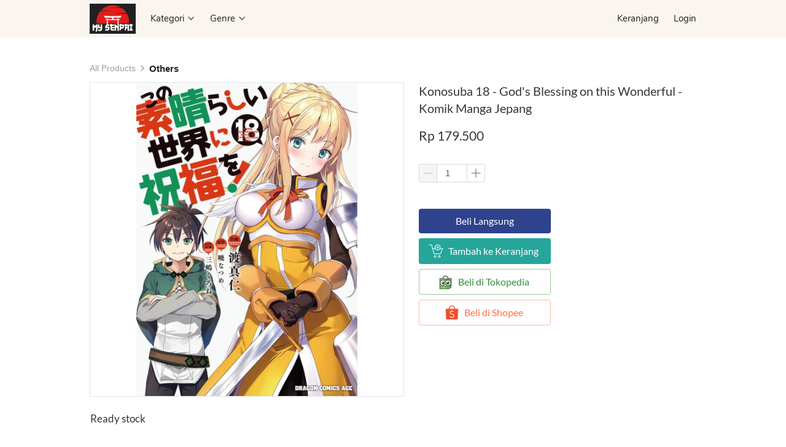

--- FILE ---
content_type: text/html; charset=utf-8
request_url: https://mysenpai.id/product/konosuba-1-god-s-blessing-on-this-wonderful-komik-manga-jepang-92757-48959
body_size: 30363
content:
<!DOCTYPE html><html dir="ltr" lang="en"><head prefix="og: http://ogp.me/ns# fb: http://ogp.me/ns/fb# product: http://ogp.me/ns/product#"><meta charset=utf-8><meta content='width=device-width,initial-scale=1.0,shrink-to-fit=no' name='viewport'/><noscript><style>.lazyimg{opacity:1 !important}</style></noscript><script>window.IMAGE_CDN_DOMAIN="img.brdu.pw";window.PNG_IMAGE_CDN_DOMAIN="png.brdu.pw";</script><link href="https://mysenpai.id/product/konosuba-1-god-s-blessing-on-this-wonderful-komik-manga-jepang-92757-48959" rel="canonical"/><meta property="og:url" content="https://mysenpai.id/product/konosuba-1-god-s-blessing-on-this-wonderful-komik-manga-jepang-92757-48959"/><meta property="twitter:url" content="https://mysenpai.id/product/konosuba-1-god-s-blessing-on-this-wonderful-komik-manga-jepang-92757-48959"/><script type="application/ld+json">{"@type":"Product","mpn":"P-rVLS9","name":"Konosuba 18 - God's Blessing on this Wonderful - Komik Manga Jepang","sku":"P-rVLS9","itemCondition":"http://schema.org/NewCondition","description":"Ready stock. Komik / Manga Import Jepang. Bahasa:","offers":{"@type":"Offer","price":179500,"priceValidUntil":"2100-12-31T00:00:00.000Z","priceCurrency":"IDR","availability":"http://schema.org/InStock","url":"https://mysenpai.id/product/konosuba-1-god-s-blessing-on-this-wonderful-komik-manga-jepang-92757-48959"},"image":{"@type":"ImageObject","width":1058,"height":1500,"url":"https://img.brdu.pw/img/1200/bsob0d3ebsod8ky7ba_2/hc9PpHrSolupHflhc9ceDFBUuaA9wMQdm5FJ7n0TWirw.jpg"},"brand":"mysenpai.id","@context":"http://schema.org"}</script><meta property="og:type" content="product"><meta property="twitter:card" content="summary_large_image"><meta name="google" content="notranslate"/><meta name="mobile-web-app-capable" content="yes"><meta name="apple-mobile-web-app-capable" content="yes"/><meta name="mobile-web-app-title" content="mysenpai.id"/><meta name="apple-mobile-web-app-title" content="mysenpai.id"/><title>Konosuba 18 - God&#39;s Blessing on this Wonderful - Komik Manga Jepang</title><meta property="og:title" content="Konosuba 18 - God&#39;s Blessing on this Wonderful - Komik Manga Jepang"><meta property="twitter:title" content="Konosuba 18 - God&#39;s Blessing on this Wonderful - Komik Manga Jepang"><meta name="description" content="Ready stock. Komik / Manga Import Jepang. Bahasa:"/><meta property="og:description" content="Ready stock. Komik / Manga Import Jepang. Bahasa:"/><meta property="twitter:description" content="Ready stock. Komik / Manga Import Jepang. Bahasa:"/><link rel="preload" href="https://fonts.gstatic.com/s/nunito/v14/XRXV3I6Li01BKofINeaB.woff2" as="font" crossorigin><link rel="preload" href="https://fonts.gstatic.com/s/lato/v17/S6uyw4BMUTPHjx4wXg.woff2" as="font" crossorigin><style>@font-face {font-display:swap;font-family: 'Nunito';font-style: normal;font-weight: 400;src: url(https://fonts.gstatic.com/s/nunito/v14/XRXV3I6Li01BKofINeaB.woff2) format('woff2');unicode-range: U+0000-00FF, U+0131, U+0152-0153, U+02BB-02BC, U+02C6, U+02DA, U+02DC, U+2000-206F, U+2074, U+20AC, U+2122, U+2191, U+2193, U+2212, U+2215, U+FEFF, U+FFFD;}@font-face {font-display:swap;font-family: 'Lato';font-style: normal;font-weight: 400;src: url(https://fonts.gstatic.com/s/lato/v17/S6uyw4BMUTPHjx4wXg.woff2) format('woff2');unicode-range: U+0000-00FF, U+0131, U+0152-0153, U+02BB-02BC, U+02C6, U+02DA, U+02DC, U+2000-206F, U+2074, U+20AC, U+2122, U+2191, U+2193, U+2212, U+2215, U+FEFF, U+FFFD;}</style><link rel="icon" href="data:,"><meta property="og:image" content="https://img.brdu.pw/img/1200/bsob0d3ebsod8ky7ba_2/hc9PpHrSolupHflhc9ceDFBUuaA9wMQdm5FJ7n0TWirw.jpg"/><meta property="twitter:image" content="https://img.brdu.pw/img/1200/bsob0d3ebsod8ky7ba_2/hc9PpHrSolupHflhc9ceDFBUuaA9wMQdm5FJ7n0TWirw.jpg"/><meta property="og:image:height" content="1500"/><meta property="og:image:width" content="1058"/><script>var _m;window.onerror=function(m,u,l,c,e){if(!u||_m===m)return;_m=m;var xhr=new XMLHttpRequest();xhr.open('POST','//e.brdu.pw/_/error',true);xhr.send(JSON.stringify({m:m,u:u,l:l,c:c,t:e && e.message,s:e && e.stack,r:document.referrer}));return false}</script>
<script>var PHONE_COUNTRY_CODE='62'</script><script>var DEFAULT_CURRENCY="IDR"</script><script>var START_TIME=Date.now();var _lwp=[];window.bdjp=_wpjp;function _wpjp(t,r,i){window.bdjp===_wpjp&&_lwp.push([t,r,i])}</script>
<script>var initialStore=JSON.parse("[{\"query\":{\"children\":[{\"fieldName\":\"id\",\"kind\":\"Field\",\"metadata\":{\"isGenerated\":true,\"isRequisite\":true},\"type\":\"ID\"},{\"children\":[{\"children\":[{\"fieldName\":\"id\",\"kind\":\"Field\",\"metadata\":{\"isRequisite\":true},\"type\":\"ID\"}],\"fieldName\":\"customer\",\"kind\":\"Field\",\"metadata\":{\"canHaveSubselections\":true,\"inferredRootCallName\":\"node\",\"inferredPrimaryKey\":\"id\"},\"type\":\"CustomerMe\"},{\"fieldName\":\"id\",\"kind\":\"Field\",\"metadata\":{\"isGenerated\":true,\"isRequisite\":true},\"type\":\"ID\"}],\"id\":\"3bk::client\",\"kind\":\"Fragment\",\"metadata\":{\"plural\":false},\"name\":\"CustomURL_SessionRelayQL\",\"type\":\"Session\"}],\"fieldName\":\"session\",\"isDeferred\":false,\"kind\":\"Query\",\"metadata\":{},\"name\":\"SessionRoute\",\"type\":\"Session\"},\"result\":{\"session\":{\"id\":\"$session\",\"customer\":null}}},{\"query\":{\"children\":[{\"fieldName\":\"id\",\"kind\":\"Field\",\"metadata\":{\"isGenerated\":true,\"isRequisite\":true},\"type\":\"ID\"},{\"children\":[{\"fieldName\":\"id\",\"kind\":\"Field\",\"metadata\":{\"isRequisite\":true},\"type\":\"ID\"},{\"fieldName\":\"mainDomain\",\"kind\":\"Field\",\"metadata\":{},\"type\":\"MustString\"},{\"fieldName\":\"layoutSettings\",\"kind\":\"Field\",\"metadata\":{},\"type\":\"JSON\"},{\"alias\":\"page\",\"calls\":[{\"kind\":\"Call\",\"name\":\"url\",\"metadata\":{\"type\":null},\"value\":{\"kind\":\"CallValue\",\"callValue\":\"/product/konosuba-1-god-s-blessing-on-this-wonderful-komik-manga-jepang-92757-48959\"}}],\"children\":[{\"fieldName\":\"id\",\"kind\":\"Field\",\"metadata\":{\"isRequisite\":true},\"type\":\"ID\"},{\"fieldName\":\"lastUpdate\",\"kind\":\"Field\",\"metadata\":{},\"type\":\"Float\"},{\"fieldName\":\"url\",\"kind\":\"Field\",\"metadata\":{},\"type\":\"String\"},{\"fieldName\":\"name\",\"kind\":\"Field\",\"metadata\":{},\"type\":\"MustString\"},{\"fieldName\":\"data\",\"kind\":\"Field\",\"metadata\":{},\"type\":\"JSON\"}],\"fieldName\":\"customUrlPageOpt\",\"kind\":\"Field\",\"metadata\":{\"canHaveSubselections\":true,\"inferredRootCallName\":\"node\",\"inferredPrimaryKey\":\"id\"},\"type\":\"CustomPage\"},{\"alias\":\"footer\",\"calls\":[{\"kind\":\"Call\",\"name\":\"id\",\"metadata\":{\"type\":null},\"value\":{\"kind\":\"CallValue\",\"callValue\":\"footer\"}}],\"children\":[{\"fieldName\":\"id\",\"kind\":\"Field\",\"metadata\":{\"isRequisite\":true},\"type\":\"ID\"},{\"fieldName\":\"lastUpdate\",\"kind\":\"Field\",\"metadata\":{},\"type\":\"Float\"},{\"fieldName\":\"data\",\"kind\":\"Field\",\"metadata\":{},\"type\":\"JSON\"}],\"fieldName\":\"layout\",\"kind\":\"Field\",\"metadata\":{\"canHaveSubselections\":true},\"type\":\"Layout\"},{\"alias\":\"navigation\",\"calls\":[{\"kind\":\"Call\",\"name\":\"id\",\"metadata\":{\"type\":null},\"value\":{\"kind\":\"CallValue\",\"callValue\":\"navigation\"}}],\"children\":[{\"fieldName\":\"id\",\"kind\":\"Field\",\"metadata\":{\"isRequisite\":true},\"type\":\"ID\"},{\"fieldName\":\"lastUpdate\",\"kind\":\"Field\",\"metadata\":{},\"type\":\"Float\"},{\"fieldName\":\"data\",\"kind\":\"Field\",\"metadata\":{},\"type\":\"JSON\"}],\"fieldName\":\"layout\",\"kind\":\"Field\",\"metadata\":{\"canHaveSubselections\":true},\"type\":\"Layout\"}],\"id\":\"3bl::client\",\"kind\":\"Fragment\",\"metadata\":{\"plural\":false},\"name\":\"CustomURL_CampRelayQL\",\"type\":\"Camp\"}],\"fieldName\":\"camp\",\"isDeferred\":false,\"kind\":\"Query\",\"metadata\":{},\"name\":\"CampRoute\",\"type\":\"Camp\"},\"result\":{\"camp\":{\"id\":\"bsob0d3ebsod8ky7ba_2\",\"mainDomain\":\"mysenpai.id\",\"layoutSettings\":{\"favicon\":null,\"maxWidth\":1024,\"backgroundColor\":\"#ffffff\"},\"_customUrlPageOptET7In\":null,\"_layout2bLhbd\":{\"id\":\"+D-footer\",\"lastUpdate\":1676539464810,\"data\":{\"theme\":\"shade\",\"colors\":{\"item\":\"#ffffff\",\"line\":\"rgba(255,255,255,0)\",\"title\":\"#ffffff\",\"border\":\"rgba(255,255,255,0)\",\"background\":\"#212121\"},\"design\":\"basic\",\"maxWidth\":1024,\"sections\":[{\"ID\":\"i75696700\",\"name\":\"Links\",\"type\":\"footer.links\",\"sections\":[{\"ID\":\"i75696696\",\"link\":{\"route\":\"home\",\"routeType\":1},\"text\":\"Home\",\"type\":\"footer.links.link\"},{\"ID\":\"i75696697\",\"link\":{\"route\":\"blog.post.list\",\"routeType\":1},\"text\":\"Blog\",\"type\":\"footer.links.link\"},{\"ID\":\"i75696698\",\"link\":{\"route\":\"product.category\",\"routeType\":1},\"text\":\"Daftar Produk\",\"type\":\"footer.links.link\"},{\"ID\":\"i75696699\",\"link\":{\"route\":\"confirmPayment\",\"routeType\":1},\"text\":\"Konfirmasi Pembayaran\",\"type\":\"footer.links.link\"}]},{\"ID\":\"1653038822231_4933\",\"name\":\"Marketplace\",\"type\":\"footer.brands\",\"design\":\"plain\",\"maxWidth\":160,\"sections\":[{\"link\":{\"url\":\"https://www.tokopedia.com/mysenpai\",\"fireEvent\":\"none\",\"routeType\":2,\"routeTarget\":1},\"height\":45,\"source\":{\"type\":\"image\",\"source\":\"cdn://img/_/bsob0d3ebsod8ky7ba_2/hsHZ3ALN2PZAHtPhsAh4XAbwbuaTkEQpCuBtonD1SkTw.png#dc=59ae54&w=1000&h=300&a=1\"},\"customHeight\":true},{\"ID\":\"i169444601\",\"link\":{\"url\":\"https://shopee.co.id/shop/549073745/\",\"fireEvent\":\"none\",\"routeType\":2,\"routeTarget\":1},\"height\":45,\"source\":{\"type\":\"image\",\"source\":\"cdn://img/_/bsob0d3ebsod8ky7ba_2/hsHZeOVh6RGxCLehsAhMc4D4D15ZBeTPq6WwSLOuNw.png#dc=f45c2c&w=2716&h=882&a=1\"},\"customHeight\":true}]},{\"ID\":\"i75696705\",\"name\":\"Social Media\",\"type\":\"footer.socialLinks\",\"sections\":[{\"ID\":\"i75696703\",\"media\":\"instagram\",\"mediaID\":\"mysenpai.id\"}]},{\"ID\":\"i75696712\",\"name\":\"Metode Pengiriman\",\"type\":\"footer.brands\",\"design\":\"card\",\"maxWidth\":300,\"sections\":[{\"ID\":\"1676438390741_7331\",\"link\":{\"routeType\":6},\"height\":26,\"source\":{\"type\":\"image\",\"source\":\"cdn://img/_/bsob0d3ebsod8ky7ba_2/hMw48FwXKa9bhlshMP2QozzflE02vZQtKnIsnvEtUFTg.png#dc=fcb817&w=301&h=131&a=1\"}},{\"ID\":\"1676438394013_1160\",\"link\":{\"routeType\":6},\"height\":26,\"source\":{\"type\":\"image\",\"source\":\"cdn://img/_/bsob0d3ebsod8ky7ba_2/hMPWfh5JZdm2L7AhMP2VpDTg5U2KKwSb2iiZeiV9QhUA.png#dc=c4042c&w=300&h=131&a=1\"}},{\"ID\":\"1676438397701_842\",\"link\":{\"routeType\":6},\"height\":26,\"source\":{\"type\":\"image\",\"source\":\"cdn://img/_/bsob0d3ebsod8ky7ba_2/hMPW9qGeIGoiCedhMP2yPY8PGS5mWDQuqkoz21DHghCw.png#dc=a72124&w=300&h=96&a=1\"}}]}],\"copyrightContent\":{\"horizontalPosition\":\"center\"}}},\"_layout2Ppcen\":{\"id\":\"+D-navigation\",\"lastUpdate\":1676539464810,\"data\":{\"logo\":{\"type\":\"image\",\"source\":\"cdn://img/_/bsob0d3ebsod8ky7ba_2/hMwYTuGzJ7aZ0dwhMw610Uf3u658lKRKmwnB3sWzimEQ.jpg#dc=242323&w=1000&h=650\"},\"theme\":\"basic\",\"colors\":{\"text\":\"#212121\",\"textHover\":\"#2196F3\",\"background\":\"#FAF5EF\",\"logoContainer\":\"#212121\"},\"design\":\"static\",\"height\":52,\"shadow\":0,\"fontFace\":\"Nunito\",\"maxWidth\":1024,\"position\":\"stickyOnTop\",\"sections\":[{\"ID\":\"1676360093594_7322\",\"text\":\"Kategori\",\"type\":\"nav.category\",\"colors\":{\"text\":\"#212121\",\"textHover\":\"#ffffff\",\"background\":\"#ffffff\",\"backgroundHover\":\"#1E88E5\"},\"showWhen\":\"always\",\"overrideText\":true},{\"ID\":\"1676432924520\",\"text\":\"Genre\",\"type\":\"nav.category\",\"colors\":{\"text\":\"#212121\",\"textHover\":\"#ffffff\",\"background\":\"#ffffff\",\"backgroundHover\":\"#1E88E5\"},\"showWhen\":\"always\",\"overrideText\":true},{\"type\":\"nav.separator\"},{\"ID\":\"i140867652\",\"link\":{\"route\":\"shopping.cart\",\"fireEvent\":\"none\",\"routeType\":1},\"text\":\"Keranjang\",\"type\":\"nav.link\",\"color\":\"#2196F3\",\"showWhen\":\"always\",\"displayType\":\"link\"},{\"ID\":\"i140867653\",\"link\":{\"route\":\"login\",\"fireEvent\":\"none\",\"routeType\":1},\"text\":\"Login\",\"type\":\"nav.link\",\"color\":\"#2196F3\",\"showWhen\":\"notLogged\",\"displayType\":\"link\"},{\"ID\":\"i140867654\",\"link\":{\"route\":\"my.account\",\"fireEvent\":\"none\",\"routeType\":1},\"text\":\"Akun Saya\",\"type\":\"nav.link\",\"color\":\"#2196F3\",\"showWhen\":\"logged\",\"displayType\":\"link\"},{\"ID\":\"i140867655\",\"link\":{\"route\":\"logout\",\"fireEvent\":\"none\",\"routeType\":1},\"text\":\"Logout\",\"type\":\"nav.link\",\"color\":\"#2196F3\",\"showWhen\":\"logged\",\"displayType\":\"link\"}],\"logoWidth\":75,\"separator\":true,\"frameWidth\":5,\"mobileColors\":{\"shoppingCartIcon\":\"#F44336\"},\"mobileFontFace\":\"default\",\"backgroundGradient\":\"linear-gradient(undefined,undefined,undefined)\",\"logoContainerWidth\":30,\"makeAllTextCapital\":false,\"logoContainerHeight\":24,\"logoContainerRadius\":10,\"logoContainerRotate\":6}}}}},{\"query\":{\"children\":[{\"fieldName\":\"id\",\"kind\":\"Field\",\"metadata\":{\"isGenerated\":true,\"isRequisite\":true},\"type\":\"ID\"},{\"children\":[{\"fieldName\":\"id\",\"kind\":\"Field\",\"metadata\":{\"isRequisite\":true},\"type\":\"ID\"},{\"fieldName\":\"name\",\"kind\":\"Field\",\"metadata\":{},\"type\":\"MustString\"},{\"alias\":\"page\",\"calls\":[{\"kind\":\"Call\",\"name\":\"id\",\"metadata\":{\"type\":null},\"value\":{\"kind\":\"CallValue\",\"callValue\":\"product.detail\"}}],\"children\":[{\"fieldName\":\"id\",\"kind\":\"Field\",\"metadata\":{\"isRequisite\":true},\"type\":\"ID\"},{\"fieldName\":\"lastUpdate\",\"kind\":\"Field\",\"metadata\":{},\"type\":\"Float\"},{\"fieldName\":\"data\",\"kind\":\"Field\",\"metadata\":{},\"type\":\"JSON\"}],\"fieldName\":\"layout\",\"kind\":\"Field\",\"metadata\":{\"canHaveSubselections\":true},\"type\":\"Layout\"}],\"id\":\"3bn::client\",\"kind\":\"Fragment\",\"metadata\":{\"plural\":false},\"name\":\"RenderPage_CampRelayQL\",\"type\":\"Camp\"}],\"fieldName\":\"camp\",\"isDeferred\":false,\"kind\":\"Query\",\"metadata\":{},\"name\":\"RenderPage\",\"type\":\"Camp\"},\"result\":{\"camp\":{\"id\":\"bsob0d3ebsod8ky7ba_2\",\"name\":\"mysenpai\",\"_layout2YNiJg\":{\"id\":\"+D-product.detail\",\"lastUpdate\":1676517287362,\"data\":{\"maxWidth\":-1,\"sections\":[{\"ID\":\"i71023156\",\"type\":\"product.breadcrumbs\",\"colors\":{\"text\":\"#9E9E9E\",\"selectedText\":\"#212121\"},\"background\":{\"dim\":0,\"parallax\":8,\"backgroundType\":\"none\",\"backgroundColor\":\"#EEEEEE\",\"paddingVertical\":40,\"paddingDifferent\":true,\"paddingBottomSize\":0}},{\"ID\":\"i71023157\",\"type\":\"product.buyForm\",\"colors\":{\"variationHighlight\":\"#2196F3\"},\"design\":\"basic\",\"buttons\":[{\"v\":2,\"ID\":\"i71023074\",\"size\":\"large\",\"text\":\"Beli Langsung\",\"usage\":\"checkout\",\"colors\":{\"text\":\"#ffffff\",\"button\":\"#2F428D\"},\"design\":\"fill\",\"radius\":4,\"shadow\":0,\"fontFace\":\"Lato\",\"usageFireEvent\":\"none\"},{\"v\":2,\"ID\":\"i71023075\",\"icon\":{\"type\":\"inlineSvg\",\"source\":{\"child\":\"\x3cpath d=\\\"M370.7 401.4c-22.9 0-41.7 18.8-41.7 41.7 0 22.9 18.8 41.7 41.7 41.7s41.7-18.8 41.7-41.7c0-22.9-18.8-41.7-41.7-41.7zm20.8 41.7c0 11.5-9.4 20.9-20.9 20.9s-20.9-9.4-20.9-20.9c0-11.5 9.4-20.9 20.9-20.9 12.6.1 22 9.5 20.9 20.9zm-166.8-41.7c-22.9 0-41.7 18.8-41.7 41.7 0 22.9 18.8 41.7 41.7 41.7s41.7-18.8 41.7-41.7c0-22.9-18.7-41.7-41.7-41.7zm0 62.6c-11.5 0-20.9-9.4-20.9-20.9 0-11.5 9.4-20.9 20.9-20.9 11.5 0 20.9 9.4 20.9 20.9 0 11.5-9.4 20.9-20.9 20.9zm182.4-302.4c4.1-10.9 6.3-22.6 6.3-34.9 0-55-44.6-99.6-99.6-99.6s-99.6 44.6-99.6 99.6c0 12.3 2.2 24.1 6.3 34.9H147L108 28.2H11V48h81.3l92.8 315.9h231.4L501 161.6h-93.9zM313.9 48c43.5 0 78.7 35.2 78.7 78.7s-35.2 78.7-78.7 78.7-78.7-35.2-78.7-78.7c-.1-43.4 35.2-78.7 78.7-78.7zM403 343.1H199.7L153 182.5h78.3c17.9 26.4 48.2 43.8 82.5 43.8s64.6-17.4 82.5-43.8h73.4L403 343.1z\\\"/\x3e\x3cpath d=\\\"M304 174.2h20.8v-36.5h36.5v-20.9h-36.5V79.3H304v37.5h-37.6v20.9H304z\\\"/\x3e\",\"viewbox\":\"0 0 512 512\"}},\"size\":\"large\",\"text\":\"Tambah ke Keranjang\",\"usage\":\"addToCart\",\"colors\":{\"button\":\"#26A69A\"},\"design\":\"fill\",\"radius\":4,\"shadow\":0,\"fontFace\":\"Lato\",\"usagePopup\":{\"trigger\":\"none\",\"maxWidth\":400,\"sections\":[{\"ID\":\"1\",\"type\":\"text\",\"content\":{\"content\":{\"blocks\":[{\"text\":\"Barang berhasil dimasukkan ke keranjang\",\"type\":\"header-two\"}]}},\"background\":{\"paddingVertical\":0,\"paddingDifferent\":true,\"paddingBottomSize\":16}},{\"ID\":\"2\",\"type\":\"buttons\",\"align\":\"flex-start\",\"space\":1,\"sections\":[{\"ID\":\"1\",\"link\":{\"route\":\"shopping.cart\",\"fireEvent\":\"none\",\"routeType\":1},\"size\":\"large\",\"text\":\"Lihat Keranjang\",\"colors\":{\"button\":\"rgb(96,162,215)\"},\"design\":\"fill\",\"radius\":4,\"shadow\":0,\"fontFace\":\"default\"},{\"ID\":\"2\",\"link\":{\"routeType\":10,\"pageAction\":\"closePopup\"},\"size\":\"large\",\"text\":\"Kembali Berbelanja\",\"colors\":{\"button\":\"rgb(68,146,208)\"},\"design\":\"ghost\",\"radius\":4,\"shadow\":0,\"fontFace\":\"default\"}],\"direction\":\"horizontal\",\"background\":{\"dim\":0,\"parallax\":8,\"backgroundType\":\"none\",\"backgroundColor\":\"#EEEEEE\",\"paddingVertical\":0}}],\"background\":{\"dim\":0,\"parallax\":8,\"backgroundType\":\"color\",\"backgroundColor\":\"#ffffff\",\"paddingVertical\":12,\"paddingDifferent\":true,\"paddingBottomSize\":18},\"borderRadius\":8},\"usageFireEvent\":\"addToCart\",\"usageAfterClick\":\"popup\"},{\"v\":2,\"ID\":\"1653832757185_5632\",\"icon\":{\"type\":\"image\",\"source\":\"cdn://img/_/bsob0d3ebsod8ky7ba_2/hsz4uJ9XonJesohhH8z0acN7c7nqTQn2WcDumViCNA.jpg#dc=65b358&w=221&h=228\"},\"size\":\"large\",\"text\":\"Beli di Tokopedia\",\"usage\":\"omniLink\",\"colors\":{\"button\":\"#388E3C\"},\"design\":\"ghost\",\"radius\":4,\"shadow\":0,\"fontFace\":\"Lato\",\"usageOmniID\":\"W-1pfPpv\",\"usageOmniType\":\"tkp\",\"usageFireEvent\":\"none\"},{\"v\":2,\"ID\":\"1653832742231_4647\",\"icon\":{\"type\":\"image\",\"source\":\"cdn://img/_/bsob0d3ebsod8ky7ba_2/hsz4uJ9XonJesohhH8oYj5KMvGF1bdQQyAlIKQcvR3Eg.png#dc=ec4c2c&w=1200&h=1200&a=1\"},\"size\":\"large\",\"text\":\"Beli di Shopee\",\"usage\":\"omniLink\",\"colors\":{\"button\":\"#FF7043\"},\"design\":\"ghost\",\"radius\":4,\"shadow\":0,\"fontFace\":\"Lato\",\"usageOmniID\":\"W-Z1hC2R3v2\",\"usageOmniType\":\"shopee\",\"usageFireEvent\":\"none\"}],\"fireEvent\":{\"view\":\"viewContent\"},\"showPrice\":\"always\",\"showStock\":0,\"showTotal\":0,\"nameFontFace\":\"Lato\",\"weightFormat\":\"no\",\"counterFormat\":1,\"priceFontFace\":\"Lato\",\"thumbnailPosition\":\"left\",\"variationSelection\":\"full\",\"disableImageDownload\":true,\"showWholesalePriceTable\":1},{\"ID\":\"1638256566999_643\",\"type\":\"product.specs\",\"space\":8,\"colors\":{\"line\":\"rgba(0,0,0,.1)\",\"name\":\"#212121\",\"colon\":\"#000000\",\"content\":\"#212121\",\"contentText\":\"#ffffff\"},\"lineWidth\":1,\"nameWidth\":100,\"background\":{\"dim\":0,\"parallax\":8,\"backgroundType\":\"none\",\"backgroundColor\":\"#EEEEEE\",\"paddingVertical\":25},\"contentSpace\":10,\"nameFontFace\":\"Lato\",\"nameFontSize\":14,\"contentMargin\":15,\"contentFontFace\":\"Lato\",\"contentFontSize\":14},{\"ID\":\"i71023158\",\"type\":\"product.description\",\"fontFace\":\"Lato\",\"blockUserSelect\":false,\"descriptionWidth\":0,\"defaultFontWeight\":\"400\"},{\"ID\":\"1659423641225_3807\",\"text\":true,\"type\":\"content.lock\",\"image\":true,\"isStaticType\":true},{\"ID\":\"1676516894682_7897\",\"type\":\"group\",\"sections\":[{\"ID\":\"1676516903882\",\"type\":\"text\",\"content\":{\"content\":{\"blocks\":[{\"text\":\"Produk Lainnya\",\"type\":\"header-one\"}],\"version\":\"1\",\"entityMap\":{}},\"fontFace\":\"default\",\"fontSize\":\"small\",\"textAlign\":\"left\",\"textShadow\":\"none\",\"horizontalPosition\":\"left\"},\"background\":{\"dim\":0,\"parallax\":8,\"backgroundType\":\"none\",\"backgroundColor\":\"#EEEEEE\",\"paddingVertical\":30,\"paddingDifferent\":1,\"paddingBottomSize\":10}},{\"ID\":\"1676516911266\",\"row\":1,\"type\":\"product.list\",\"align\":\"center\",\"badge\":{\"show\":false,\"fonts\":{\"title\":\"default\",\"number\":\"default\"},\"shadow\":2,\"badgeNumberType\":\"percent\"},\"fonts\":{\"name\":\"Lato\",\"price\":\"Lato\",\"salePrice\":\"Lato\"},\"share\":{\"show\":false,\"text\":\"Share\",\"colors\":{\"icon\":\"#9E9E9E\"},\"sections\":[{\"ID\":\"i71023071\",\"media\":\"whatsApp\"},{\"ID\":\"i71023067\",\"media\":\"facebook\"},{\"ID\":\"i71023068\",\"media\":\"lineChat\"},{\"ID\":\"i71023072\",\"media\":\"telegram\"},{\"ID\":\"i71023069\",\"media\":\"twitter\"}]},\"space\":3,\"button\":{\"size\":\"medium\",\"text\":\"Lihat Detil\",\"usage\":\"viewDetail\",\"colors\":{\"button\":\"#2196F3\"},\"design\":\"fill\",\"hidden\":true,\"radius\":4,\"shadow\":0,\"fontFace\":\"default\"},\"colors\":{\"name\":\"#1E88E5\",\"image\":\"rgba(255,255,255,0)\",\"price\":\"#212121\",\"border\":\"rgba(255,255,255,0)\",\"salePrice\":\"#616161\"},\"column\":6,\"design\":\"basic\",\"shadow\":1,\"nameRow\":2,\"listType\":\"recommendation\",\"priceType\":\"minPrice\",\"showPrice\":\"always\",\"background\":{\"dim\":0,\"parallax\":8,\"backgroundType\":\"none\",\"backgroundColor\":\"#EEEEEE\"},\"imageRatio\":\"134%\",\"stockBadge\":{\"fonts\":{\"text\":\"default\"}},\"canLoadMore\":false,\"imageResize\":\"fill\",\"borderRadius\":4,\"onImageHover\":\"-\"}],\"background\":{\"dim\":0,\"parallax\":8,\"backgroundType\":\"color\",\"backgroundColor\":\"#FAF5EF\"}}]}}}}},{\"query\":{\"children\":[{\"fieldName\":\"id\",\"kind\":\"Field\",\"metadata\":{\"isGenerated\":true,\"isRequisite\":true},\"type\":\"ID\"},{\"children\":[{\"alias\":\"category\",\"calls\":[{\"kind\":\"Call\",\"name\":\"id\",\"metadata\":{\"type\":null},\"value\":null}],\"children\":[{\"calls\":[{\"kind\":\"Call\",\"name\":\"first\",\"metadata\":{\"type\":null},\"value\":{\"kind\":\"CallValue\",\"callValue\":100}}],\"children\":[{\"children\":[{\"children\":[{\"fieldName\":\"id\",\"kind\":\"Field\",\"metadata\":{\"isGenerated\":true,\"isRequisite\":true},\"type\":\"ID\"},{\"children\":[{\"fieldName\":\"id\",\"kind\":\"Field\",\"metadata\":{\"isRequisite\":true},\"type\":\"ID\"},{\"fieldName\":\"name\",\"kind\":\"Field\",\"metadata\":{},\"type\":\"MustString\"},{\"fieldName\":\"slug\",\"kind\":\"Field\",\"metadata\":{},\"type\":\"MustString\"}],\"id\":\"3bw::client\",\"kind\":\"Fragment\",\"metadata\":{\"plural\":false},\"name\":\"CategoryNavigationRelayQL\",\"type\":\"ProductCategory\"}],\"fieldName\":\"node\",\"kind\":\"Field\",\"metadata\":{\"canHaveSubselections\":true,\"isRequisite\":true},\"type\":\"ProductCategory\"},{\"fieldName\":\"cursor\",\"kind\":\"Field\",\"metadata\":{\"isGenerated\":true,\"isRequisite\":true},\"type\":\"String\"}],\"fieldName\":\"edges\",\"kind\":\"Field\",\"metadata\":{\"canHaveSubselections\":true,\"isPlural\":true},\"type\":\"ProductCategoryEdge\"},{\"children\":[{\"fieldName\":\"hasNextPage\",\"kind\":\"Field\",\"metadata\":{\"isGenerated\":true,\"isRequisite\":true},\"type\":\"Boolean\"},{\"fieldName\":\"hasPreviousPage\",\"kind\":\"Field\",\"metadata\":{\"isGenerated\":true,\"isRequisite\":true},\"type\":\"Boolean\"}],\"fieldName\":\"pageInfo\",\"kind\":\"Field\",\"metadata\":{\"canHaveSubselections\":true,\"isGenerated\":true,\"isRequisite\":true},\"type\":\"PageInfo\"}],\"fieldName\":\"children\",\"kind\":\"Field\",\"metadata\":{\"canHaveSubselections\":true,\"isConnection\":true},\"type\":\"ProductCategoryConnection\"},{\"fieldName\":\"id\",\"kind\":\"Field\",\"metadata\":{\"isGenerated\":true,\"isRequisite\":true},\"type\":\"ID\"},{\"children\":[{\"fieldName\":\"id\",\"kind\":\"Field\",\"metadata\":{\"isRequisite\":true},\"type\":\"ID\"},{\"fieldName\":\"name\",\"kind\":\"Field\",\"metadata\":{},\"type\":\"MustString\"},{\"fieldName\":\"slug\",\"kind\":\"Field\",\"metadata\":{},\"type\":\"MustString\"}],\"id\":\"3bx::client\",\"kind\":\"Fragment\",\"metadata\":{\"plural\":false},\"name\":\"CategoryNavigationRelayQL\",\"type\":\"ProductCategory\"}],\"fieldName\":\"categoryOpt\",\"kind\":\"Field\",\"metadata\":{\"canHaveSubselections\":true},\"type\":\"ProductCategory\"},{\"fieldName\":\"id\",\"kind\":\"Field\",\"metadata\":{\"isGenerated\":true,\"isRequisite\":true},\"type\":\"ID\"}],\"id\":\"3by::client\",\"kind\":\"Fragment\",\"metadata\":{\"plural\":false},\"name\":\"CategoryNavigation_CampRelayQL\",\"type\":\"Camp\"}],\"fieldName\":\"camp\",\"isDeferred\":false,\"kind\":\"Query\",\"metadata\":{},\"name\":\"CampRoute\",\"type\":\"Camp\"},\"result\":{\"camp\":{\"id\":\"bsob0d3ebsod8ky7ba_2\",\"_categoryOpt1GV8mb\":{\"_childrenFCHHs\":{\"edges\":[{\"node\":{\"id\":\"M-1665054222040\",\"name\":\"Buku Tutorial\",\"slug\":\"buku-tutorial\"},\"cursor\":\"M-1665054222040\"},{\"node\":{\"id\":\"M-1665054755383\",\"name\":\"Buku Resep\",\"slug\":\"buku-resep\"},\"cursor\":\"M-1665054755383\"},{\"node\":{\"id\":\"M-1665369130393\",\"name\":\"Buku Pose\",\"slug\":\"buku-pose\"},\"cursor\":\"M-1665369130393\"}],\"pageInfo\":{\"hasNextPage\":false,\"hasPreviousPage\":false}},\"id\":\"M-\",\"name\":\"-\",\"slug\":\"_\"}}}},{\"query\":{\"children\":[{\"fieldName\":\"id\",\"kind\":\"Field\",\"metadata\":{\"isGenerated\":true,\"isRequisite\":true},\"type\":\"ID\"},{\"children\":[{\"alias\":\"category\",\"calls\":[{\"kind\":\"Call\",\"name\":\"id\",\"metadata\":{\"type\":null},\"value\":null}],\"children\":[{\"calls\":[{\"kind\":\"Call\",\"name\":\"first\",\"metadata\":{\"type\":null},\"value\":{\"kind\":\"CallValue\",\"callValue\":100}}],\"children\":[{\"children\":[{\"children\":[{\"fieldName\":\"id\",\"kind\":\"Field\",\"metadata\":{\"isGenerated\":true,\"isRequisite\":true},\"type\":\"ID\"},{\"children\":[{\"fieldName\":\"id\",\"kind\":\"Field\",\"metadata\":{\"isRequisite\":true},\"type\":\"ID\"},{\"fieldName\":\"name\",\"kind\":\"Field\",\"metadata\":{},\"type\":\"MustString\"},{\"fieldName\":\"slug\",\"kind\":\"Field\",\"metadata\":{},\"type\":\"MustString\"}],\"id\":\"3bz::client\",\"kind\":\"Fragment\",\"metadata\":{\"plural\":false},\"name\":\"CategoryNavigationRelayQL\",\"type\":\"ProductCategory\"}],\"fieldName\":\"node\",\"kind\":\"Field\",\"metadata\":{\"canHaveSubselections\":true,\"isRequisite\":true},\"type\":\"ProductCategory\"},{\"fieldName\":\"cursor\",\"kind\":\"Field\",\"metadata\":{\"isGenerated\":true,\"isRequisite\":true},\"type\":\"String\"}],\"fieldName\":\"edges\",\"kind\":\"Field\",\"metadata\":{\"canHaveSubselections\":true,\"isPlural\":true},\"type\":\"ProductCategoryEdge\"},{\"children\":[{\"fieldName\":\"hasNextPage\",\"kind\":\"Field\",\"metadata\":{\"isGenerated\":true,\"isRequisite\":true},\"type\":\"Boolean\"},{\"fieldName\":\"hasPreviousPage\",\"kind\":\"Field\",\"metadata\":{\"isGenerated\":true,\"isRequisite\":true},\"type\":\"Boolean\"}],\"fieldName\":\"pageInfo\",\"kind\":\"Field\",\"metadata\":{\"canHaveSubselections\":true,\"isGenerated\":true,\"isRequisite\":true},\"type\":\"PageInfo\"}],\"fieldName\":\"children\",\"kind\":\"Field\",\"metadata\":{\"canHaveSubselections\":true,\"isConnection\":true},\"type\":\"ProductCategoryConnection\"},{\"fieldName\":\"id\",\"kind\":\"Field\",\"metadata\":{\"isGenerated\":true,\"isRequisite\":true},\"type\":\"ID\"},{\"children\":[{\"fieldName\":\"id\",\"kind\":\"Field\",\"metadata\":{\"isRequisite\":true},\"type\":\"ID\"},{\"fieldName\":\"name\",\"kind\":\"Field\",\"metadata\":{},\"type\":\"MustString\"},{\"fieldName\":\"slug\",\"kind\":\"Field\",\"metadata\":{},\"type\":\"MustString\"}],\"id\":\"3bA::client\",\"kind\":\"Fragment\",\"metadata\":{\"plural\":false},\"name\":\"CategoryNavigationRelayQL\",\"type\":\"ProductCategory\"}],\"fieldName\":\"categoryOpt\",\"kind\":\"Field\",\"metadata\":{\"canHaveSubselections\":true},\"type\":\"ProductCategory\"},{\"fieldName\":\"id\",\"kind\":\"Field\",\"metadata\":{\"isGenerated\":true,\"isRequisite\":true},\"type\":\"ID\"}],\"id\":\"3bB::client\",\"kind\":\"Fragment\",\"metadata\":{\"plural\":false},\"name\":\"CategoryNavigation_CampRelayQL\",\"type\":\"Camp\"}],\"fieldName\":\"camp\",\"isDeferred\":false,\"kind\":\"Query\",\"metadata\":{},\"name\":\"CampRoute\",\"type\":\"Camp\"},\"result\":{\"camp\":{\"id\":\"bsob0d3ebsod8ky7ba_2\",\"_categoryOpt1GV8mb\":{\"_childrenFCHHs\":{\"edges\":[{\"node\":{\"id\":\"M-1665054222040\",\"name\":\"Buku Tutorial\",\"slug\":\"buku-tutorial\"},\"cursor\":\"M-1665054222040\"},{\"node\":{\"id\":\"M-1665054755383\",\"name\":\"Buku Resep\",\"slug\":\"buku-resep\"},\"cursor\":\"M-1665054755383\"},{\"node\":{\"id\":\"M-1665369130393\",\"name\":\"Buku Pose\",\"slug\":\"buku-pose\"},\"cursor\":\"M-1665369130393\"}],\"pageInfo\":{\"hasNextPage\":false,\"hasPreviousPage\":false}},\"id\":\"M-\",\"name\":\"-\",\"slug\":\"_\"}}}},{\"query\":{\"children\":[{\"fieldName\":\"id\",\"kind\":\"Field\",\"metadata\":{\"isGenerated\":true,\"isRequisite\":true},\"type\":\"ID\"},{\"children\":[{\"alias\":\"product\",\"calls\":[{\"kind\":\"Call\",\"name\":\"slug\",\"metadata\":{\"type\":null},\"value\":{\"kind\":\"CallValue\",\"callValue\":\"konosuba-1-god-s-blessing-on-this-wonderful-komik-manga-jepang-92757-48959\"}},{\"kind\":\"Call\",\"name\":\"viewer\",\"metadata\":{\"type\":\"ViewerLevelEnum\"},\"value\":null}],\"children\":[{\"fieldName\":\"id\",\"kind\":\"Field\",\"metadata\":{\"isGenerated\":true,\"isRequisite\":true},\"type\":\"ID\"},{\"children\":[{\"fieldName\":\"specID\",\"kind\":\"Field\",\"metadata\":{},\"type\":\"String\"},{\"fieldName\":\"publicSpecs\",\"kind\":\"Field\",\"metadata\":{},\"type\":\"JSON\"},{\"fieldName\":\"id\",\"kind\":\"Field\",\"metadata\":{\"isGenerated\":true,\"isRequisite\":true},\"type\":\"ID\"}],\"id\":\"3bC::client\",\"kind\":\"Fragment\",\"metadata\":{\"plural\":false},\"name\":\"ProductSpecsRelayQL\",\"type\":\"Product\"}],\"fieldName\":\"productBySlug\",\"kind\":\"Field\",\"metadata\":{\"canHaveSubselections\":true,\"inferredRootCallName\":\"node\",\"inferredPrimaryKey\":\"id\"},\"type\":\"Product\"},{\"fieldName\":\"id\",\"kind\":\"Field\",\"metadata\":{\"isGenerated\":true,\"isRequisite\":true},\"type\":\"ID\"}],\"id\":\"3bD::client\",\"kind\":\"Fragment\",\"metadata\":{\"plural\":false},\"name\":\"ProductSpecs_CampRelayQL\",\"type\":\"Camp\"}],\"fieldName\":\"camp\",\"isDeferred\":false,\"kind\":\"Query\",\"metadata\":{},\"name\":\"SlugRoute\",\"type\":\"Camp\"},\"result\":{\"camp\":{\"id\":\"bsob0d3ebsod8ky7ba_2\",\"_productBySlugB4aXl\":{\"id\":\"P-rVLS9\",\"specID\":null,\"publicSpecs\":null}}}},{\"query\":{\"children\":[{\"fieldName\":\"id\",\"kind\":\"Field\",\"metadata\":{\"isGenerated\":true,\"isRequisite\":true},\"type\":\"ID\"},{\"children\":[{\"fieldName\":\"createdAt\",\"kind\":\"Field\",\"metadata\":{},\"type\":\"Float\"},{\"alias\":\"noRootLogo\",\"calls\":[{\"kind\":\"Call\",\"name\":\"key\",\"metadata\":{\"type\":null},\"value\":{\"kind\":\"CallValue\",\"callValue\":\"layout.noRootLogo\"}},{\"kind\":\"Call\",\"name\":\"context\",\"metadata\":{\"type\":null},\"value\":{\"kind\":\"CallValue\",\"callValue\":\"plan\"}}],\"fieldName\":\"flag\",\"kind\":\"Field\",\"metadata\":{},\"type\":\"Int\"},{\"alias\":\"forceNoRootLogo\",\"calls\":[{\"kind\":\"Call\",\"name\":\"key\",\"metadata\":{\"type\":null},\"value\":{\"kind\":\"CallValue\",\"callValue\":\"layout.forceNoRootLogo\"}}],\"fieldName\":\"flag\",\"kind\":\"Field\",\"metadata\":{},\"type\":\"Int\"},{\"fieldName\":\"id\",\"kind\":\"Field\",\"metadata\":{\"isGenerated\":true,\"isRequisite\":true},\"type\":\"ID\"}],\"id\":\"3bE::client\",\"kind\":\"Fragment\",\"metadata\":{\"plural\":false},\"name\":\"Footer_CampRelayQL\",\"type\":\"Camp\"}],\"fieldName\":\"camp\",\"isDeferred\":false,\"kind\":\"Query\",\"metadata\":{},\"name\":\"CampRoute\",\"type\":\"Camp\"},\"result\":{\"camp\":{\"id\":\"bsob0d3ebsod8ky7ba_2\",\"createdAt\":1632794242842,\"_flag2ZS3GU\":1,\"_flag4Byc1O\":0}}},{\"query\":{\"children\":[{\"fieldName\":\"id\",\"kind\":\"Field\",\"metadata\":{\"isGenerated\":true,\"isRequisite\":true},\"type\":\"ID\"},{\"children\":[{\"alias\":\"product\",\"calls\":[{\"kind\":\"Call\",\"name\":\"slug\",\"metadata\":{\"type\":null},\"value\":{\"kind\":\"CallValue\",\"callValue\":\"konosuba-1-god-s-blessing-on-this-wonderful-komik-manga-jepang-92757-48959\"}},{\"kind\":\"Call\",\"name\":\"viewer\",\"metadata\":{\"type\":\"ViewerLevelEnum\"},\"value\":null}],\"children\":[{\"children\":[{\"children\":[{\"fieldName\":\"id\",\"kind\":\"Field\",\"metadata\":{\"isRequisite\":true},\"type\":\"ID\"},{\"fieldName\":\"name\",\"kind\":\"Field\",\"metadata\":{},\"type\":\"MustString\"},{\"fieldName\":\"slug\",\"kind\":\"Field\",\"metadata\":{},\"type\":\"MustString\"}],\"fieldName\":\"categoryCrumbs\",\"kind\":\"Field\",\"metadata\":{\"canHaveSubselections\":true,\"isPlural\":true},\"type\":\"ProductCategory\"},{\"fieldName\":\"id\",\"kind\":\"Field\",\"metadata\":{\"isGenerated\":true,\"isRequisite\":true},\"type\":\"ID\"}],\"fieldName\":\"category\",\"kind\":\"Field\",\"metadata\":{\"canHaveSubselections\":true},\"type\":\"ProductCategory\"},{\"fieldName\":\"id\",\"kind\":\"Field\",\"metadata\":{\"isGenerated\":true,\"isRequisite\":true},\"type\":\"ID\"}],\"fieldName\":\"productBySlug\",\"kind\":\"Field\",\"metadata\":{\"canHaveSubselections\":true,\"inferredRootCallName\":\"node\",\"inferredPrimaryKey\":\"id\"},\"type\":\"Product\"},{\"fieldName\":\"id\",\"kind\":\"Field\",\"metadata\":{\"isGenerated\":true,\"isRequisite\":true},\"type\":\"ID\"}],\"id\":\"3bF::client\",\"kind\":\"Fragment\",\"metadata\":{\"plural\":false},\"name\":\"BasicBreadcrumbs_CampRelayQL\",\"type\":\"Camp\"}],\"fieldName\":\"camp\",\"isDeferred\":false,\"kind\":\"Query\",\"metadata\":{},\"name\":\"SlugRoute\",\"type\":\"Camp\"},\"result\":{\"camp\":{\"id\":\"bsob0d3ebsod8ky7ba_2\",\"_productBySlugB4aXl\":{\"category\":null,\"id\":\"P-rVLS9\"}}}},{\"query\":{\"children\":[{\"fieldName\":\"id\",\"kind\":\"Field\",\"metadata\":{\"isGenerated\":true,\"isRequisite\":true},\"type\":\"ID\"},{\"children\":[{\"alias\":\"product\",\"calls\":[{\"kind\":\"Call\",\"name\":\"slug\",\"metadata\":{\"type\":null},\"value\":{\"kind\":\"CallValue\",\"callValue\":\"konosuba-1-god-s-blessing-on-this-wonderful-komik-manga-jepang-92757-48959\"}},{\"kind\":\"Call\",\"name\":\"viewer\",\"metadata\":{\"type\":\"ViewerLevelEnum\"},\"value\":null}],\"children\":[{\"fieldName\":\"id\",\"kind\":\"Field\",\"metadata\":{\"isGenerated\":true,\"isRequisite\":true},\"type\":\"ID\"},{\"children\":[{\"fieldName\":\"id\",\"kind\":\"Field\",\"metadata\":{\"isRequisite\":true},\"type\":\"ID\"},{\"fieldName\":\"name\",\"kind\":\"Field\",\"metadata\":{},\"type\":\"MustString\"},{\"fieldName\":\"pictures\",\"kind\":\"Field\",\"metadata\":{\"isPlural\":true},\"type\":\"String\"},{\"fieldName\":\"sku\",\"kind\":\"Field\",\"metadata\":{},\"type\":\"String\"},{\"fieldName\":\"slug\",\"kind\":\"Field\",\"metadata\":{},\"type\":\"Slug\"},{\"fieldName\":\"omniIdList\",\"kind\":\"Field\",\"metadata\":{\"isPlural\":true},\"type\":\"String\"},{\"fieldName\":\"description\",\"kind\":\"Field\",\"metadata\":{},\"type\":\"JSON\"},{\"fieldName\":\"seoTitle\",\"kind\":\"Field\",\"metadata\":{},\"type\":\"String\"},{\"fieldName\":\"seoDescription\",\"kind\":\"Field\",\"metadata\":{},\"type\":\"String\"},{\"fieldName\":\"seoIndex\",\"kind\":\"Field\",\"metadata\":{},\"type\":\"Boolean\"},{\"fieldName\":\"preOrderDays\",\"kind\":\"Field\",\"metadata\":{},\"type\":\"Int\"},{\"fieldName\":\"preOrderDownPayment\",\"kind\":\"Field\",\"metadata\":{},\"type\":\"Int\"},{\"fieldName\":\"stockManagement\",\"kind\":\"Field\",\"metadata\":{},\"type\":\"Int\"},{\"fieldName\":\"ratingStats\",\"kind\":\"Field\",\"metadata\":{},\"type\":\"JSON\"},{\"fieldName\":\"minPurchaseCount\",\"kind\":\"Field\",\"metadata\":{},\"type\":\"Int\"},{\"fieldName\":\"maxPurchaseCount\",\"kind\":\"Field\",\"metadata\":{},\"type\":\"Int\"},{\"children\":[{\"fieldName\":\"authorName\",\"kind\":\"Field\",\"metadata\":{},\"type\":\"String\"},{\"fieldName\":\"rating\",\"kind\":\"Field\",\"metadata\":{},\"type\":\"Int\"},{\"fieldName\":\"review\",\"kind\":\"Field\",\"metadata\":{},\"type\":\"JSON\"},{\"fieldName\":\"id\",\"kind\":\"Field\",\"metadata\":{\"isGenerated\":true,\"isRequisite\":true},\"type\":\"ID\"}],\"fieldName\":\"reviewSample\",\"kind\":\"Field\",\"metadata\":{\"canHaveSubselections\":true,\"inferredRootCallName\":\"node\",\"inferredPrimaryKey\":\"id\"},\"type\":\"ProductReview\"},{\"children\":[{\"fieldName\":\"name\",\"kind\":\"Field\",\"metadata\":{},\"type\":\"MustString\"},{\"fieldName\":\"id\",\"kind\":\"Field\",\"metadata\":{\"isGenerated\":true,\"isRequisite\":true},\"type\":\"ID\"}],\"fieldName\":\"category\",\"kind\":\"Field\",\"metadata\":{\"canHaveSubselections\":true},\"type\":\"ProductCategory\"},{\"children\":[{\"fieldName\":\"ID\",\"kind\":\"Field\",\"metadata\":{},\"type\":\"MustString\"},{\"fieldName\":\"name\",\"kind\":\"Field\",\"metadata\":{},\"type\":\"MustString\"},{\"children\":[{\"fieldName\":\"ID\",\"kind\":\"Field\",\"metadata\":{},\"type\":\"MustString\"},{\"fieldName\":\"name\",\"kind\":\"Field\",\"metadata\":{},\"type\":\"MustString\"},{\"fieldName\":\"image\",\"kind\":\"Field\",\"metadata\":{},\"type\":\"String\"},{\"fieldName\":\"color\",\"kind\":\"Field\",\"metadata\":{},\"type\":\"String\"}],\"fieldName\":\"options\",\"kind\":\"Field\",\"metadata\":{\"canHaveSubselections\":true,\"isPlural\":true},\"type\":\"ProductVariationOption\"}],\"fieldName\":\"variations\",\"kind\":\"Field\",\"metadata\":{\"canHaveSubselections\":true,\"isPlural\":true},\"type\":\"ProductVariation\"},{\"children\":[{\"fieldName\":\"variationID\",\"kind\":\"Field\",\"metadata\":{},\"type\":\"MustString\"},{\"fieldName\":\"stock\",\"kind\":\"Field\",\"metadata\":{},\"type\":\"Int\"},{\"fieldName\":\"id\",\"kind\":\"Field\",\"metadata\":{\"isGenerated\":true,\"isRequisite\":true},\"type\":\"ID\"}],\"fieldName\":\"stocks\",\"kind\":\"Field\",\"metadata\":{\"canHaveSubselections\":true,\"isPlural\":true},\"type\":\"ProductStock\"},{\"children\":[{\"fieldName\":\"variationID\",\"kind\":\"Field\",\"metadata\":{},\"type\":\"MustString\"},{\"fieldName\":\"weight\",\"kind\":\"Field\",\"metadata\":{},\"type\":\"Float\"}],\"fieldName\":\"weights\",\"kind\":\"Field\",\"metadata\":{\"canHaveSubselections\":true,\"isPlural\":true},\"type\":\"ProductWeight\"},{\"calls\":[{\"kind\":\"Call\",\"name\":\"reseller\",\"metadata\":{\"type\":null},\"value\":{\"kind\":\"CallValue\",\"callValue\":true}}],\"children\":[{\"fieldName\":\"variationID\",\"kind\":\"Field\",\"metadata\":{},\"type\":\"MustString\"},{\"fieldName\":\"price\",\"kind\":\"Field\",\"metadata\":{},\"type\":\"Price\"},{\"fieldName\":\"preOrderPrice\",\"kind\":\"Field\",\"metadata\":{},\"type\":\"Price\"},{\"fieldName\":\"salePrice\",\"kind\":\"Field\",\"metadata\":{},\"type\":\"Price\"},{\"fieldName\":\"currency\",\"kind\":\"Field\",\"metadata\":{},\"type\":\"Int\"}],\"fieldName\":\"prices\",\"kind\":\"Field\",\"metadata\":{\"canHaveSubselections\":true,\"isPlural\":true},\"type\":\"ProductPrice\"}],\"id\":\"3bG::client\",\"kind\":\"Fragment\",\"metadata\":{\"plural\":false},\"name\":\"BuyProductRelayQL\",\"type\":\"Product\"}],\"fieldName\":\"productBySlug\",\"kind\":\"Field\",\"metadata\":{\"canHaveSubselections\":true,\"inferredRootCallName\":\"node\",\"inferredPrimaryKey\":\"id\"},\"type\":\"Product\"},{\"fieldName\":\"id\",\"kind\":\"Field\",\"metadata\":{\"isGenerated\":true,\"isRequisite\":true},\"type\":\"ID\"},{\"children\":[{\"fieldName\":\"id\",\"kind\":\"Field\",\"metadata\":{\"isRequisite\":true},\"type\":\"ID\"},{\"fieldName\":\"currency\",\"kind\":\"Field\",\"metadata\":{},\"type\":\"Int\"},{\"calls\":[{\"kind\":\"Call\",\"name\":\"keys\",\"metadata\":{\"type\":null},\"value\":[{\"kind\":\"CallValue\",\"callValue\":\"sitemap.products\"},{\"kind\":\"CallValue\",\"callValue\":\"security.relaxTrademarks\"}]}],\"fieldName\":\"flags\",\"kind\":\"Field\",\"metadata\":{\"isPlural\":true},\"type\":\"Int\"}],\"id\":\"3bH::client\",\"kind\":\"Fragment\",\"metadata\":{\"plural\":false},\"name\":\"BuyProductRelayQL\",\"type\":\"Camp\"}],\"id\":\"3bI::client\",\"kind\":\"Fragment\",\"metadata\":{\"plural\":false},\"name\":\"BuyProduct_CampRelayQL\",\"type\":\"Camp\"}],\"fieldName\":\"camp\",\"isDeferred\":false,\"kind\":\"Query\",\"metadata\":{},\"name\":\"SlugRoute\",\"type\":\"Camp\"},\"result\":{\"camp\":{\"id\":\"bsob0d3ebsod8ky7ba_2\",\"_productBySlugB4aXl\":{\"id\":\"P-rVLS9\",\"name\":\"Konosuba 18 - God's Blessing on this Wonderful - Komik Manga Jepang\",\"pictures\":[\"cdn://img/_/bsob0d3ebsod8ky7ba_2/hc9PpHrSolupHflhc9ceDFBUuaA9wMQdm5FJ7n0TWirw.jpg#dc=303f37&w=1058&h=1500\"],\"sku\":null,\"slug\":\"konosuba-1-god-s-blessing-on-this-wonderful-komik-manga-jepang-92757-48959\",\"omniIdList\":[\"W-1pfPpv\",\"W-Z1hC2R3v2\"],\"description\":{\"blocks\":[\"Ready stock\",\"\",\"Komik / Manga Import Jepang\",\"\",\"Bahasa: Jepang\",\"\"]},\"seoTitle\":null,\"seoDescription\":null,\"seoIndex\":true,\"preOrderDays\":null,\"preOrderDownPayment\":null,\"stockManagement\":2,\"ratingStats\":null,\"minPurchaseCount\":null,\"maxPurchaseCount\":null,\"reviewSample\":null,\"category\":null,\"variations\":[],\"stocks\":[{\"variationID\":\"\",\"stock\":0,\"id\":\"2+F-P-rVLS9-0\"}],\"weights\":[{\"variationID\":\"\",\"weight\":300}],\"_pricespvzTv\":[{\"variationID\":\"\",\"price\":179500,\"preOrderPrice\":null,\"salePrice\":null,\"currency\":0}]},\"currency\":2,\"_flags2LjRCd\":[1,1]}}},{\"query\":{\"children\":[{\"fieldName\":\"id\",\"kind\":\"Field\",\"metadata\":{\"isGenerated\":true,\"isRequisite\":true},\"type\":\"ID\"},{\"children\":[{\"alias\":\"product\",\"calls\":[{\"kind\":\"Call\",\"name\":\"slug\",\"metadata\":{\"type\":null},\"value\":{\"kind\":\"CallValue\",\"callValue\":\"konosuba-1-god-s-blessing-on-this-wonderful-komik-manga-jepang-92757-48959\"}},{\"kind\":\"Call\",\"name\":\"viewer\",\"metadata\":{\"type\":\"ViewerLevelEnum\"},\"value\":null}],\"children\":[{\"calls\":[{\"kind\":\"Call\",\"name\":\"first\",\"metadata\":{\"type\":null},\"value\":{\"kind\":\"CallValue\",\"callValue\":6}},{\"kind\":\"Call\",\"name\":\"viewer\",\"metadata\":{\"type\":\"ViewerLevelEnum\"},\"value\":null}],\"children\":[{\"fieldName\":\"id\",\"kind\":\"Field\",\"metadata\":{\"isGenerated\":true,\"isRequisite\":true},\"type\":\"ID\"},{\"children\":[{\"fieldName\":\"id\",\"kind\":\"Field\",\"metadata\":{\"isRequisite\":true},\"type\":\"ID\"},{\"fieldName\":\"slug\",\"kind\":\"Field\",\"metadata\":{},\"type\":\"Slug\"},{\"fieldName\":\"name\",\"kind\":\"Field\",\"metadata\":{},\"type\":\"MustString\"},{\"fieldName\":\"ratingStats\",\"kind\":\"Field\",\"metadata\":{},\"type\":\"JSON\"},{\"fieldName\":\"hasStock\",\"kind\":\"Field\",\"metadata\":{},\"type\":\"Boolean\"},{\"calls\":[{\"kind\":\"Call\",\"name\":\"reseller\",\"metadata\":{\"type\":null},\"value\":{\"kind\":\"CallValue\",\"callValue\":true}}],\"fieldName\":\"minPrice\",\"kind\":\"Field\",\"metadata\":{},\"type\":\"Price\"},{\"calls\":[{\"kind\":\"Call\",\"name\":\"reseller\",\"metadata\":{\"type\":null},\"value\":{\"kind\":\"CallValue\",\"callValue\":true}}],\"fieldName\":\"maxPrice\",\"kind\":\"Field\",\"metadata\":{},\"type\":\"Price\"},{\"calls\":[{\"kind\":\"Call\",\"name\":\"reseller\",\"metadata\":{\"type\":null},\"value\":{\"kind\":\"CallValue\",\"callValue\":true}}],\"fieldName\":\"minSalePrice\",\"kind\":\"Field\",\"metadata\":{},\"type\":\"Price\"},{\"calls\":[{\"kind\":\"Call\",\"name\":\"first\",\"metadata\":{\"type\":null},\"value\":{\"kind\":\"CallValue\",\"callValue\":1}}],\"fieldName\":\"pictures\",\"kind\":\"Field\",\"metadata\":{\"isPlural\":true},\"type\":\"String\"}],\"id\":\"3bJ::client\",\"kind\":\"Fragment\",\"metadata\":{\"plural\":false},\"name\":\"ProductListRelayQL\",\"type\":\"Product\"}],\"fieldName\":\"similarProducts\",\"kind\":\"Field\",\"metadata\":{\"canHaveSubselections\":true,\"inferredRootCallName\":\"node\",\"inferredPrimaryKey\":\"id\",\"isPlural\":true},\"type\":\"Product\"},{\"fieldName\":\"id\",\"kind\":\"Field\",\"metadata\":{\"isGenerated\":true,\"isRequisite\":true},\"type\":\"ID\"}],\"fieldName\":\"productBySlug\",\"kind\":\"Field\",\"metadata\":{\"canHaveSubselections\":true,\"inferredRootCallName\":\"node\",\"inferredPrimaryKey\":\"id\"},\"type\":\"Product\"},{\"fieldName\":\"id\",\"kind\":\"Field\",\"metadata\":{\"isGenerated\":true,\"isRequisite\":true},\"type\":\"ID\"},{\"children\":[{\"fieldName\":\"currency\",\"kind\":\"Field\",\"metadata\":{},\"type\":\"Int\"},{\"fieldName\":\"id\",\"kind\":\"Field\",\"metadata\":{\"isGenerated\":true,\"isRequisite\":true},\"type\":\"ID\"}],\"id\":\"3bK::client\",\"kind\":\"Fragment\",\"metadata\":{\"plural\":false},\"name\":\"ProductListRelayQL\",\"type\":\"Camp\"}],\"id\":\"3bL::client\",\"kind\":\"Fragment\",\"metadata\":{\"plural\":false},\"name\":\"ProductList_CampRelayQL\",\"type\":\"Camp\"}],\"fieldName\":\"camp\",\"isDeferred\":false,\"kind\":\"Query\",\"metadata\":{},\"name\":\"CampRoute\",\"type\":\"Camp\"},\"result\":{\"camp\":{\"id\":\"bsob0d3ebsod8ky7ba_2\",\"_productBySlugB4aXl\":{\"_similarProducts28gpGD\":[{\"id\":\"P-Z236oES\",\"slug\":\"konosuba-1-god-s-blessing-on-this-wonderful-komik-manga-jepang-92757\",\"name\":\"Konosuba 17 - God's Blessing on this Wonderful - Komik Manga Jepang\",\"ratingStats\":null,\"hasStock\":false,\"_minPrice30KID5\":179500,\"_maxPrice2WFay1\":179500,\"_minSalePrice3ub8kY\":0,\"_pictures1A32Zn\":[\"cdn://img/_/bsob0d3ebsod8ky7ba_2/hn6lwXGKbvcrCn9hnatugqNBDc366RBWLYjGfMAqlZA.jpg#dc=522f37&w=1058&h=1500\"]},{\"id\":\"P-1Dp2oB\",\"slug\":\"konosuba-1-god-s-blessing-on-this-wonderful-komik-manga-jepang-97092-87631\",\"name\":\"Konosuba 3 - God's Blessing on this Wonderful - Komik Manga Jepang\",\"ratingStats\":null,\"hasStock\":true,\"_minPrice30KID5\":169500,\"_maxPrice2WFay1\":169500,\"_minSalePrice3ub8kY\":0,\"_pictures1A32Zn\":[\"cdn://img/_/bsob0d3ebsod8ky7ba_2/hLCCJFCKkGPTicWhLL8RM1PDKDnlcTiu9F7lcbQhg.jpg#dc=ece2df&w=1125&h=1600\"]},{\"id\":\"P-2d49Gt\",\"slug\":\"konosuba-1-god-s-blessing-on-this-wonderful-komik-manga-jepang-97092-99764\",\"name\":\"Konosuba 6 - God's Blessing on this Wonderful - Komik Manga Jepang\",\"ratingStats\":null,\"hasStock\":true,\"_minPrice30KID5\":169500,\"_maxPrice2WFay1\":169500,\"_minSalePrice3ub8kY\":0,\"_pictures1A32Zn\":[\"cdn://img/_/bsob0d3ebsod8ky7ba_2/hLCyx5pZDOSFP3hLL8KHrvBRbSC2OQv6PODj8Nf5lUQ.jpg#dc=374272&w=1200&h=1700\"]},{\"id\":\"P-2s5jnC\",\"slug\":\"konosuba-1-god-s-blessing-on-this-wonderful-komik-manga-jepang-97092-84055\",\"name\":\"Konosuba 7 - God's Blessing on this Wonderful - Komik Manga Jepang\",\"ratingStats\":null,\"hasStock\":true,\"_minPrice30KID5\":169500,\"_maxPrice2WFay1\":169500,\"_minSalePrice3ub8kY\":0,\"_pictures1A32Zn\":[\"cdn://img/_/bsob0d3ebsod8ky7ba_2/hLfsSvJrEqvVH8AhLL8L2G1Bbt2zM2Sc6afd4yYh7V9A.jpg#dc=26426e&w=1200&h=1700\"]},{\"id\":\"P-qOx1R\",\"slug\":\"konosuba-1-god-s-blessing-on-this-wonderful-komik-manga-jepang-97092\",\"name\":\"Konosuba 8 - God's Blessing on this Wonderful - Komik Manga Jepang\",\"ratingStats\":null,\"hasStock\":true,\"_minPrice30KID5\":169500,\"_maxPrice2WFay1\":169500,\"_minSalePrice3ub8kY\":0,\"_pictures1A32Zn\":[\"cdn://img/_/bsob0d3ebsod8ky7ba_2/hLCVrlCdz2PSCi4hLC9oxfwp1JzDFRzy5XYtKuUxR0g.jpg#dc=211622&w=1750&h=2480\"]},{\"id\":\"P-Zxs3F\",\"slug\":\"konosuba-1-god-s-blessing-on-this-wonderful-komik-manga-jepang-55325-54179\",\"name\":\"Konosuba Nichijou 1 - God's Blessing on this Wonderful - Komik Manga Jepang\",\"ratingStats\":null,\"hasStock\":true,\"_minPrice30KID5\":169500,\"_maxPrice2WFay1\":169500,\"_minSalePrice3ub8kY\":0,\"_pictures1A32Zn\":[\"cdn://img/_/bsob0d3ebsod8ky7ba_2/hLaj2mxP8RW1fB4hLU57fdFawBcIsS32SC6TFSFopKg.jpg#dc=262287&w=1000&h=1421\"]}],\"id\":\"P-rVLS9\"},\"currency\":2}}}]");var _cdnd="https://brdu.pw/5422/"</script>
<script>if(!window.Intl){var s=document.createElement('script');s.src='https://brdu.pw/polyfill/Intl-id.js';document.getElementsByTagName('head')[0].appendChild(s);}</script>
<script>!function(e,n){"object"==typeof exports&&"undefined"!=typeof module?n():"function"==typeof define&&define.amd?define(n):n()}(0,function(){function e(){}function n(e){if(!(this instanceof n))throw new TypeError("mustusenew");if("function"!=typeof e)throw new TypeError("nofn");this._state=0,this._handled=!1,this._value=undefined,this._deferreds=[],f(e,this)}function t(e,t){for(;3===e._state;)e=e._value;0!==e._state?(e._handled=!0,n._immediateFn(function(){var n=1===e._state?t.onFulfilled:t.onRejected;if(null!==n){var i;try{i=n(e._value)}catch(f){return void r(t.promise,f)}o(t.promise,i)}else(1===e._state?o:r)(t.promise,e._value)})):e._deferreds.push(t)}function o(e,t){try{if(t===e)throw new TypeError("resolveself.");if(t&&("object"==typeof t||"function"==typeof t)){var o=t.then;if(t instanceof n)return e._state=3,e._value=t,void i(e);if("function"==typeof o)return void f(function(e,n){return function(){e.apply(n,arguments)}}(o,t),e)}e._state=1,e._value=t,i(e)}catch(u){r(e,u)}}function r(e,n){e._state=2,e._value=n,i(e)}function i(e){2===e._state&&0===e._deferreds.length&&n._immediateFn(function(){e._handled||n._unhandledRejectionFn(e._value)});for(var o=0,r=e._deferreds.length;r>o;o++)t(e,e._deferreds[o]);e._deferreds=null}function f(e,n){var t=!1;try{e(function(e){t||(t=!0,o(n,e))},function(e){t||(t=!0,r(n,e))})}catch(i){if(t)return;t=!0,r(n,i)}}var u=function(e){var n=this.constructor;return this.then(function(t){return n.resolve(e()).then(function(){return t})},function(t){return n.resolve(e()).then(function(){return n.reject(t)})})},c=setTimeout;n.prototype["catch"]=function(e){return this.then(null,e)},n.prototype.then=function(n,o){var r=new this.constructor(e);return t(this,new function(e,n,t){this.onFulfilled="function"==typeof e?e:null,this.onRejected="function"==typeof n?n:null,this.promise=t}(n,o,r)),r},n.prototype["finally"]=u,n.all=function(e){return new n(function(n,t){function o(e,f){try{if(f&&("object"==typeof f||"function"==typeof f)){var u=f.then;if("function"==typeof u)return void u.call(f,function(n){o(e,n)},t)}r[e]=f,0==--i&&n(r)}catch(c){t(c)}}if(!e||"undefined"==typeof e.length)throw new TypeError("notarray");var r=Array.prototype.slice.call(e);if(0===r.length)return n([]);for(var i=r.length,f=0;r.length>f;f++)o(f,r[f])})},n.resolve=function(e){return e&&"object"==typeof e&&e.constructor===n?e:new n(function(n){n(e)})},n.reject=function(e){return new n(function(n,t){t(e)})},n.race=function(e){return new n(function(n,t){for(var o=0,r=e.length;r>o;o++)e[o].then(n,t)})},n._immediateFn="function"==typeof setImmediate&&function(e){setImmediate(e)}||function(e){c(e,0)},n._unhandledRejectionFn=function(e){void 0!==console&&console&&console.warn("Unhandled Promise:",e)};var l=window;l.Promise?l.Promise.prototype["finally"]||(l.Promise.prototype["finally"]=u):l.Promise=n});</script>
<script async crossorigin="anonymous" src="https://brdu.pw/5422/camp.js"></script><script async crossorigin="anonymous" src="https://brdu.pw/5422/0.js"></script>
<script async crossorigin="anonymous" src="https://brdu.pw/5422/16.js"></script>
<script async crossorigin="anonymous" src="https://brdu.pw/5422/25.js"></script>
<script async crossorigin="anonymous" src="https://brdu.pw/5422/19.js"></script>
<script async crossorigin="anonymous" src="https://brdu.pw/5422/30.js"></script>
<script async crossorigin="anonymous" src="https://brdu.pw/5422/47.js"></script>
<script async crossorigin="anonymous" src="https://brdu.pw/5422/68.js"></script>
<script async crossorigin="anonymous" src="https://brdu.pw/5422/10.js"></script>
<script async crossorigin="anonymous" src="https://brdu.pw/5422/34.js"></script>
<script async crossorigin="anonymous" src="https://brdu.pw/5422/13.js"></script>
<script async crossorigin="anonymous" src="https://brdu.pw/5422/21.js"></script>
<script async crossorigin="anonymous" src="https://brdu.pw/5422/15.js"></script>
<script async crossorigin="anonymous" src="https://brdu.pw/5422/14.js"></script>
<script>var ASSETS=[].slice.call(document.querySelectorAll('script')).filter(function(s){return~s.src.indexOf('https://brdu.pw/5422/')});var SCRIPTS_P=ASSETS.map(function(s){return new Promise(function(rs,rj){s.onload=rs;s.onerror=rj})});Promise.all(SCRIPTS_P).then(function(){var w=window.bdjp;w!==_wpjp&&_lwp.forEach(function(x){w(x[0],x[1],x[2])});}).catch(function(s){var u=s&&s.target&&s.target.src;document.getElementById('_iep').style.display='block';})</script><script>function _ap(s){var _=document,h=_.getElementsByTagName('head')[0],d=_.createElement('script');d.crossOrigin='anonymous';d.src=s;h.appendChild(d);return d}</script>
<script>var BACKUP_P=SCRIPTS_P.map(function(d){return d.catch(function(e){var u=e.target.src.replace("brdu.pw","brdadm.com");window._cdnd="https://brdadm.com/5422/";s=_ap(u);return new Promise(function(rs,rj){s.onload=function(){rs();s.onerror=rj}})})});Promise.all(BACKUP_P).then(function(){var w=window.bdjp;w!==_wpjp&&_lwp.forEach(function(x){w(x[0],x[1],x[2])});}).catch(function(s){var u=s&&s.target&&s.target.src})</script>
<script>var _pglin;SCRIPTS_P.push(new Promise(function(r){_pglin=r}))</script>
<style>*{resize:none;box-sizing:border-box;border-style:solid;border-width:0;outline:0;line-height:1.4;text-rendering:optimizeLegibility}body{background:#fff}#app_root,body,input,textarea{font-family:Helvetica Neue,Helvetica}#app_root,body{line-height:1.4;font-weight:400;white-space:normal;color:#31373d;height:100%;margin:0;font-size:14px;-ms-text-size-adjust:100%;-webkit-text-size-adjust:100%;-webkit-font-smoothing:antialiased;-moz-osx-font-smoothing:greyscale;text-rendering:optimizeLegibility}.div{display:flex;flex-direction:column;flex-shrink:0}input{margin:0;font-size:15px;background:transparent}.noscroll::-webkit-scrollbar{width:0;height:0}.noscroll::-moz-scrollbar{width:0;height:0}hr{border-bottom:1px solid rgba(0,0,0,.2);margin-top:12px;margin-bottom:12px}html{height:100%}a{line-height:1}.view{min-height:0;min-width:0;justify-content:flex-start}.text,.view{position:relative}.text{display:inline-block}.scroll-view{position:relative;overflow-x:hidden;overflow-y:auto;-webkit-overflow-scrolling:touch}.scroll-view-horizontal{overflow-y:hidden;overflow-x:scroll;flex-direction:row}.drf-pc ol,.drf-pc ul{display:inline-flex;flex-direction:column;align-items:center}.drf-pc ul,.drf-pr ol{display:inline-flex;flex-direction:column;align-items:flex-end}img{position:relative}input::-webkit-input-placeholder,textarea::-webkit-input-placeholder{font-weight:300;color:rgba(0,0,0,.3)}input.has-error::-webkit-input-placeholder,textarea.has-error::-webkit-input-placeholder{color:#e5b3b3}input[disabled]::-webkit-input-placeholder,textarea[disabled]::-webkit-input-placeholder{color:#ddd}.DraftEditor-editorContainer,.DraftEditor-root,.public-DraftEditor-content{font-size:15px;height:inherit}.DraftEditor-root{position:relative;max-width:100%}.DraftEditor-editorContainer{background-color:hsla(0,0%,100%,0);border-left:.1px solid transparent;position:relative}.public-DraftEditor-block{position:relative}.DraftEditor-alignLeft .public-DraftStyleDefault-block{text-align:left}.DraftEditor-alignLeft .public-DraftEditorPlaceholder-root{left:0;text-align:left}.DraftEditor-alignCenter .public-DraftStyleDefault-block{text-align:center}.DraftEditor-alignCenter .public-DraftEditorPlaceholder-root{margin:0 auto;text-align:center;width:100%}.DraftEditor-alignRight .public-DraftStyleDefault-block{text-align:right}.DraftEditor-alignRight .public-DraftEditorPlaceholder-root{right:0;text-align:right}.public-DraftEditorPlaceholder-root{color:#bdc1c9;position:absolute;z-index:0}.public-DraftEditorPlaceholder-hasFocus{color:#bdc1c9}.DraftEditorPlaceholder-hidden{display:none}.public-DraftStyleDefault-block{position:relative;white-space:pre-wrap}.public-DraftStyleDefault-ltr{direction:ltr}.public-DraftStyleDefault-rtl{direction:rtl;text-align:right}.public-DraftStyleDefault-listLTR{direction:ltr}.public-DraftStyleDefault-listRTL{direction:rtl}.public-DraftStyleDefault-ol,.public-DraftStyleDefault-ul{margin:8px 0;padding:0}.public-DraftStyleDefault-depth0.public-DraftStyleDefault-listLTR{margin-left:1em}.public-DraftStyleDefault-depth0.public-DraftStyleDefault-listRTL{margin-right:1em}.public-DraftStyleDefault-depth1.public-DraftStyleDefault-listLTR{margin-left:3em}.public-DraftStyleDefault-depth1.public-DraftStyleDefault-listRTL{margin-right:3em}.public-DraftStyleDefault-depth2.public-DraftStyleDefault-listLTR{margin-left:4.5em}.public-DraftStyleDefault-depth2.public-DraftStyleDefault-listRTL{margin-right:4.5em}.public-DraftStyleDefault-depth3.public-DraftStyleDefault-listLTR{margin-left:6em}.public-DraftStyleDefault-depth3.public-DraftStyleDefault-listRTL{margin-right:6em}.public-DraftStyleDefault-depth4.public-DraftStyleDefault-listLTR{margin-left:7.5em}.public-DraftStyleDefault-depth4.public-DraftStyleDefault-listRTL{margin-right:7.5em}.public-DraftStyleDefault-unorderedListItem{list-style-type:square;position:relative}.public-DraftStyleDefault-unorderedListItem.public-DraftStyleDefault-depth0{list-style-type:disc}.public-DraftStyleDefault-unorderedListItem.public-DraftStyleDefault-depth1{list-style-type:circle}.public-DraftStyleDefault-orderedListItem{list-style-type:none;position:relative}.public-DraftStyleDefault-orderedListItem.public-DraftStyleDefault-listLTR:before{left:-30px;position:absolute;text-align:right;width:30px}.public-DraftStyleDefault-orderedListItem.public-DraftStyleDefault-listRTL:before{position:absolute;right:-30px;text-align:left;width:30px}.public-DraftStyleDefault-orderedListItem:before{content:counter(a) ". ";counter-increment:a}.public-DraftStyleDefault-orderedListItem.public-DraftStyleDefault-depth1:before{content:counter(b) ". ";counter-increment:b}.public-DraftStyleDefault-orderedListItem.public-DraftStyleDefault-depth2:before{content:counter(c) ". ";counter-increment:c}.public-DraftStyleDefault-orderedListItem.public-DraftStyleDefault-depth3:before{content:counter(d) ". ";counter-increment:d}.public-DraftStyleDefault-orderedListItem.public-DraftStyleDefault-depth4:before{content:counter(e) ". ";counter-increment:e}.public-DraftStyleDefault-depth0.public-DraftStyleDefault-reset{counter-reset:a}.public-DraftStyleDefault-depth1.public-DraftStyleDefault-reset{counter-reset:b}.public-DraftStyleDefault-depth2.public-DraftStyleDefault-reset{counter-reset:c}.public-DraftStyleDefault-depth3.public-DraftStyleDefault-reset{counter-reset:d}.public-DraftStyleDefault-depth4.public-DraftStyleDefault-reset{counter-reset:e}.public-DraftStyleDefault-ol,.public-DraftStyleDefault-ul{display:inline-flex;flex-direction:column}p.draft-block{margin:0}.draft-block-header-one{font-weight:700;font-size:23px}.draft-block-header-two{font-weight:500;font-size:20px}.draft-block-header-three{font-weight:500;font-size:17px}.draft-block-atomic,.draft-block-header-one,.draft-block-header-three,.draft-block-header-two{margin:0}.draft-editor-editable .draft-block-header-one,.draft-editor-editable .draft-block-header-three,.draft-editor-editable .draft-block-header-two{color:#333}h1,h2,h3,h4{margin:0}.email-view{font-weight:"400"}.no-click-child *{pointer-events:none}img{image-rendering:-webkit-optimize-contrast;image-rendering:crisp-edges}[type=text]::-ms-clear,input[type=text]::-ms-reveal{ :none;width:0;height:0}input[type=search]::-webkit-search-cancel-button,input[type=search]::-webkit-search-decoration,input[type=search]::-webkit-search-results-button,input[type=search]::-webkit-search-results-decoration{display:none}.rotate-animation{-webkit-animation:a 1s infinite linear}@keyframes a{0%{transform:rotate(0deg)}to{transform:rotate(359deg)}}.draft-block.draft-block-blockquote{font-size:22px;color:rgba(0,0,0,.44);font-style:italic}.draft-quote{position:relative;padding-right:4px;padding-left:4px}.draft-quote>span{opacity:0}.draft-quote:before{position:absolute;top:-8px;font-size:30px;opacity:1}.draft-quote-start:before{right:2px;content:"\201C"}.draft-quote-end:before{left:2px;content:"\201D"}.draft-right-align{text-align:right}.draft-center-align{text-align:center}.draft-justify-align{text-align:justify}.dvd{z-index:1}.bgw>div,.ibgw>div{z-index:2}@media print{.no-print{display:none!important;height:0}}.navigation_items_ul{list-style:none;display:flex;flex-direction:row;align-items:center;flex:1;margin-left:0;margin-right:0;margin-top:0;margin-bottom:0;padding-left:0;padding-right:0;padding-top:0;padding-bottom:0}@media(max-width:800px){.navigation_items_ul{display:none}}.navigation_items_toggler{display:none;flex-direction:row;opacity:0.8;flex:1;justify-content:flex-end}@media(max-width:800px){.navigation_items_toggler{display:flex}}.bgw{display:block}.mpic_ctr{margin-left:18px;margin-right:6px;margin-top:12px;margin-bottom:12px}@media(max-width:600px){.mpic_ctr{margin-right:0}}@media(max-width:500px){.mpic_ctr{margin-left:0;width:100%}}.mpic_ctr_left{flex-direction:row;align-items:start}@media(max-width:700px){.mpic_ctr_left{flex-direction:column;align-items:stretch}}@media(min-width:800px){:not(.antiMaxW800).s_bu_pr_f_img_512{flex:1;min-width:512px}}.mpic_pic{border-color:rgba(0,0,0,.1);border-width:1px;border-top-width:1px;border-bottom-width:1px;border-left-width:1px;border-right-width:1px}.mpic_main_pic{flex:1}@media(max-width:900px){.mpic_main_pic{width:300px}}@media(max-width:700px){.mpic_main_pic{width:240px}}@media(max-width:600px){.mpic_main_pic{width:180px}}@media(max-width:500px){.mpic_main_pic{width:100%}}.cmn_flex_wrapper{align-items:stretch;justify-content:stretch;max-width:100%}.cmn_flex_row{flex-direction:row}.cntr_inp_btn{height:28px;width:28px}@media(max-width:800px){.cntr_inp_btn{height:32px;width:32px}}.cntr_inp_content{height:28px;width:50px}@media(max-width:800px){.cntr_inp_content{height:32px;width:70px}}@media(min-width:500px){:not(.antiMaxW500).bpf_mb.p1{align-self:flex-start}}.btn{flex-direction:row;user-select:none;border-width:1px;justify-content:center;align-items:center;text-align:center;border-radius:4px;border-top-width:1px;border-bottom-width:1px;border-left-width:1px;border-right-width:1px;padding-left:16px;padding-right:16px;padding-top:5px;padding-bottom:5px}.btn_big.p1{padding-left:19px;padding-right:19px;padding-top:8px;padding-bottom:8px}.btn_text{font-weight:400;font-size:15px}.product_detail_content div.draft-block > div > span,.product_detail_content div.draft-block > div > a,.product_detail_content p.draft-block,.product_detail_content li.draft-block,.product_detail_content blockquote.draft-block{font-size:17px}.product_detail_content h1{font-size:34px;font-weight:700;margin-bottom:5px}@media(max-width:800px){.product_detail_content h1{font-size:27.200000000000003px;font-weight:700;margin-bottom:5px}}.product_detail_content h2{font-size:25px;font-weight:700;margin-bottom:5px}@media(max-width:800px){.product_detail_content h2{font-size:23px;font-weight:700;margin-bottom:5px}}.product_detail_content h3{font-size:22px;font-weight:700;margin-bottom:5px}@media(max-width:800px){.product_detail_content h3{font-size:20px;font-weight:700;margin-bottom:5px}}.page-text-editor-small h1.draft-block{font-size:27px;font-weight:700}@media(max-width:800px){.page-text-editor-small h1.draft-block{font-size:21px;font-weight:700}}.page-text-editor-small h2.draft-block{font-size:23px;font-weight:500}@media(max-width:800px){.page-text-editor-small h2.draft-block{font-size:19px;font-weight:500}}.page-text-editor-small h3.draft-block{font-size:18px;font-weight:500}@media(max-width:800px){.page-text-editor-small h3.draft-block{font-size:16px;font-weight:500}}.page-text-editor-small .draft-block{font-size:16px;font-weight:400}@media(max-width:800px){.page-text-editor-small .draft-block{font-size:15px;font-weight:400}}.page-text-editor-small .draft-block.draft-block-empty{height:8px}@media(max-width:800px){.page-text-editor-small .draft-block.draft-block-empty{height:7.5px}}.rsp-grp-end-rch + div + .endReach{display:none}.rsp-grp-hide-next + div{display:none}@media(max-width:100018px){.responsiveGroupOf-136-6-1:nth-child(n + 7){display:none}}@media(max-width:100026px){.responsiveGroupOf-136-6-1:nth-child(n + 7){display:none}}@media(max-width:100010px){.responsiveGroupOf-136-6-1:nth-child(n + 7){display:none}}@media(max-width:100018px){.responsiveGroupOf-136-6-1-wrp + div{display:none}}@media(max-width:835px){.responsiveGroupOf-136-6-1-wrp + div{display:none}}@media(max-width:699px){.responsiveGroupOf-136-6-1-wrp + div{display:none}}@media(max-width:100026px){.responsiveGroupOf-136-6-1-wrp + div{display:none}}@media(max-width:843px){.responsiveGroupOf-136-6-1-wrp + div{display:none}}@media(max-width:100010px){.responsiveGroupOf-136-6-1-wrp + div{display:none}}@media(max-width:835px){.responsiveGroupOf-136-6-1:nth-child(n + 6){display:none}}@media(max-width:843px){.responsiveGroupOf-136-6-1:nth-child(n + 6){display:none}}@media(max-width:827px){.responsiveGroupOf-136-6-1:nth-child(n + 6){display:none}}@media(max-width:699px){.responsiveGroupOf-136-6-1:nth-child(n + 5){display:none}}@media(max-width:707px){.responsiveGroupOf-136-6-1:nth-child(n + 5){display:none}}@media(max-width:691px){.responsiveGroupOf-136-6-1:nth-child(n + 5){display:none}}@media(max-width:563px){.responsiveGroupOf-136-6-1:nth-child(n + 4){display:none}}@media(max-width:571px){.responsiveGroupOf-136-6-1:nth-child(n + 4){display:none}}@media(max-width:555px){.responsiveGroupOf-136-6-1:nth-child(n + 4){display:none}}@media(max-width:427px){.responsiveGroupOf-136-6-1:nth-child(n + 3){display:none}}@media(max-width:435px){.responsiveGroupOf-136-6-1:nth-child(n + 3){display:none}}@media(max-width:419px){.responsiveGroupOf-136-6-1:nth-child(n + 3){display:none}}@media(max-width:291px){.responsiveGroupOf-136-6-1:nth-child(n + 2){display:none}}@media(max-width:299px){.responsiveGroupOf-136-6-1:nth-child(n + 2){display:none}}@media(max-width:283px){.responsiveGroupOf-136-6-1:nth-child(n + 2){display:none}}.responsive-group-of-item{display:inline-block;text-align:left;vertical-align:top}@media(max-width:100018px){.responsiveGroupOf-136-6-1{width:16.6%}}@media(max-width:835px){.responsiveGroupOf-136-6-1{width:20%}}@media(max-width:699px){.responsiveGroupOf-136-6-1{width:25%}}@media(max-width:563px){.responsiveGroupOf-136-6-1{width:33.3%}}@media(max-width:427px){.responsiveGroupOf-136-6-1{width:50%}}@media(max-width:291px){.responsiveGroupOf-136-6-1{width:100%}}@media(max-width:100026px){.responsiveGroupOf-136-6-1{width:16.6%}}@media(max-width:843px){.responsiveGroupOf-136-6-1{width:20%}}@media(max-width:707px){.responsiveGroupOf-136-6-1{width:25%}}@media(max-width:571px){.responsiveGroupOf-136-6-1{width:33.3%}}@media(max-width:435px){.responsiveGroupOf-136-6-1{width:50%}}@media(max-width:299px){.responsiveGroupOf-136-6-1{width:100%}}@media(max-width:100010px){.responsiveGroupOf-136-6-1{width:16.6%}}@media(max-width:827px){.responsiveGroupOf-136-6-1{width:20%}}@media(max-width:691px){.responsiveGroupOf-136-6-1{width:25%}}@media(max-width:555px){.responsiveGroupOf-136-6-1{width:33.3%}}@media(max-width:419px){.responsiveGroupOf-136-6-1{width:50%}}@media(max-width:283px){.responsiveGroupOf-136-6-1{width:100%}}.link{font-weight:400;color:#1976D2},.lock-text{user-select: none !important;-webkit-user-select: none !important}</style></head><body style="background-color:#ffffff" class="lock-text"><script>window._imgLck=1;document.addEventListener('contextmenu',function(e){if(window._imgLck&&e.target&&(e.target.tagName||'').toLowerCase()== 'img')e.preventDefault()})</script><script>setTimeout(function(){document.body.classList.add('bdinit')},100)</script>
<div id='app_root'><div style="align-items:stretch;position:relative;flex:1;height:100%" class="view div "><div style="flex:1;align-items:stretch" class="app-App  view div "><div style="flex:1" class="page-Page  view div " id="top"><div style="flex:0 0 0;min-height:100vh;overflow-x:visible;overflow-y:visible" class="div scroll-view div-with-flex  "><div style="opacity:0;pointer-events:none" class="view div "><div style="z-index:10;overflow:hidden;background-color:#FAF5EF" class="view div "><div style="align-items:center" class="view div "><div style="max-width:1024px;width:100%;align-items:center;flex-direction:row;margin-left:auto;margin-right:auto;padding-left:6px;padding-right:6px" class="view div "><div style="max-width:70%;align-self:stretch;margin-left:12px;margin-right:12px" class="view div "><div style="padding-top:6px;padding-bottom:6px" class="view div "><a style="cursor:pointer;text-decoration:none" href="https://mysenpai.id"><div style="width:75px;max-width:100%" class="view div "><div style="display:block;text-align:center;line-height:.8;overflow:hidden" class="view div "><div style="width:100%;padding-top:65%;background-color:#242323;display:block;opacity:0" class="lazyimg_p  view div "></div><img src="[data-uri]" draggable="false" alt="-" data-realsource="//img.brdu.pw/img/300/bsob0d3ebsod8ky7ba_2/hMwYTuGzJ7aZ0dwhMw610Uf3u658lKRKmwnB3sWzimEQ.webp" style="top:0;left:0;right:0;bottom:0;position:absolute;width:100%;height:100%;min-width:100%;min-height:100%;object-fit:contain" class="lazyimg bdr-b"/></div></div></a></div></div><nav style="flex-direction:row;flex:1" class="view div " id="SiteMainNav" itemType="https://schema.org/SiteNavigationElement" itemscope="" role="navigation"><ul class="navigation_items_ul view div "><li><div style="cursor:pointer;flex-direction:row;border-radius:6px;padding-left:12px;padding-right:12px;padding-top:4px;padding-bottom:4px" class="view div "><span style="font-size:15px;font-weight:500;text-align:center;font-family:&#x27;Nunito&#x27;;color:#212121" class="text">Kategori</span><svg viewBox="30 30 450 450" class="" width="14" height="14" style="color:#212121;position:relative;font-size:14px;width:14px;height:14px;text-align:center;top:3px;margin-left:4px;opacity:0.8;fill:#212121"><path d="M128.4 160L96 192.3 256 352l160-159.7-32.4-32.3L256 287.3z"></path></svg></div></li><li><div style="cursor:pointer;flex-direction:row;border-radius:6px;padding-left:12px;padding-right:12px;padding-top:4px;padding-bottom:4px" class="view div "><span style="font-size:15px;font-weight:500;text-align:center;font-family:&#x27;Nunito&#x27;;color:#212121" class="text">Genre</span><svg viewBox="30 30 450 450" class="" width="14" height="14" style="color:#212121;position:relative;font-size:14px;width:14px;height:14px;text-align:center;top:3px;margin-left:4px;opacity:0.8;fill:#212121"><path d="M128.4 160L96 192.3 256 352l160-159.7-32.4-32.3L256 287.3z"></path></svg></div></li><li style="flex:1"><div style="flex:1" class="spaces-fill  view div "></div></li><li><a style="cursor:pointer;text-decoration:none" itemProp="name" href="https://mysenpai.id/cart"><div style="border-radius:6px;padding-left:12px;padding-right:12px;padding-top:12px;padding-bottom:12px" class="view div "><span style="font-size:15px;font-weight:500;text-align:center;font-family:&#x27;Nunito&#x27;;color:#212121" class="text">Keranjang</span></div></a></li><li><a style="cursor:pointer;text-decoration:none" itemProp="name" href="https://mysenpai.id/login"><div style="border-radius:6px;padding-left:12px;padding-right:12px;padding-top:12px;padding-bottom:12px" class="view div "><span style="font-size:15px;font-weight:500;text-align:center;font-family:&#x27;Nunito&#x27;;color:#212121" class="text">Login</span></div></a></li></ul><div class="navigation_items_toggler view div "><a style="cursor:pointer;text-decoration:none" href="https://mysenpai.id/cart"><div style="padding-left:6px;padding-right:6px;padding-top:6px;padding-bottom:6px" class="view div "><div class="view div "><svg viewBox="30 30 450 450" class="" width="24" height="24" style="color:#F44336;position:relative;font-size:24px;width:24px;height:24px;text-align:center;fill:#F44336"><path d="M169.6 377.6c-22.882 0-41.6 18.718-41.6 41.6 0 22.883 18.718 41.6 41.6 41.6s41.6-18.717 41.6-41.6c0-22.883-18.72-41.6-41.6-41.6zM48 51.2v41.6h41.6l74.883 151.682-31.308 50.954c-3.118 5.2-5.2 12.482-5.2 19.765 0 27.85 19.025 41.6 44.825 41.6H416v-40H177.893c-3.118 0-5.2-2.08-5.2-5.2 0-1.035 2.207-5.2 2.207-5.2l20.782-32.8h154.954c15.6 0 29.128-8.316 36.4-21.835l74.882-128.8c1.237-2.46 2.082-6.246 2.082-10.4 0-11.445-9.364-19.764-20.8-19.764H135.364L115.6 51.2H48zm326.4 326.4c-22.883 0-41.6 18.718-41.6 41.6 0 22.883 18.717 41.6 41.6 41.6s41.6-18.718 41.6-41.6c0-22.883-18.72-41.6-41.6-41.6z"></path></svg></div></div></a><div style="cursor:pointer;padding-left:6px;padding-right:6px;padding-top:6px;padding-bottom:6px" class="view div "><div class="view div "><svg viewBox="30 30 450 450" class="" width="24" height="24" style="color:#212121;position:relative;font-size:24px;width:24px;height:24px;text-align:center;fill:#212121"><path d="M64 384h384v-42.666H64V384zm0-106.666h384v-42.667H64v42.667zM64 128v42.665h384V128H64z"></path></svg></div></div></div></nav></div></div></div></div><div style="position:fixed;top:0;left:0;right:0;z-index:10" class="view div "><div style="z-index:10;overflow:hidden;background-color:#FAF5EF" class="view div "><div style="align-items:center" class="view div "><div style="max-width:1024px;width:100%;align-items:center;flex-direction:row;margin-left:auto;margin-right:auto;padding-left:6px;padding-right:6px" class="view div "><div style="max-width:70%;align-self:stretch;margin-left:12px;margin-right:12px" class="view div "><div style="padding-top:6px;padding-bottom:6px" class="view div "><a style="cursor:pointer;text-decoration:none" href="https://mysenpai.id"><div style="width:75px;max-width:100%" class="view div "><div style="display:block;text-align:center;line-height:.8;overflow:hidden" class="view div "><div style="width:100%;padding-top:65%;background-color:#242323;display:block;opacity:0" class="lazyimg_p  view div "></div><img src="[data-uri]" draggable="false" alt="-" data-realsource="//img.brdu.pw/img/300/bsob0d3ebsod8ky7ba_2/hMwYTuGzJ7aZ0dwhMw610Uf3u658lKRKmwnB3sWzimEQ.webp" style="top:0;left:0;right:0;bottom:0;position:absolute;width:100%;height:100%;min-width:100%;min-height:100%;object-fit:contain" class="lazyimg bdr-b"/></div></div></a></div></div><nav style="flex-direction:row;flex:1" class="view div " id="SiteMainNav" itemType="https://schema.org/SiteNavigationElement" itemscope="" role="navigation"><ul class="navigation_items_ul view div "><li><div style="cursor:pointer;flex-direction:row;border-radius:6px;padding-left:12px;padding-right:12px;padding-top:4px;padding-bottom:4px" class="view div "><span style="font-size:15px;font-weight:500;text-align:center;font-family:&#x27;Nunito&#x27;;color:#212121" class="text">Kategori</span><svg viewBox="30 30 450 450" class="" width="14" height="14" style="color:#212121;position:relative;font-size:14px;width:14px;height:14px;text-align:center;top:3px;margin-left:4px;opacity:0.8;fill:#212121"><path d="M128.4 160L96 192.3 256 352l160-159.7-32.4-32.3L256 287.3z"></path></svg></div></li><li><div style="cursor:pointer;flex-direction:row;border-radius:6px;padding-left:12px;padding-right:12px;padding-top:4px;padding-bottom:4px" class="view div "><span style="font-size:15px;font-weight:500;text-align:center;font-family:&#x27;Nunito&#x27;;color:#212121" class="text">Genre</span><svg viewBox="30 30 450 450" class="" width="14" height="14" style="color:#212121;position:relative;font-size:14px;width:14px;height:14px;text-align:center;top:3px;margin-left:4px;opacity:0.8;fill:#212121"><path d="M128.4 160L96 192.3 256 352l160-159.7-32.4-32.3L256 287.3z"></path></svg></div></li><li style="flex:1"><div style="flex:1" class="spaces-fill  view div "></div></li><li><a style="cursor:pointer;text-decoration:none" itemProp="name" href="https://mysenpai.id/cart"><div style="border-radius:6px;padding-left:12px;padding-right:12px;padding-top:12px;padding-bottom:12px" class="view div "><span style="font-size:15px;font-weight:500;text-align:center;font-family:&#x27;Nunito&#x27;;color:#212121" class="text">Keranjang</span></div></a></li><li><a style="cursor:pointer;text-decoration:none" itemProp="name" href="https://mysenpai.id/login"><div style="border-radius:6px;padding-left:12px;padding-right:12px;padding-top:12px;padding-bottom:12px" class="view div "><span style="font-size:15px;font-weight:500;text-align:center;font-family:&#x27;Nunito&#x27;;color:#212121" class="text">Login</span></div></a></li></ul><div class="navigation_items_toggler view div "><a style="cursor:pointer;text-decoration:none" href="https://mysenpai.id/cart"><div style="padding-left:6px;padding-right:6px;padding-top:6px;padding-bottom:6px" class="view div "><div class="view div "><svg viewBox="30 30 450 450" class="" width="24" height="24" style="color:#F44336;position:relative;font-size:24px;width:24px;height:24px;text-align:center;fill:#F44336"><path d="M169.6 377.6c-22.882 0-41.6 18.718-41.6 41.6 0 22.883 18.718 41.6 41.6 41.6s41.6-18.717 41.6-41.6c0-22.883-18.72-41.6-41.6-41.6zM48 51.2v41.6h41.6l74.883 151.682-31.308 50.954c-3.118 5.2-5.2 12.482-5.2 19.765 0 27.85 19.025 41.6 44.825 41.6H416v-40H177.893c-3.118 0-5.2-2.08-5.2-5.2 0-1.035 2.207-5.2 2.207-5.2l20.782-32.8h154.954c15.6 0 29.128-8.316 36.4-21.835l74.882-128.8c1.237-2.46 2.082-6.246 2.082-10.4 0-11.445-9.364-19.764-20.8-19.764H135.364L115.6 51.2H48zm326.4 326.4c-22.883 0-41.6 18.718-41.6 41.6 0 22.883 18.717 41.6 41.6 41.6s41.6-18.718 41.6-41.6c0-22.883-18.72-41.6-41.6-41.6z"></path></svg></div></div></a><div style="cursor:pointer;padding-left:6px;padding-right:6px;padding-top:6px;padding-bottom:6px" class="view div "><div class="view div "><svg viewBox="30 30 450 450" class="" width="24" height="24" style="color:#212121;position:relative;font-size:24px;width:24px;height:24px;text-align:center;fill:#212121"><path d="M64 384h384v-42.666H64V384zm0-106.666h384v-42.667H64v42.667zM64 128v42.665h384V128H64z"></path></svg></div></div></div></nav></div></div></div></div><div class="view div "></div><div class="view div "><div style="padding-top:40px" class="bgw view div "><div style="max-width:1024px;width:100%;margin-left:auto;margin-right:auto" class="view div "><div style="flex-wrap:wrap;flex-direction:row;align-items:center;padding-left:18px;padding-right:18px" class="view div "><a style="cursor:pointer;text-decoration:none" href="https://mysenpai.id/product/category/"><div style="flex-direction:row;align-items:center" class="view div "><span style="color:#9E9E9E;font-weight:400" class="text">All Products</span><svg viewBox="30 30 450 450" class="" width="14" height="14" style="color:#9E9E9E;position:relative;font-size:14px;width:14px;height:14px;text-align:center;margin-left:4px;margin-right:4px;fill:#9E9E9E"><path d="M287.3 256L160 383.6l32.3 32.4L352 256 192.3 96 160 128.4z"></path></svg></div></a><div style="flex-direction:row;align-items:center" class="view div "><span style="color:#212121;font-weight:700;font-size:15px" class="text">Others</span></div></div></div></div></div><div class="view div "><div style="max-width:1024px;width:100%;flex-direction:row;align-items:flex-start;flex-wrap:wrap;margin-left:auto;margin-right:auto" class="view div "><div class="mpic_ctr mpic_ctr_left s_bu_pr_f_img_512 view div "><div class="mpic_pic mpic_main_pic view div "><div style="display:block;text-align:center;line-height:.8;overflow:hidden;width:100%" class="view div "><div style="position:absolute;background-color:#303f37;width:69.8%;height:100%;left:15.1%;top:0%;opacity:1" class="lazyimg_p  view div "></div><div style="padding-bottom:100%" class="view div "></div><picture style="top:0;left:0;width:100%;height:100%;position:absolute;object-fit:contain"><source type="image/webp" srcSet="//img.brdu.pw/img/100/bsob0d3ebsod8ky7ba_2/hc9PpHrSolupHflhc9ceDFBUuaA9wMQdm5FJ7n0TWirw.webp 100w,//img.brdu.pw/img/200/bsob0d3ebsod8ky7ba_2/hc9PpHrSolupHflhc9ceDFBUuaA9wMQdm5FJ7n0TWirw.webp 200w,//img.brdu.pw/img/300/bsob0d3ebsod8ky7ba_2/hc9PpHrSolupHflhc9ceDFBUuaA9wMQdm5FJ7n0TWirw.webp 300w,//img.brdu.pw/img/400/bsob0d3ebsod8ky7ba_2/hc9PpHrSolupHflhc9ceDFBUuaA9wMQdm5FJ7n0TWirw.webp 400w,//img.brdu.pw/img/500/bsob0d3ebsod8ky7ba_2/hc9PpHrSolupHflhc9ceDFBUuaA9wMQdm5FJ7n0TWirw.webp 500w,//img.brdu.pw/img/600/bsob0d3ebsod8ky7ba_2/hc9PpHrSolupHflhc9ceDFBUuaA9wMQdm5FJ7n0TWirw.webp 600w,//img.brdu.pw/img/700/bsob0d3ebsod8ky7ba_2/hc9PpHrSolupHflhc9ceDFBUuaA9wMQdm5FJ7n0TWirw.webp 700w,//img.brdu.pw/img/800/bsob0d3ebsod8ky7ba_2/hc9PpHrSolupHflhc9ceDFBUuaA9wMQdm5FJ7n0TWirw.webp 800w"/><img src="//img.brdu.pw/img/800/bsob0d3ebsod8ky7ba_2/hc9PpHrSolupHflhc9ceDFBUuaA9wMQdm5FJ7n0TWirw.jpg" srcSet="//img.brdu.pw/img/100/bsob0d3ebsod8ky7ba_2/hc9PpHrSolupHflhc9ceDFBUuaA9wMQdm5FJ7n0TWirw.jpg 100w,//img.brdu.pw/img/200/bsob0d3ebsod8ky7ba_2/hc9PpHrSolupHflhc9ceDFBUuaA9wMQdm5FJ7n0TWirw.jpg 200w,//img.brdu.pw/img/300/bsob0d3ebsod8ky7ba_2/hc9PpHrSolupHflhc9ceDFBUuaA9wMQdm5FJ7n0TWirw.jpg 300w,//img.brdu.pw/img/400/bsob0d3ebsod8ky7ba_2/hc9PpHrSolupHflhc9ceDFBUuaA9wMQdm5FJ7n0TWirw.jpg 400w,//img.brdu.pw/img/500/bsob0d3ebsod8ky7ba_2/hc9PpHrSolupHflhc9ceDFBUuaA9wMQdm5FJ7n0TWirw.jpg 500w,//img.brdu.pw/img/600/bsob0d3ebsod8ky7ba_2/hc9PpHrSolupHflhc9ceDFBUuaA9wMQdm5FJ7n0TWirw.jpg 600w,//img.brdu.pw/img/700/bsob0d3ebsod8ky7ba_2/hc9PpHrSolupHflhc9ceDFBUuaA9wMQdm5FJ7n0TWirw.jpg 700w,//img.brdu.pw/img/800/bsob0d3ebsod8ky7ba_2/hc9PpHrSolupHflhc9ceDFBUuaA9wMQdm5FJ7n0TWirw.jpg 800w" draggable="false" alt="-" style="width:100%;height:100%;object-fit:contain;opacity:0" class="lazyimg"/></picture></div><div style="position:absolute;top:0;left:0;right:0;bottom:0" class="view div "></div></div></div><div style="flex-direction:column;flex-basis:auto;flex:9999;min-width:300px;padding-left:18px;padding-right:18px;padding-top:12px;padding-bottom:12px" class="view div "><div style="margin-bottom:16px" class="cmn_flex_wrapper view div "><span style="font-size:20px;font-family:&#x27;Lato&#x27;" class="text">Konosuba 18 - God&#x27;s Blessing on this Wonderful - Komik Manga Jepang</span></div><div class="cmn_flex_wrapper view div "><div style="flex-direction:column;flex-basis:auto" class="view div "><div style="margin-bottom:16px" class="cmn_flex_wrapper view div "><span style="font-weight:500;font-size:21px;font-family:&#x27;Lato&#x27;;white-space:pre-wrap" class="text">Rp 179.500</span></div><div style="margin-bottom:16px" class="cmn_flex_wrapper view div "><div class="view div "></div></div><div class="cmn_flex_wrapper view div "><div style="flex-direction:column;flex-basis:auto" class="view div "><div style="margin-bottom:8px" class="cmn_flex_wrapper view div "><div style="flex-basis:auto" class="cmn_flex_row view div "><div class="cmn_flex_wrapper view div "><div style="flex-direction:row;overflow:hidden;border-width:1px;margin-bottom:4px;background-color:#ffffff;border-color:rgba(0,0,0,.15);border-radius:3px;border-top-width:1px;border-bottom-width:1px;border-left-width:1px;border-right-width:1px" class="view div "><div style="align-items:center;justify-content:center;background-color:#F5F5F5" class="cntr_inp_btn view div "><svg viewBox="30 30 450 450" class="" width="26" height="26" style="color:#BDBDBD;position:relative;font-size:26px;width:26px;height:26px;text-align:center;fill:#BDBDBD"><path d="M384 265H128v-17h256v17z"></path></svg></div><input type="number" style="text-align:center;color:#616161;margin-bottom:-6px;border-left-width:1px;border-right-width:1px;border-color:rgba(0,0,0,.15)" value="1" class="cntr_inp_content"/><div style="align-items:center;justify-content:center;cursor:pointer" class="cntr_inp_btn view div "><svg viewBox="30 30 450 450" class="" width="26" height="26" style="color:#616161;position:relative;font-size:26px;width:26px;height:26px;text-align:center;fill:#616161"><path d="M384 264H264v120h-16V264H128v-16h120V128h16v120h120v16z"></path></svg></div></div></div></div></div><div style="margin-bottom:8px" class="cmn_flex_wrapper view div "><div style="height:0" class="view div "></div></div><div class="cmn_flex_wrapper view div "><div style="flex-direction:column;flex-basis:auto" class="bpf_mb p1 view div "><div style="margin-bottom:8px" class="cmn_flex_wrapper view div "><div style="border-color:rgba(47,66,141,0.5);background-color:#2F428D;border-radius:4px;cursor:pointer" class="btn button-beli-langsung btn_big p1 view div "><span style="width:0;overflow:hidden" class="text">`</span><span style="color:#ffffff;font-size:16px;font-family:&#x27;Lato&#x27;" class="btn_text text">Beli Langsung</span></div></div><div style="margin-bottom:8px" class="cmn_flex_wrapper view div "><div style="border-color:rgba(38,166,154,0.5);background-color:#26A69A;border-radius:4px;cursor:pointer" class="btn button-tambah-ke-keranjang btn_big p1 view div "><span style="width:0;overflow:hidden" class="text">`</span><svg viewBox="0 0 512 512" class="" width="24" height="24" style="color:#ffffff;position:relative;font-size:24px;width:24px;height:24px;text-align:center;margin-right:8px;margin-left:-4px;fill:#ffffff"><path d="M370.7 401.4c-22.9 0-41.7 18.8-41.7 41.7 0 22.9 18.8 41.7 41.7 41.7s41.7-18.8 41.7-41.7c0-22.9-18.8-41.7-41.7-41.7zm20.8 41.7c0 11.5-9.4 20.9-20.9 20.9s-20.9-9.4-20.9-20.9c0-11.5 9.4-20.9 20.9-20.9 12.6.1 22 9.5 20.9 20.9zm-166.8-41.7c-22.9 0-41.7 18.8-41.7 41.7 0 22.9 18.8 41.7 41.7 41.7s41.7-18.8 41.7-41.7c0-22.9-18.7-41.7-41.7-41.7zm0 62.6c-11.5 0-20.9-9.4-20.9-20.9 0-11.5 9.4-20.9 20.9-20.9 11.5 0 20.9 9.4 20.9 20.9 0 11.5-9.4 20.9-20.9 20.9zm182.4-302.4c4.1-10.9 6.3-22.6 6.3-34.9 0-55-44.6-99.6-99.6-99.6s-99.6 44.6-99.6 99.6c0 12.3 2.2 24.1 6.3 34.9H147L108 28.2H11V48h81.3l92.8 315.9h231.4L501 161.6h-93.9zM313.9 48c43.5 0 78.7 35.2 78.7 78.7s-35.2 78.7-78.7 78.7-78.7-35.2-78.7-78.7c-.1-43.4 35.2-78.7 78.7-78.7zM403 343.1H199.7L153 182.5h78.3c17.9 26.4 48.2 43.8 82.5 43.8s64.6-17.4 82.5-43.8h73.4L403 343.1z"/><path d="M304 174.2h20.8v-36.5h36.5v-20.9h-36.5V79.3H304v37.5h-37.6v20.9H304z"/></svg><span style="color:#ffffff;font-size:16px;font-family:&#x27;Lato&#x27;" class="btn_text text">Tambah ke Keranjang</span></div></div><div style="margin-bottom:8px" class="cmn_flex_wrapper view div "><a style="cursor:pointer;text-decoration:none" href="https://mysenpai.id/_sys/redirect/tkp/W-1pfPpv/P-rVLS9"><div style="border-color:rgba(56,142,60,0.5);border-radius:4px" class="btn button-beli-di-tokopedia btn_big p1 view div "><span style="width:0;overflow:hidden" class="text">`</span><div style="color:#388E3C;position:relative;font-size:24px;width:24px;height:24px;text-align:center;margin-right:8px;margin-left:-4px;fill:#388E3C;display:block;line-height:.8;overflow:hidden" class="view div "><div style="position:absolute;background-color:#65b358;width:95.8%;height:100%;left:2.1%;top:0%;opacity:1" class="lazyimg_p  view div "></div><div style="padding-bottom:100%" class="view div "></div><picture style="top:0;left:0;width:24px;height:24px;position:absolute;display:inline-block;object-fit:contain"><source type="image/webp" srcSet="//img.brdu.pw/img/24/bsob0d3ebsod8ky7ba_2/hsz4uJ9XonJesohhH8z0acN7c7nqTQn2WcDumViCNA.webp 24w,//img.brdu.pw/img/32/bsob0d3ebsod8ky7ba_2/hsz4uJ9XonJesohhH8z0acN7c7nqTQn2WcDumViCNA.webp 32w,//img.brdu.pw/img/40/bsob0d3ebsod8ky7ba_2/hsz4uJ9XonJesohhH8z0acN7c7nqTQn2WcDumViCNA.webp 40w,//img.brdu.pw/img/60/bsob0d3ebsod8ky7ba_2/hsz4uJ9XonJesohhH8z0acN7c7nqTQn2WcDumViCNA.webp 60w"/><img src="//img.brdu.pw/img/100/bsob0d3ebsod8ky7ba_2/hsz4uJ9XonJesohhH8z0acN7c7nqTQn2WcDumViCNA.jpg" srcSet="//img.brdu.pw/img/24/bsob0d3ebsod8ky7ba_2/hsz4uJ9XonJesohhH8z0acN7c7nqTQn2WcDumViCNA.jpg 24w,//img.brdu.pw/img/32/bsob0d3ebsod8ky7ba_2/hsz4uJ9XonJesohhH8z0acN7c7nqTQn2WcDumViCNA.jpg 32w,//img.brdu.pw/img/40/bsob0d3ebsod8ky7ba_2/hsz4uJ9XonJesohhH8z0acN7c7nqTQn2WcDumViCNA.jpg 40w,//img.brdu.pw/img/60/bsob0d3ebsod8ky7ba_2/hsz4uJ9XonJesohhH8z0acN7c7nqTQn2WcDumViCNA.jpg 60w" draggable="false" alt="-" style="width:100%;height:100%;object-fit:contain;opacity:0" class="lazyimg"/></picture></div><span style="color:#388E3C;font-size:16px;font-family:&#x27;Lato&#x27;" class="btn_text text">Beli di Tokopedia</span></div></a></div><div class="cmn_flex_wrapper view div "><a style="cursor:pointer;text-decoration:none" href="https://mysenpai.id/_sys/redirect/shopee/W-Z1hC2R3v2/P-rVLS9"><div style="border-color:rgba(255,112,67,0.5);border-radius:4px" class="btn button-beli-di-shopee btn_big p1 view div "><span style="width:0;overflow:hidden" class="text">`</span><div style="color:#FF7043;position:relative;font-size:24px;width:24px;height:24px;text-align:center;margin-right:8px;margin-left:-4px;fill:#FF7043;display:block;line-height:.8;overflow:hidden" class="view div "><div style="top:0;left:0;width:100%;height:100%;position:absolute;opacity:1" class="lazyimg_p  view div "></div><div style="padding-bottom:100%" class="view div "></div><img srcSet="//png.brdu.pw/img/24/bsob0d3ebsod8ky7ba_2/hsz4uJ9XonJesohhH8oYj5KMvGF1bdQQyAlIKQcvR3Eg.png 24w,//png.brdu.pw/img/32/bsob0d3ebsod8ky7ba_2/hsz4uJ9XonJesohhH8oYj5KMvGF1bdQQyAlIKQcvR3Eg.png 32w,//png.brdu.pw/img/40/bsob0d3ebsod8ky7ba_2/hsz4uJ9XonJesohhH8oYj5KMvGF1bdQQyAlIKQcvR3Eg.png 40w,//png.brdu.pw/img/60/bsob0d3ebsod8ky7ba_2/hsz4uJ9XonJesohhH8oYj5KMvGF1bdQQyAlIKQcvR3Eg.png 60w" src="//png.brdu.pw/img/100/bsob0d3ebsod8ky7ba_2/hsz4uJ9XonJesohhH8oYj5KMvGF1bdQQyAlIKQcvR3Eg.png" draggable="false" alt="-" style="top:0;left:0;width:24px;height:24px;position:absolute;display:inline-block;opacity:0;object-fit:contain" class="lazyimg"/></div><span style="color:#FF7043;font-size:16px;font-family:&#x27;Lato&#x27;" class="btn_text text">Beli di Shopee</span></div></a></div></div></div></div></div></div></div></div></div></div><div class="view div "></div><div class="view div "><div style="align-items:center" class="view div "><div style="max-width:1024px;width:100%;margin-left:auto;margin-right:auto;padding-left:18px;padding-right:18px;padding-top:12px;padding-bottom:12px" class="view div "><div style="font-family:&#x27;Lato&#x27;;font-weight:400" class="product_detail_content view div "><div class="DraftEditor-root"><div class="DraftEditor-editorContainer"><div class="public-DraftEditor-content" style="outline:none;white-space:pre-wrap;word-wrap:break-word"><div><div class="draft-block draft-block-unstyled"><div class="public-DraftStyleDefault-block public-DraftStyleDefault-ltr"><span><span data-text="true">Ready stock</span></span></div></div><div class="draft-block draft-block-unstyled draft-block-empty"><div class="public-DraftStyleDefault-block public-DraftStyleDefault-ltr"><span><br data-text="true"/></span></div></div><div class="draft-block draft-block-unstyled"><div class="public-DraftStyleDefault-block public-DraftStyleDefault-ltr"><span><span data-text="true">Komik / Manga Import Jepang</span></span></div></div><div class="draft-block draft-block-unstyled draft-block-empty"><div class="public-DraftStyleDefault-block public-DraftStyleDefault-ltr"><span><br data-text="true"/></span></div></div><div class="draft-block draft-block-unstyled"><div class="public-DraftStyleDefault-block public-DraftStyleDefault-ltr"><span><span data-text="true">Bahasa: Jepang</span></span></div></div><div class="draft-block draft-block-unstyled draft-block-empty"><div class="public-DraftStyleDefault-block public-DraftStyleDefault-ltr"><span><br data-text="true"/></span></div></div></div></div></div></div></div></div></div></div><div class="view div "><div style="background-color:#FAF5EF" class="bgw view div "><div class="view div "><div style="padding-top:30px;padding-bottom:10px" class="bgw view div "><div style="max-width:1024px;width:100%;margin-left:auto;margin-right:auto;padding-left:18px;padding-right:18px" class="view div "><div style="text-align:left" class="page-text-editor-small view div "><div class="DraftEditor-root"><div class="DraftEditor-editorContainer"><div class="public-DraftEditor-content" style="outline:none;white-space:pre-wrap;word-wrap:break-word"><div><h1 class="draft-block draft-block-header-one" id="produk-lainnya"><div class="public-DraftStyleDefault-block public-DraftStyleDefault-ltr"><span><span data-text="true">Produk Lainnya</span></span></div></h1></div></div></div></div></div></div></div><div class="bgw view div "><div style="max-width:1024px;width:100%;margin-left:auto;margin-right:auto;padding-left:18px;padding-right:18px;padding-top:12px;padding-bottom:12px" class="view div "><div class="view div "><div style="text-align:center;display:block;margin-bottom:-24px;margin-left:-12px;margin-right:-12px" class="rsp-grp-end-rch responsiveGroupOf-136-6-1-wrp view div "><div style="padding-bottom:24px;padding-left:12px;padding-right:12px" class="responsive-group-of-item responsiveGroupOf-136-6-1 view div "><div style="flex-direction:column;flex-basis:auto" class="view div "><div style="margin-bottom:8px" class="cmn_flex_wrapper view div "><a style="cursor:pointer;text-decoration:none" href="https://mysenpai.id/product/konosuba-1-god-s-blessing-on-this-wonderful-komik-manga-jepang-92757"><div style="background-color:rgba(255,255,255,0);border-color:rgba(255,255,255,0);border-width:1px;display:block;text-align:center;line-height:.8;overflow:hidden;width:100%;border-top-width:1px;border-bottom-width:1px;border-left-width:1px;border-right-width:1px" class="view div "><div style="position:absolute;top:0%;bottom:0%;right:3%;background-color:#522f37;left:3%;opacity:1" class="lazyimg_p  view div "></div><div style="width:100%;padding-top:134%" class="view div "></div><picture style="top:0;left:0;width:100%;height:100%;position:absolute;object-fit:fill"><source type="image/webp" srcSet="//img.brdu.pw/img/100/bsob0d3ebsod8ky7ba_2/hn6lwXGKbvcrCn9hnatugqNBDc366RBWLYjGfMAqlZA.webp 100w,//img.brdu.pw/img/200/bsob0d3ebsod8ky7ba_2/hn6lwXGKbvcrCn9hnatugqNBDc366RBWLYjGfMAqlZA.webp 200w,//img.brdu.pw/img/300/bsob0d3ebsod8ky7ba_2/hn6lwXGKbvcrCn9hnatugqNBDc366RBWLYjGfMAqlZA.webp 300w,//img.brdu.pw/img/400/bsob0d3ebsod8ky7ba_2/hn6lwXGKbvcrCn9hnatugqNBDc366RBWLYjGfMAqlZA.webp 400w"/><img src="//img.brdu.pw/img/400/bsob0d3ebsod8ky7ba_2/hn6lwXGKbvcrCn9hnatugqNBDc366RBWLYjGfMAqlZA.jpg" srcSet="//img.brdu.pw/img/100/bsob0d3ebsod8ky7ba_2/hn6lwXGKbvcrCn9hnatugqNBDc366RBWLYjGfMAqlZA.jpg 100w,//img.brdu.pw/img/200/bsob0d3ebsod8ky7ba_2/hn6lwXGKbvcrCn9hnatugqNBDc366RBWLYjGfMAqlZA.jpg 200w,//img.brdu.pw/img/300/bsob0d3ebsod8ky7ba_2/hn6lwXGKbvcrCn9hnatugqNBDc366RBWLYjGfMAqlZA.jpg 300w,//img.brdu.pw/img/400/bsob0d3ebsod8ky7ba_2/hn6lwXGKbvcrCn9hnatugqNBDc366RBWLYjGfMAqlZA.jpg 400w" draggable="false" alt="-" style="width:100%;height:100%;object-fit:fill" class="lazyimg"/></picture></div></a></div><div style="margin-bottom:8px" class="cmn_flex_wrapper view div "><div class="view div "><div style="align-items:flex-end;flex-wrap:wrap;flex-basis:auto;margin-bottom:4px" class="cmn_flex_row view div "><div class="cmn_flex_wrapper view div "><span style="font-family:&#x27;Lato&#x27;;font-weight:500;font-size:16px;color:#212121;white-space:pre-wrap" class="text">Rp 179.500</span></div></div><a style="cursor:pointer;text-decoration:none" href="https://mysenpai.id/product/konosuba-1-god-s-blessing-on-this-wonderful-komik-manga-jepang-92757"><span style="height:2.8em;overflow:hidden;font-family:&#x27;Lato&#x27;;color:#1E88E5;width:100%;line-height:1.4em;cursor:pointer" class="link text">Konosuba 17 - God&#x27;s Blessing on this Wonderful - Komik Manga Jepang</span></a></div></div></div></div><div style="padding-bottom:24px;padding-left:12px;padding-right:12px" class="responsive-group-of-item responsiveGroupOf-136-6-1 view div "><div style="flex-direction:column;flex-basis:auto" class="view div "><div style="margin-bottom:8px" class="cmn_flex_wrapper view div "><a style="cursor:pointer;text-decoration:none" href="https://mysenpai.id/product/konosuba-1-god-s-blessing-on-this-wonderful-komik-manga-jepang-97092-87631"><div style="background-color:rgba(255,255,255,0);border-color:rgba(255,255,255,0);border-width:1px;display:block;text-align:center;line-height:.8;overflow:hidden;width:100%;border-top-width:1px;border-bottom-width:1px;border-left-width:1px;border-right-width:1px" class="view div "><div style="position:absolute;top:0%;bottom:0%;right:3%;background-color:#ece2df;left:3%;opacity:1" class="lazyimg_p  view div "></div><div style="width:100%;padding-top:134%" class="view div "></div><picture style="top:0;left:0;width:100%;height:100%;position:absolute;object-fit:fill"><source type="image/webp" srcSet="//img.brdu.pw/img/100/bsob0d3ebsod8ky7ba_2/hLCCJFCKkGPTicWhLL8RM1PDKDnlcTiu9F7lcbQhg.webp 100w,//img.brdu.pw/img/200/bsob0d3ebsod8ky7ba_2/hLCCJFCKkGPTicWhLL8RM1PDKDnlcTiu9F7lcbQhg.webp 200w,//img.brdu.pw/img/300/bsob0d3ebsod8ky7ba_2/hLCCJFCKkGPTicWhLL8RM1PDKDnlcTiu9F7lcbQhg.webp 300w,//img.brdu.pw/img/400/bsob0d3ebsod8ky7ba_2/hLCCJFCKkGPTicWhLL8RM1PDKDnlcTiu9F7lcbQhg.webp 400w"/><img src="//img.brdu.pw/img/400/bsob0d3ebsod8ky7ba_2/hLCCJFCKkGPTicWhLL8RM1PDKDnlcTiu9F7lcbQhg.jpg" srcSet="//img.brdu.pw/img/100/bsob0d3ebsod8ky7ba_2/hLCCJFCKkGPTicWhLL8RM1PDKDnlcTiu9F7lcbQhg.jpg 100w,//img.brdu.pw/img/200/bsob0d3ebsod8ky7ba_2/hLCCJFCKkGPTicWhLL8RM1PDKDnlcTiu9F7lcbQhg.jpg 200w,//img.brdu.pw/img/300/bsob0d3ebsod8ky7ba_2/hLCCJFCKkGPTicWhLL8RM1PDKDnlcTiu9F7lcbQhg.jpg 300w,//img.brdu.pw/img/400/bsob0d3ebsod8ky7ba_2/hLCCJFCKkGPTicWhLL8RM1PDKDnlcTiu9F7lcbQhg.jpg 400w" draggable="false" alt="-" style="width:100%;height:100%;object-fit:fill" class="lazyimg"/></picture></div></a></div><div style="margin-bottom:8px" class="cmn_flex_wrapper view div "><div class="view div "><div style="align-items:flex-end;flex-wrap:wrap;flex-basis:auto;margin-bottom:4px" class="cmn_flex_row view div "><div class="cmn_flex_wrapper view div "><span style="font-family:&#x27;Lato&#x27;;font-weight:500;font-size:16px;color:#212121;white-space:pre-wrap" class="text">Rp 169.500</span></div></div><a style="cursor:pointer;text-decoration:none" href="https://mysenpai.id/product/konosuba-1-god-s-blessing-on-this-wonderful-komik-manga-jepang-97092-87631"><span style="height:2.8em;overflow:hidden;font-family:&#x27;Lato&#x27;;color:#1E88E5;width:100%;line-height:1.4em;cursor:pointer" class="link text">Konosuba 3 - God&#x27;s Blessing on this Wonderful - Komik Manga Jepang</span></a></div></div></div></div><div style="padding-bottom:24px;padding-left:12px;padding-right:12px" class="responsive-group-of-item responsiveGroupOf-136-6-1 view div "><div style="flex-direction:column;flex-basis:auto" class="view div "><div style="margin-bottom:8px" class="cmn_flex_wrapper view div "><a style="cursor:pointer;text-decoration:none" href="https://mysenpai.id/product/konosuba-1-god-s-blessing-on-this-wonderful-komik-manga-jepang-97092-99764"><div style="background-color:rgba(255,255,255,0);border-color:rgba(255,255,255,0);border-width:1px;display:block;text-align:center;line-height:.8;overflow:hidden;width:100%;border-top-width:1px;border-bottom-width:1px;border-left-width:1px;border-right-width:1px" class="view div "><div style="position:absolute;top:0%;bottom:0%;right:3%;background-color:#374272;left:3%;opacity:1" class="lazyimg_p  view div "></div><div style="width:100%;padding-top:134%" class="view div "></div><picture style="top:0;left:0;width:100%;height:100%;position:absolute;object-fit:fill"><source type="image/webp" srcSet="//img.brdu.pw/img/100/bsob0d3ebsod8ky7ba_2/hLCyx5pZDOSFP3hLL8KHrvBRbSC2OQv6PODj8Nf5lUQ.webp 100w,//img.brdu.pw/img/200/bsob0d3ebsod8ky7ba_2/hLCyx5pZDOSFP3hLL8KHrvBRbSC2OQv6PODj8Nf5lUQ.webp 200w,//img.brdu.pw/img/300/bsob0d3ebsod8ky7ba_2/hLCyx5pZDOSFP3hLL8KHrvBRbSC2OQv6PODj8Nf5lUQ.webp 300w,//img.brdu.pw/img/400/bsob0d3ebsod8ky7ba_2/hLCyx5pZDOSFP3hLL8KHrvBRbSC2OQv6PODj8Nf5lUQ.webp 400w"/><img src="//img.brdu.pw/img/400/bsob0d3ebsod8ky7ba_2/hLCyx5pZDOSFP3hLL8KHrvBRbSC2OQv6PODj8Nf5lUQ.jpg" srcSet="//img.brdu.pw/img/100/bsob0d3ebsod8ky7ba_2/hLCyx5pZDOSFP3hLL8KHrvBRbSC2OQv6PODj8Nf5lUQ.jpg 100w,//img.brdu.pw/img/200/bsob0d3ebsod8ky7ba_2/hLCyx5pZDOSFP3hLL8KHrvBRbSC2OQv6PODj8Nf5lUQ.jpg 200w,//img.brdu.pw/img/300/bsob0d3ebsod8ky7ba_2/hLCyx5pZDOSFP3hLL8KHrvBRbSC2OQv6PODj8Nf5lUQ.jpg 300w,//img.brdu.pw/img/400/bsob0d3ebsod8ky7ba_2/hLCyx5pZDOSFP3hLL8KHrvBRbSC2OQv6PODj8Nf5lUQ.jpg 400w" draggable="false" alt="-" style="width:100%;height:100%;object-fit:fill" class="lazyimg"/></picture></div></a></div><div style="margin-bottom:8px" class="cmn_flex_wrapper view div "><div class="view div "><div style="align-items:flex-end;flex-wrap:wrap;flex-basis:auto;margin-bottom:4px" class="cmn_flex_row view div "><div class="cmn_flex_wrapper view div "><span style="font-family:&#x27;Lato&#x27;;font-weight:500;font-size:16px;color:#212121;white-space:pre-wrap" class="text">Rp 169.500</span></div></div><a style="cursor:pointer;text-decoration:none" href="https://mysenpai.id/product/konosuba-1-god-s-blessing-on-this-wonderful-komik-manga-jepang-97092-99764"><span style="height:2.8em;overflow:hidden;font-family:&#x27;Lato&#x27;;color:#1E88E5;width:100%;line-height:1.4em;cursor:pointer" class="link text">Konosuba 6 - God&#x27;s Blessing on this Wonderful - Komik Manga Jepang</span></a></div></div></div></div><div style="padding-bottom:24px;padding-left:12px;padding-right:12px" class="responsive-group-of-item responsiveGroupOf-136-6-1 view div "><div style="flex-direction:column;flex-basis:auto" class="view div "><div style="margin-bottom:8px" class="cmn_flex_wrapper view div "><a style="cursor:pointer;text-decoration:none" href="https://mysenpai.id/product/konosuba-1-god-s-blessing-on-this-wonderful-komik-manga-jepang-97092-84055"><div style="background-color:rgba(255,255,255,0);border-color:rgba(255,255,255,0);border-width:1px;display:block;text-align:center;line-height:.8;overflow:hidden;width:100%;border-top-width:1px;border-bottom-width:1px;border-left-width:1px;border-right-width:1px" class="view div "><div style="position:absolute;top:0%;bottom:0%;right:3%;background-color:#26426e;left:3%;opacity:1" class="lazyimg_p  view div "></div><div style="width:100%;padding-top:134%" class="view div "></div><picture style="top:0;left:0;width:100%;height:100%;position:absolute;object-fit:fill"><source type="image/webp" srcSet="//img.brdu.pw/img/100/bsob0d3ebsod8ky7ba_2/hLfsSvJrEqvVH8AhLL8L2G1Bbt2zM2Sc6afd4yYh7V9A.webp 100w,//img.brdu.pw/img/200/bsob0d3ebsod8ky7ba_2/hLfsSvJrEqvVH8AhLL8L2G1Bbt2zM2Sc6afd4yYh7V9A.webp 200w,//img.brdu.pw/img/300/bsob0d3ebsod8ky7ba_2/hLfsSvJrEqvVH8AhLL8L2G1Bbt2zM2Sc6afd4yYh7V9A.webp 300w,//img.brdu.pw/img/400/bsob0d3ebsod8ky7ba_2/hLfsSvJrEqvVH8AhLL8L2G1Bbt2zM2Sc6afd4yYh7V9A.webp 400w"/><img src="//img.brdu.pw/img/400/bsob0d3ebsod8ky7ba_2/hLfsSvJrEqvVH8AhLL8L2G1Bbt2zM2Sc6afd4yYh7V9A.jpg" srcSet="//img.brdu.pw/img/100/bsob0d3ebsod8ky7ba_2/hLfsSvJrEqvVH8AhLL8L2G1Bbt2zM2Sc6afd4yYh7V9A.jpg 100w,//img.brdu.pw/img/200/bsob0d3ebsod8ky7ba_2/hLfsSvJrEqvVH8AhLL8L2G1Bbt2zM2Sc6afd4yYh7V9A.jpg 200w,//img.brdu.pw/img/300/bsob0d3ebsod8ky7ba_2/hLfsSvJrEqvVH8AhLL8L2G1Bbt2zM2Sc6afd4yYh7V9A.jpg 300w,//img.brdu.pw/img/400/bsob0d3ebsod8ky7ba_2/hLfsSvJrEqvVH8AhLL8L2G1Bbt2zM2Sc6afd4yYh7V9A.jpg 400w" draggable="false" alt="-" style="width:100%;height:100%;object-fit:fill" class="lazyimg"/></picture></div></a></div><div style="margin-bottom:8px" class="cmn_flex_wrapper view div "><div class="view div "><div style="align-items:flex-end;flex-wrap:wrap;flex-basis:auto;margin-bottom:4px" class="cmn_flex_row view div "><div class="cmn_flex_wrapper view div "><span style="font-family:&#x27;Lato&#x27;;font-weight:500;font-size:16px;color:#212121;white-space:pre-wrap" class="text">Rp 169.500</span></div></div><a style="cursor:pointer;text-decoration:none" href="https://mysenpai.id/product/konosuba-1-god-s-blessing-on-this-wonderful-komik-manga-jepang-97092-84055"><span style="height:2.8em;overflow:hidden;font-family:&#x27;Lato&#x27;;color:#1E88E5;width:100%;line-height:1.4em;cursor:pointer" class="link text">Konosuba 7 - God&#x27;s Blessing on this Wonderful - Komik Manga Jepang</span></a></div></div></div></div><div style="padding-bottom:24px;padding-left:12px;padding-right:12px" class="responsive-group-of-item responsiveGroupOf-136-6-1 view div "><div style="flex-direction:column;flex-basis:auto" class="view div "><div style="margin-bottom:8px" class="cmn_flex_wrapper view div "><a style="cursor:pointer;text-decoration:none" href="https://mysenpai.id/product/konosuba-1-god-s-blessing-on-this-wonderful-komik-manga-jepang-97092"><div style="background-color:rgba(255,255,255,0);border-color:rgba(255,255,255,0);border-width:1px;display:block;text-align:center;line-height:.8;overflow:hidden;width:100%;border-top-width:1px;border-bottom-width:1px;border-left-width:1px;border-right-width:1px" class="view div "><div style="position:absolute;top:0%;bottom:0%;right:3%;background-color:#211622;left:3%;opacity:1" class="lazyimg_p  view div "></div><div style="width:100%;padding-top:134%" class="view div "></div><picture style="top:0;left:0;width:100%;height:100%;position:absolute;object-fit:fill"><source type="image/webp" srcSet="//img.brdu.pw/img/100/bsob0d3ebsod8ky7ba_2/hLCVrlCdz2PSCi4hLC9oxfwp1JzDFRzy5XYtKuUxR0g.webp 100w,//img.brdu.pw/img/200/bsob0d3ebsod8ky7ba_2/hLCVrlCdz2PSCi4hLC9oxfwp1JzDFRzy5XYtKuUxR0g.webp 200w,//img.brdu.pw/img/300/bsob0d3ebsod8ky7ba_2/hLCVrlCdz2PSCi4hLC9oxfwp1JzDFRzy5XYtKuUxR0g.webp 300w,//img.brdu.pw/img/400/bsob0d3ebsod8ky7ba_2/hLCVrlCdz2PSCi4hLC9oxfwp1JzDFRzy5XYtKuUxR0g.webp 400w"/><img src="//img.brdu.pw/img/400/bsob0d3ebsod8ky7ba_2/hLCVrlCdz2PSCi4hLC9oxfwp1JzDFRzy5XYtKuUxR0g.jpg" srcSet="//img.brdu.pw/img/100/bsob0d3ebsod8ky7ba_2/hLCVrlCdz2PSCi4hLC9oxfwp1JzDFRzy5XYtKuUxR0g.jpg 100w,//img.brdu.pw/img/200/bsob0d3ebsod8ky7ba_2/hLCVrlCdz2PSCi4hLC9oxfwp1JzDFRzy5XYtKuUxR0g.jpg 200w,//img.brdu.pw/img/300/bsob0d3ebsod8ky7ba_2/hLCVrlCdz2PSCi4hLC9oxfwp1JzDFRzy5XYtKuUxR0g.jpg 300w,//img.brdu.pw/img/400/bsob0d3ebsod8ky7ba_2/hLCVrlCdz2PSCi4hLC9oxfwp1JzDFRzy5XYtKuUxR0g.jpg 400w" draggable="false" alt="-" style="width:100%;height:100%;object-fit:fill" class="lazyimg"/></picture></div></a></div><div style="margin-bottom:8px" class="cmn_flex_wrapper view div "><div class="view div "><div style="align-items:flex-end;flex-wrap:wrap;flex-basis:auto;margin-bottom:4px" class="cmn_flex_row view div "><div class="cmn_flex_wrapper view div "><span style="font-family:&#x27;Lato&#x27;;font-weight:500;font-size:16px;color:#212121;white-space:pre-wrap" class="text">Rp 169.500</span></div></div><a style="cursor:pointer;text-decoration:none" href="https://mysenpai.id/product/konosuba-1-god-s-blessing-on-this-wonderful-komik-manga-jepang-97092"><span style="height:2.8em;overflow:hidden;font-family:&#x27;Lato&#x27;;color:#1E88E5;width:100%;line-height:1.4em;cursor:pointer" class="link text">Konosuba 8 - God&#x27;s Blessing on this Wonderful - Komik Manga Jepang</span></a></div></div></div></div><div style="padding-bottom:24px;padding-left:12px;padding-right:12px" class="responsive-group-of-item responsiveGroupOf-136-6-1 view div "><div style="flex-direction:column;flex-basis:auto" class="view div "><div style="margin-bottom:8px" class="cmn_flex_wrapper view div "><a style="cursor:pointer;text-decoration:none" href="https://mysenpai.id/product/konosuba-1-god-s-blessing-on-this-wonderful-komik-manga-jepang-55325-54179"><div style="background-color:rgba(255,255,255,0);border-color:rgba(255,255,255,0);border-width:1px;display:block;text-align:center;line-height:.8;overflow:hidden;width:100%;border-top-width:1px;border-bottom-width:1px;border-left-width:1px;border-right-width:1px" class="view div "><div style="position:absolute;top:0%;bottom:0%;right:3%;background-color:#262287;left:3%;opacity:1" class="lazyimg_p  view div "></div><div style="width:100%;padding-top:134%" class="view div "></div><picture style="top:0;left:0;width:100%;height:100%;position:absolute;object-fit:fill"><source type="image/webp" srcSet="//img.brdu.pw/img/100/bsob0d3ebsod8ky7ba_2/hLaj2mxP8RW1fB4hLU57fdFawBcIsS32SC6TFSFopKg.webp 100w,//img.brdu.pw/img/200/bsob0d3ebsod8ky7ba_2/hLaj2mxP8RW1fB4hLU57fdFawBcIsS32SC6TFSFopKg.webp 200w,//img.brdu.pw/img/300/bsob0d3ebsod8ky7ba_2/hLaj2mxP8RW1fB4hLU57fdFawBcIsS32SC6TFSFopKg.webp 300w,//img.brdu.pw/img/400/bsob0d3ebsod8ky7ba_2/hLaj2mxP8RW1fB4hLU57fdFawBcIsS32SC6TFSFopKg.webp 400w"/><img src="//img.brdu.pw/img/400/bsob0d3ebsod8ky7ba_2/hLaj2mxP8RW1fB4hLU57fdFawBcIsS32SC6TFSFopKg.jpg" srcSet="//img.brdu.pw/img/100/bsob0d3ebsod8ky7ba_2/hLaj2mxP8RW1fB4hLU57fdFawBcIsS32SC6TFSFopKg.jpg 100w,//img.brdu.pw/img/200/bsob0d3ebsod8ky7ba_2/hLaj2mxP8RW1fB4hLU57fdFawBcIsS32SC6TFSFopKg.jpg 200w,//img.brdu.pw/img/300/bsob0d3ebsod8ky7ba_2/hLaj2mxP8RW1fB4hLU57fdFawBcIsS32SC6TFSFopKg.jpg 300w,//img.brdu.pw/img/400/bsob0d3ebsod8ky7ba_2/hLaj2mxP8RW1fB4hLU57fdFawBcIsS32SC6TFSFopKg.jpg 400w" draggable="false" alt="-" style="width:100%;height:100%;object-fit:fill" class="lazyimg"/></picture></div></a></div><div style="margin-bottom:8px" class="cmn_flex_wrapper view div "><div class="view div "><div style="align-items:flex-end;flex-wrap:wrap;flex-basis:auto;margin-bottom:4px" class="cmn_flex_row view div "><div class="cmn_flex_wrapper view div "><span style="font-family:&#x27;Lato&#x27;;font-weight:500;font-size:16px;color:#212121;white-space:pre-wrap" class="text">Rp 169.500</span></div></div><a style="cursor:pointer;text-decoration:none" href="https://mysenpai.id/product/konosuba-1-god-s-blessing-on-this-wonderful-komik-manga-jepang-55325-54179"><span style="height:2.8em;overflow:hidden;font-family:&#x27;Lato&#x27;;color:#1E88E5;width:100%;line-height:1.4em;cursor:pointer" class="link text">Konosuba Nichijou 1 - God&#x27;s Blessing on this Wonderful - Komik Manga Jepang</span></a></div></div></div></div></div></div></div></div></div></div></div><div style="flex:1" class="view div "><div style="flex:1;background-color:#212121" class="view div "><div style="background-color:#212121;border-top-width:1px;border-top-color:rgba(255,255,255,0);padding-top:18px;padding-bottom:18px" class="view div "><div style="align-items:center" class="view div "><div style="max-width:1024px;width:100%;margin-left:auto;margin-right:auto;padding-left:16px;padding-right:16px" class="view div "><div style="flex-wrap:wrap;flex-basis:auto" class="cmn_flex_row view div "><div style="margin-right:32px" class="cmn_flex_wrapper view div "><div style="padding-bottom:18px" class="view div "><span style="margin-bottom:8px;font-weight:700;color:#ffffff" class="text">Links</span><div style="flex-direction:column;flex-basis:auto" class="view div "><div style="margin-bottom:8px" class="cmn_flex_wrapper view div "><a style="cursor:pointer;text-decoration:none" href="https://mysenpai.id"><span style="font-size:13px;font-weight:500;color:#ffffff;cursor:pointer" class="link text">Home</span></a></div><div style="margin-bottom:8px" class="cmn_flex_wrapper view div "><a style="cursor:pointer;text-decoration:none" href="https://mysenpai.id/blog"><span style="font-size:13px;font-weight:500;color:#ffffff;cursor:pointer" class="link text">Blog</span></a></div><div style="margin-bottom:8px" class="cmn_flex_wrapper view div "><a style="cursor:pointer;text-decoration:none" href="https://mysenpai.id/product/category/"><span style="font-size:13px;font-weight:500;color:#ffffff;cursor:pointer" class="link text">Daftar Produk</span></a></div><div class="cmn_flex_wrapper view div "><a style="cursor:pointer;text-decoration:none" href="https://mysenpai.id/payment/confirm"><span style="font-size:13px;font-weight:500;color:#ffffff;cursor:pointer" class="link text">Konfirmasi Pembayaran</span></a></div></div></div></div><div style="margin-right:32px" class="cmn_flex_wrapper view div "><div style="padding-bottom:18px" class="view div "><span style="margin-bottom:8px;font-weight:700;color:#ffffff" class="text">Marketplace</span><div style="flex-direction:row;flex-wrap:wrap;align-items:center;margin-bottom:-6px;max-width:160px;margin-left:-4px;margin-right:-4px" class="view div "><div style="margin-bottom:12px;margin-left:4px;margin-right:4px" class="view div "><a style="cursor:pointer;text-decoration:none" href="https://www.tokopedia.com/mysenpai" rel="noopener noreferrer" target="_blank"><div class="view div "><div style="display:block;text-align:center;line-height:.8;overflow:hidden;width:150px;height:45px" class="view div "><div class="lazyimg_p  view div "></div><img srcSet="//png.brdu.pw/img/100/bsob0d3ebsod8ky7ba_2/hsHZ3ALN2PZAHtPhsAh4XAbwbuaTkEQpCuBtonD1SkTw.png 100w,//png.brdu.pw/img/200/bsob0d3ebsod8ky7ba_2/hsHZ3ALN2PZAHtPhsAh4XAbwbuaTkEQpCuBtonD1SkTw.png 200w,//png.brdu.pw/img/300/bsob0d3ebsod8ky7ba_2/hsHZ3ALN2PZAHtPhsAh4XAbwbuaTkEQpCuBtonD1SkTw.png 300w,//png.brdu.pw/img/400/bsob0d3ebsod8ky7ba_2/hsHZ3ALN2PZAHtPhsAh4XAbwbuaTkEQpCuBtonD1SkTw.png 400w" src="//png.brdu.pw/img/400/bsob0d3ebsod8ky7ba_2/hsHZ3ALN2PZAHtPhsAh4XAbwbuaTkEQpCuBtonD1SkTw.png" draggable="false" alt="-" style="top:0;left:0;width:100%;height:100%;position:absolute;object-fit:cover" class="lazyimg"/></div></div></a></div><div style="margin-bottom:12px;margin-left:4px;margin-right:4px" class="view div "><a style="cursor:pointer;text-decoration:none" href="https://shopee.co.id/shop/549073745/" rel="noopener noreferrer" target="_blank"><div class="view div "><div style="display:block;text-align:center;line-height:.8;overflow:hidden;width:138.57142857142858px;height:45px" class="view div "><div class="lazyimg_p  view div "></div><img srcSet="//png.brdu.pw/img/100/bsob0d3ebsod8ky7ba_2/hsHZeOVh6RGxCLehsAhMc4D4D15ZBeTPq6WwSLOuNw.png 100w,//png.brdu.pw/img/200/bsob0d3ebsod8ky7ba_2/hsHZeOVh6RGxCLehsAhMc4D4D15ZBeTPq6WwSLOuNw.png 200w,//png.brdu.pw/img/300/bsob0d3ebsod8ky7ba_2/hsHZeOVh6RGxCLehsAhMc4D4D15ZBeTPq6WwSLOuNw.png 300w,//png.brdu.pw/img/400/bsob0d3ebsod8ky7ba_2/hsHZeOVh6RGxCLehsAhMc4D4D15ZBeTPq6WwSLOuNw.png 400w" src="//png.brdu.pw/img/400/bsob0d3ebsod8ky7ba_2/hsHZeOVh6RGxCLehsAhMc4D4D15ZBeTPq6WwSLOuNw.png" draggable="false" alt="-" style="top:0;left:0;width:100%;height:100%;position:absolute;object-fit:cover" class="lazyimg"/></div></div></a></div></div></div></div><div style="margin-right:32px" class="cmn_flex_wrapper view div "><div style="padding-bottom:18px" class="view div "><span style="margin-bottom:8px;font-weight:700;color:#ffffff" class="text">Social Media</span><div style="flex-basis:auto" class="cmn_flex_row view div "><div class="cmn_flex_wrapper view div "><a style="cursor:pointer;text-decoration:none" href="https://www.instagram.com/mysenpai.id" rel="noopener noreferrer me" aria-label="-" target="_blank"><svg viewBox="0 0 512 512" class="" width="24" height="24" style="color:#ffffff;position:relative;font-size:24px;width:24px;height:24px;text-align:center;fill:#ffffff"><circle cx="256" cy="255.833" r="80"></circle><path d="M177.805 176.887c21.154-21.154 49.28-32.93 79.195-32.93s58.04 11.838 79.195 32.992c13.422 13.42 23.01 29.55 28.232 47.55H448.5v-113c0-26.51-20.49-47-47-47h-288c-26.51 0-49 20.49-49 47v113h85.072c5.222-18 14.81-34.19 28.233-47.613zM416.5 147.7c0 7.07-5.73 12.8-12.8 12.8h-38.4c-7.07 0-12.8-5.73-12.8-12.8v-38.4c0-7.07 5.73-12.8 12.8-12.8h38.4c7.07 0 12.8 5.73 12.8 12.8v38.4zM336.195 335.28c-21.154 21.153-49.28 32.678-79.195 32.678s-58.04-11.462-79.195-32.616c-21.115-21.115-32.76-49.842-32.803-78.842H64.5v143c0 26.51 22.49 49 49 49h288c26.51 0 47-22.49 47-49v-143h-79.502c-.043 29-11.687 57.664-32.803 78.78z"></path></svg></a></div></div></div></div><div class="cmn_flex_wrapper view div "><div style="padding-bottom:18px" class="view div "><span style="margin-bottom:8px;font-weight:700;color:#ffffff" class="text">Metode Pengiriman</span><div style="flex-direction:row;flex-wrap:wrap;align-items:center;margin-bottom:-6px;max-width:300px;margin-left:-4px;margin-right:-4px" class="view div "><div style="border-radius:3px;border-width:1px;border-color:rgba(0,0,0,.1);background-color:#ffffff;margin-bottom:12px;border-top-width:1px;border-bottom-width:1px;border-left-width:1px;border-right-width:1px;margin-left:4px;margin-right:4px;padding-left:8px;padding-right:8px;padding-top:4px;padding-bottom:4px" class="view div "><div class="view div "><div style="display:block;text-align:center;line-height:.8;overflow:hidden;width:59.74045801526717px;height:26px" class="view div "><div class="lazyimg_p  view div "></div><img srcSet="//png.brdu.pw/img/100/bsob0d3ebsod8ky7ba_2/hMw48FwXKa9bhlshMP2QozzflE02vZQtKnIsnvEtUFTg.png 100w,//png.brdu.pw/img/200/bsob0d3ebsod8ky7ba_2/hMw48FwXKa9bhlshMP2QozzflE02vZQtKnIsnvEtUFTg.png 200w,//png.brdu.pw/img/300/bsob0d3ebsod8ky7ba_2/hMw48FwXKa9bhlshMP2QozzflE02vZQtKnIsnvEtUFTg.png 300w,//png.brdu.pw/img/400/bsob0d3ebsod8ky7ba_2/hMw48FwXKa9bhlshMP2QozzflE02vZQtKnIsnvEtUFTg.png 400w,//png.brdu.pw/img/500/bsob0d3ebsod8ky7ba_2/hMw48FwXKa9bhlshMP2QozzflE02vZQtKnIsnvEtUFTg.png 500w,//png.brdu.pw/img/600/bsob0d3ebsod8ky7ba_2/hMw48FwXKa9bhlshMP2QozzflE02vZQtKnIsnvEtUFTg.png 600w" src="//png.brdu.pw/img/600/bsob0d3ebsod8ky7ba_2/hMw48FwXKa9bhlshMP2QozzflE02vZQtKnIsnvEtUFTg.png" draggable="false" alt="-" style="top:0;left:0;width:100%;height:100%;position:absolute;object-fit:cover" class="lazyimg"/></div></div></div><div style="border-radius:3px;border-width:1px;border-color:rgba(0,0,0,.1);background-color:#ffffff;margin-bottom:12px;border-top-width:1px;border-bottom-width:1px;border-left-width:1px;border-right-width:1px;margin-left:4px;margin-right:4px;padding-left:8px;padding-right:8px;padding-top:4px;padding-bottom:4px" class="view div "><div class="view div "><div style="display:block;text-align:center;line-height:.8;overflow:hidden;width:59.541984732824424px;height:26px" class="view div "><div class="lazyimg_p  view div "></div><img srcSet="//png.brdu.pw/img/100/bsob0d3ebsod8ky7ba_2/hMPWfh5JZdm2L7AhMP2VpDTg5U2KKwSb2iiZeiV9QhUA.png 100w,//png.brdu.pw/img/200/bsob0d3ebsod8ky7ba_2/hMPWfh5JZdm2L7AhMP2VpDTg5U2KKwSb2iiZeiV9QhUA.png 200w,//png.brdu.pw/img/300/bsob0d3ebsod8ky7ba_2/hMPWfh5JZdm2L7AhMP2VpDTg5U2KKwSb2iiZeiV9QhUA.png 300w,//png.brdu.pw/img/400/bsob0d3ebsod8ky7ba_2/hMPWfh5JZdm2L7AhMP2VpDTg5U2KKwSb2iiZeiV9QhUA.png 400w,//png.brdu.pw/img/500/bsob0d3ebsod8ky7ba_2/hMPWfh5JZdm2L7AhMP2VpDTg5U2KKwSb2iiZeiV9QhUA.png 500w,//png.brdu.pw/img/600/bsob0d3ebsod8ky7ba_2/hMPWfh5JZdm2L7AhMP2VpDTg5U2KKwSb2iiZeiV9QhUA.png 600w" src="//png.brdu.pw/img/600/bsob0d3ebsod8ky7ba_2/hMPWfh5JZdm2L7AhMP2VpDTg5U2KKwSb2iiZeiV9QhUA.png" draggable="false" alt="-" style="top:0;left:0;width:100%;height:100%;position:absolute;object-fit:cover" class="lazyimg"/></div></div></div><div style="border-radius:3px;border-width:1px;border-color:rgba(0,0,0,.1);background-color:#ffffff;margin-bottom:12px;border-top-width:1px;border-bottom-width:1px;border-left-width:1px;border-right-width:1px;margin-left:4px;margin-right:4px;padding-left:8px;padding-right:8px;padding-top:4px;padding-bottom:4px" class="view div "><div class="view div "><div style="display:block;text-align:center;line-height:.8;overflow:hidden;width:81.25px;height:26px" class="view div "><div class="lazyimg_p  view div "></div><img srcSet="//png.brdu.pw/img/100/bsob0d3ebsod8ky7ba_2/hMPW9qGeIGoiCedhMP2yPY8PGS5mWDQuqkoz21DHghCw.png 100w,//png.brdu.pw/img/200/bsob0d3ebsod8ky7ba_2/hMPW9qGeIGoiCedhMP2yPY8PGS5mWDQuqkoz21DHghCw.png 200w,//png.brdu.pw/img/300/bsob0d3ebsod8ky7ba_2/hMPW9qGeIGoiCedhMP2yPY8PGS5mWDQuqkoz21DHghCw.png 300w,//png.brdu.pw/img/400/bsob0d3ebsod8ky7ba_2/hMPW9qGeIGoiCedhMP2yPY8PGS5mWDQuqkoz21DHghCw.png 400w,//png.brdu.pw/img/500/bsob0d3ebsod8ky7ba_2/hMPW9qGeIGoiCedhMP2yPY8PGS5mWDQuqkoz21DHghCw.png 500w,//png.brdu.pw/img/600/bsob0d3ebsod8ky7ba_2/hMPW9qGeIGoiCedhMP2yPY8PGS5mWDQuqkoz21DHghCw.png 600w" src="//png.brdu.pw/img/600/bsob0d3ebsod8ky7ba_2/hMPW9qGeIGoiCedhMP2yPY8PGS5mWDQuqkoz21DHghCw.png" draggable="false" alt="-" style="top:0;left:0;width:100%;height:100%;position:absolute;object-fit:cover" class="lazyimg"/></div></div></div></div></div></div></div><div style="align-items:center" class="view div "><div style="flex-direction:row;font-size:12px;font-weight:500;color:#ffffff;display:inline" class="text-in-text  view div "><span style="display:inline" class="text">@</span><span style="display:inline" class="text">2025</span><span style="display:inline" class="text"> mysenpai Inc.</span></div></div></div></div></div></div></div></div></div></div></div></div>
<div id='_iep' style='display:none;color:white;font-weight:bold;background-color:red;z-index:9999;position:fixed;bottom:0;left:0;right:0;padding:6px 12px'>Your internet connection is unstable, please use another network.<span onclick='document.getElementById("_iep").style.display="none"' style='margin-left: 6px;text-decoration:underline;cursor:pointer'>Close</span></div><script>var LOADED_IMAGE={};function y(e){var t=e.target,src=t.src.split('#')[0].replace(/.webp$/, '.jpg').replace(/^https:/, "");LOADED_IMAGE[src]=true;t.style.transition='opacity .3s';t.style.opacity=1;t.removeEventListener('load', y);var p=t.parentNode&&t.parentNode.parentNode&&t.parentNode.parentNode.firstChild;if(p&&p.className&&~p.className.indexOf('lazyimg_p')){p.style.transition='opacity .3s';p.style.opacity=0;}}[].slice.call(document.querySelectorAll('img')).forEach(function(x){x.complete?y({target:x}):x.addEventListener('load', y)})</script>
<script>var INITIAL_LOCALE=JSON.parse("{\"en\":{\"allProducts\":\"All Products\",\"others\":\"Others\",\"error\":\"Error\",\"message.errorPleaseResetBrowser\":\"Sorry! Something isn't right. Please refresh your browser\",\"back\":\"Back\"}}")</script>
<script>_pglin()</script>
<noscript><img src='/_/noscript'/></noscript></body></html>

--- FILE ---
content_type: application/javascript; charset=utf-8
request_url: https://brdu.pw/5422/19.js
body_size: 46566
content:
bdjp([19],{1011:function(e,t,a){Object.defineProperty(t,"__esModule",{value:!0});var r={sum:1,flat:2,discountCut:3,discountPercent:4,str:{sum:"sum",flat:"flat",discountCut:"discountCut",discountPercent:"discountPercent"},of:["sum","flat","discountCut","discountPercent"],toValue:function(e){return r.of.findIndex(function(t){return e===t})+1},toStr:function(e){return r.of[e-1]},options:[],text:["sumTotal","flat","priceCut","productPercentDiscount"],textOf:function(e){return r.text[e-1]}};r.text.forEach(function(e,t){r.options.push({value:t+1,text:e})}),t.default=r},1015:function(e,t,a){function r(e){var t=e.onLoadMore,a=e.fetchingNext,r=e.style,l=e.loadMoreText;return c.default.createElement(s.default,{style:[h.loadMoreWrapper,r],justify:"center"},c.default.createElement(f.default,{text:a?"r:...":l||"loadMore",onPress:t}))}function l(){return c.default.createElement(s.default,{style:[h.loadMoreWrapper,b.default.endReachClass],justify:"center"},c.default.createElement(f.default,{color:o.default.grey.P500,text:"endReached"}))}function i(e){return e.onLoadMore?[c.default.createElement(r,babelHelpers.extends({key:"$_lm"},e)),c.default.createElement(l,babelHelpers.extends({key:"$_er"},e))]:[]}Object.defineProperty(t,"__esModule",{value:!0}),t.LoadMore=r,t.default=i;var n=a(15),o=babelHelpers.interopRequireDefault(n),u=a(129),s=babelHelpers.interopRequireDefault(u),d=a(1),c=babelHelpers.interopRequireDefault(d),p=a(222),f=babelHelpers.interopRequireDefault(p),m=a(835),b=babelHelpers.interopRequireDefault(m),h={loadMoreWrapper:{marginTop:18,marginBottom:12}}},1047:function(e,t,a){var r=a(1);e.exports=r.createElement("svg",{viewBox:"30 30 450 450"},r.createElement("path",{d:"M384 264H264v120h-16V264H128v-16h120V128h16v120h120v16z"}))},1096:function(e,t,a){var r=a(1);e.exports=r.createElement("svg",{viewBox:"30 30 450 450"},r.createElement("path",{d:"M448 248L288 96v85.3C138.7 202.7 85.3 309.3 64 416c53.3-74.7 117.3-108.8 224-108.8v87.5L448 248z"}))},1111:function(e,t,a){function r(e,t){e=e.slice(0,t);var a=e.lastIndexOf(" ");return e.slice(0,a).trim().replace(i," ")}function l(e){var t=arguments.length>1&&void 0!==arguments[1]?arguments[1]:100;if("string"==typeof e)return r(e,t);if(e&&e.blocks instanceof Array){for(var a=e.blocks.length,l="",i=0;i<a;i++){var n=e.blocks[i];if(n){var o="string"==typeof n?n:n.text||"";if(o&&(l?l.endsWith(".")||l.endsWith("?")||l.endsWith("!")?l+=" "+o:l+=". "+o:l+=o),l.length>t)break}}return r(l,t)}return""}Object.defineProperty(t,"__esModule",{value:!0}),t.default=l;var i=/[\n\t]/g},1211:function(e,t,a){function r(e){var t=e.camp,a=e.bundleID,r=t.bundle;return Re.default.createElement(tt,babelHelpers.extends({},e,{key:a,camp:babelHelpers.extends({},t,{product:{id:"-",bundles:r?[r]:pe.default}})}))}function l(e){var t=e.stack,a=e.bundleID,r=Ie.default.findRoute(t),l=r.to===Le.default.product.detail||r.to===Le.default.product.preview?r.params.slug:null;return l&&!e.isCustom?Re.default.createElement(it,babelHelpers.extends({},e,{slug:l})):a?Re.default.createElement(ot,babelHelpers.extends({},e,{bundleID:a})):null}Object.defineProperty(t,"__esModule",{value:!0}),t.css=t.defaultShoppingCartPopup=void 0,t.default=l;var i=a(380),n=babelHelpers.interopRequireDefault(i),o=a(771),u=babelHelpers.interopRequireDefault(o),s=a(52),d=babelHelpers.interopRequireDefault(s),c=a(384),p=babelHelpers.interopRequireDefault(c),f=a(100),m=a(16),b=(babelHelpers.interopRequireDefault(m),a(156)),h=babelHelpers.interopRequireDefault(b),y=a(964),v=a(778),g=babelHelpers.interopRequireDefault(v),_=a(785),k=babelHelpers.interopRequireDefault(_),H=a(899),D=babelHelpers.interopRequireDefault(H),R=a(1011),C=babelHelpers.interopRequireDefault(R),P=a(160),w=babelHelpers.interopRequireDefault(P),x=a(388),E=babelHelpers.interopRequireDefault(x),q=a(806),S=babelHelpers.interopRequireDefault(q),I=a(769),F=a(783),N=babelHelpers.interopRequireDefault(F),M=a(27),T=babelHelpers.interopRequireDefault(M),O=a(804),L=a(359),V=a(103),A=babelHelpers.interopRequireDefault(V),j=a(131),B=babelHelpers.interopRequireDefault(j),W=a(803),z=babelHelpers.interopRequireDefault(W),G=a(838),Q=babelHelpers.interopRequireDefault(G),U=a(787),K=babelHelpers.interopRequireDefault(U),Y=a(776),X=babelHelpers.interopRequireDefault(Y),J=a(777),$=(babelHelpers.interopRequireDefault(J),a(772)),Z=babelHelpers.interopRequireDefault($),ee=a(360),te=babelHelpers.interopRequireDefault(ee),ae=a(897),re=a(44),le=babelHelpers.interopRequireDefault(re),ie=a(767),ne=babelHelpers.interopRequireDefault(ie),oe=a(880),ue=babelHelpers.interopRequireDefault(oe),se=a(17),de=babelHelpers.interopRequireDefault(se),ce=a(101),pe=babelHelpers.interopRequireDefault(ce),fe=a(59),me=babelHelpers.interopRequireDefault(fe),be=a(797),he=babelHelpers.interopRequireDefault(be),ye=a(15),ve=babelHelpers.interopRequireDefault(ye),ge=a(130),_e=babelHelpers.interopRequireDefault(ge),ke=a(129),He=babelHelpers.interopRequireDefault(ke),De=a(1),Re=babelHelpers.interopRequireDefault(De),Ce=a(760),Pe=babelHelpers.interopRequireDefault(Ce),we=a(831),xe=babelHelpers.interopRequireDefault(we),Ee=a(157),qe=babelHelpers.interopRequireDefault(Ee),Se=a(43),Ie=babelHelpers.interopRequireDefault(Se),Fe=a(228),Ne=babelHelpers.interopRequireDefault(Fe),Me=a(10),Te=babelHelpers.interopRequireDefault(Me),Oe=a(357),Le=babelHelpers.interopRequireDefault(Oe),Ve=a(824),Ae=babelHelpers.interopRequireDefault(Ve),je=a(1492),Be=babelHelpers.interopRequireDefault(je),We=a(759),ze=babelHelpers.interopRequireDefault(We),Ge=a(761),Qe=babelHelpers.interopRequireDefault(Ge),Ue=a(758),Ke=babelHelpers.interopRequireDefault(Ue),Ye=a(11),Xe=babelHelpers.interopRequireDefault(Ye),Je={},$e=t.defaultShoppingCartPopup={borderRadius:8,maxWidth:400,background:{backgroundType:"color",backgroundColor:ve.default.white,paddingVertical:12,paddingBottomSize:18,paddingDifferent:!0},sections:[{ID:"1",type:"text",background:{paddingVertical:0,paddingBottomSize:16,paddingDifferent:!0},content:{content:{blocks:[{text:"Barang berhasil dimasukkan ke keranjang",type:"header-two"}]}}},{ID:"2",type:"buttons",space:1,background:{paddingVertical:0},sections:[{ID:"1",text:"Lihat Keranjang",link:{routeType:k.default.local,route:"shopping.cart"}},{ID:"2",design:"ghost",link:{routeType:k.default.pageAction,pageAction:"closePopup"},text:"Kembali Berbelanja"}]}]},Ze=t.css=Xe.default.create({buttons:{marginTop:12,marginBottom:8,justifyContent:"flex-end",alignItems:"center"},button:Xe.default.withResponsive("ps_sh_hmb",babelHelpers.defineProperty({},480,{width:"100%"})),bundleWrapper:Xe.default.withResponsive("s_pb_bw",babelHelpers.defineProperty({_:{flexDirection:"row",marginBottom:12,alignItems:"flex-start",flexWrap:"wrap"}},800,{flexWrap:"wrap"})),selection:{flex:1,marginBottom:16,minWidth:240,alignItems:"flex-start",maxWidth:"100%"}}),et=function(e){function t(){return babelHelpers.classCallCheck(this,t),babelHelpers.possibleConstructorReturn(this,(t.__proto__||Object.getPrototypeOf(t)).apply(this,arguments))}return babelHelpers.inherits(t,e),babelHelpers.createClass(t,[{key:"render",value:function(){var e=this,t=this.props,a=t.imageResize,r=t.imageRatio,l=t.maxItem,i=t.domain,n=t.currency,o=t.updatePageAction,s=t.resolvePageAction,c=t.isLoading,m=t.buttons,b=t.showSelectionImage,y=t.separatorIcon,v=t.value,g=t.imageSize,_=t.content,k=t.separatorSpace,H=t.separatorSize,R=t.camp,P=t.width,x=t.background,E=this.props.colors||de.default,q=[];e:for(var I=0;I<R.product.bundles.length;I++){var F=function(t){var _=R.product.bundles[t],P=_.id;if(!_.bundles)return"continue";for(var x=_.priceType,I=_.priceValue,F=_.name||"Bundle",M=[],L=[],V=0,A=null,j=0,B=!1,W={},z=!0,G=!1,U=0;U<_.bundles.length;U++){var K=_.bundles[U];K.optional&&(G=!0),1!==(K.products&&K.products.length)&&(z=!1)}for(var Y=0;Y<_.bundles.length;Y++){(function(t){var a=_.bundles[t];if(!a.products)return"continue";for(var r=a.name||"",l=["removed",P,t],i=e.inputFromNamespace(l),n=!(a.optional&&i.value),o=null,u=null,s=[],d=0;d<a.products.length;d++){var c=a.products[d],m=c.productID;c.rename&&(B=!0),s.includes(m)||s.push(m)}for(var y=!B&&1!==a.products.length&&1===s.length,g=[],k=null,H=0;H<a.products.length;H++){(function(r){var l=a.products[r],i=l.rename,s=l.product,d=l.productID,c=l.variationID,p=l.count;if(!s)return"continue";if(!(0,O.checkVariationID)(c,s))return"continue";var m=(0,ae.getImageOfProduct)(s,c),h=v[P]&&v[P][t]===r,_=!y&&c?50:32,H=s.prices,R=s.stocks,C=(0,O.variationIDToVariationMap)(c),w=(0,O.filterSelectedVariation)(C,p),x=(0,O.filterPossibleSelectedVariation)(C,p),E=D.default.strictTrack===s.stockManagement,q=i||s.name;if(h){var S=H.find(w),I=S?S.price*p:null,F=S?S.salePrice*p:null,M=R.find(x);if(M&&p>0){var T=d+"|"+M.variationID,L=(W[T]||0)+p;W[T]=L,E&&M.stock<L&&(A={msg:"x(y)",x:N.default.outOfStock,y:(0,f.raw)(q)})}n&&(I&&I>0?(V+=I,j+=F&&F>0?F:I):A={msg:"x(y)",x:"priceNotFound",y:(0,f.raw)(q)}),o=m,u=s.slug}var B=Re.default.createElement(Te.default,{style:{flexDirection:"row",alignItems:"center"}},Re.default.createElement(Te.default,null,!y&&Re.default.createElement(Ne.default,null,q),!i&&Re.default.createElement(ue.default,{wrap:!0,variationID:c,style:y?{}:{fontSize:13,color:ve.default.grey.P600},product:s})),p>1&&Re.default.createElement(Ne.default,{style:{fontSize:12,paddingLeft:12,alignSelf:"center"}},"x"+p));k=B,g.push(Re.default.createElement(le.default,{key:r,onPress:function(){var a=[P,t];e.valueChangeFromNamespace(a,{value:r})}},function(e){return Re.default.createElement(Te.default,{style:{borderWidth:1,borderRadius:3,marginRight:12,userSelect:"none",marginBottom:8,backgroundColor:e?ve.default.grey.P050:ve.default.white,borderColor:h?ve.default.blue.P500:ve.default.dark.P100,flexDirection:"row",boxShadow:h?"0 0 0 1px "+ve.default.blue.P500:null}},!(!m||!b)&&Re.default.createElement(_e.default,{width:_,square:!0,source:m}),Re.default.createElement(Te.default,{style:{paddingVertical:6,paddingHorizontal:12,flexDirection:"row",alignItems:"center"}},B))}))})(H)}if(g.length){n&&L.push({slug:u,image:o});var R=null,C=z&&Re.default.createElement(Te.default,{style:{flexDirection:"row",flexWrap:"wrap"}},!!r&&Re.default.createElement(Ne.default,null,r),!!r&&Re.default.createElement(Ne.default,{style:{marginRight:6}},":"),k);R=a.optional?Re.default.createElement(p.default,babelHelpers.extends({},i,{name:(0,f.raw)(r),children:C,reverse:!0})):G?Re.default.createElement(Te.default,{style:h.default.row},Re.default.createElement(p.default,{value:!0,disabled:!0,onValueChange:me.default,children:C||!!r&&Re.default.createElement(Ne.default,null,r)})):z?C:Re.default.createElement(Ne.default,null,r),M.push(Re.default.createElement(Te.default,{key:t},Re.default.createElement(Te.default,{style:{marginRight:12,marginTop:z?null:6,marginBottom:z?null:4}},R),n&&!z&&Re.default.createElement(Te.default,{style:{flexDirection:"row",flexWrap:"wrap",marginLeft:-12,paddingLeft:12}},g)))}})(Y)}if(M.length===_.bundles.length){var X=function(){for(var t=[],p=L.length-1,f=0;f<L.length;f++){var b=L[f],h=b.image,v=b.slug,_=Re.default.createElement(w.default,{key:f,route:v?Le.default.product.Detail({domain:i,slug:v}):null},Re.default.createElement(Te.default,{style:{width:g}},Re.default.createElement(_e.default,{source:h,width:"100%",height:r||"100%",resizeMode:a||"contain",style:{borderWidth:1,marginVertical:6,borderColor:ve.default.dark.P100,backgroundColor:ve.default.white}})));if(f!==p){var D=(0,u.default)(y);_=Re.default.createElement(Te.default,{key:f,style:{flexDirection:"row",alignItems:"center"}},_,Re.default.createElement(Te.default,{style:{marginHorizontal:k}},D&&Re.default.createElement(d.default,{icon:D,size:H,color:E.separator})))}t.push(_)}var R=V;if(x===C.default.flat)R=I;else if(x===C.default.discountCut)I>0&&(R=Math.max(0,R-I));else if(x===C.default.discountPercent&&I>0){var N=Math.floor(R*(I/100));R=Math.max(0,R-N)}R>0||(A="priceNotFound");var O="err."+P,B=[];if(m){var W=!0,z=!1,G=void 0;try{for(var U,K=m[Symbol.iterator]();!(W=(U=K.next()).done);W=!0)!function(){var t=U.value,a=null,r=babelHelpers.extends({},t.link||de.default);A?(r.routeType="-",a=function(){return e.setState(babelHelpers.defineProperty({},O,Date.now()))}):r&&"product.bundle.checkout"===r.routeType?(r.routeType="-",a=function(){return e._checkout(P,r.fireEvent,r.fireEventPayload,x)}):t.link&&"product.bundle.cart"===t.link.routeType&&(r.routeType="-",a=function(){return e._addToCart(P,r,x)});var l=Re.default.createElement(Z.default,babelHelpers.extends({},t,{key:t.ID,Component:Q.default,onPress:a,wrapperStyle:Ze.button,updatePageAction:o,resolvePageAction:c?null:s}));B.push(l)}()}catch(e){z=!0,G=e}finally{try{!W&&K.return&&K.return()}finally{if(z)throw G}}}if(q.push(Re.default.createElement(Te.default,{key:P,style:Ze.bundleWrapper},Re.default.createElement(Te.default,{style:{paddingRight:12,maxWidth:"100%"}},Re.default.createElement(Ne.default,{style:{fontWeight:"bold"}},F),Re.default.createElement(He.default,{align:"center",style:{flexWrap:"wrap",marginRight:24}},t),!A&&Re.default.createElement(He.default,{wrap:!1,style:{marginTop:6,flexWrap:"wrap",marginBottom:12},space:1},Re.default.createElement(T.default,{bold:!0},{msg:"xColon",x:"total"}),Re.default.createElement(He.default,{space:1},j>0&&j!==R&&Re.default.createElement(T.default,{style:{textDecorationLine:"line-through",fontStyle:"italic",color:ve.default.grey.P600}},{currency:n,value:j}),Re.default.createElement(T.default,{bold:!0},{currency:n,value:R}))),A&&Re.default.createElement(S.default,{key:e.state[O],error:A})),Re.default.createElement(Te.default,{style:Ze.selection},M,Re.default.createElement(te.default,{space:1,groupSpace:1,style:Ze.buttons},B)))),q.length===l)return{v:"break"}}();if("object"===(void 0===X?"undefined":babelHelpers.typeof(X)))return X.v}}(I);switch(F){case"continue":continue;case"break":break e}}return q.length?Re.default.createElement(Pe.default,x,Re.default.createElement(Ke.default,{maxWidth:P,contentContainerStyle:h.default.normalPaddingH},Re.default.createElement(Te.default,null,Re.default.createElement(he.default,babelHelpers.extends({style:{marginBottom:8}},_)),Re.default.createElement(He.default,{horizontal:!0,space:2},q)))):null}},{key:"_addToCart",value:function(e,t,a){var r=t.cartPopup,l=t.fireEventPayload,i=t.fireEvent;this.submitAs("cart",{bundleID:e,fireEvent:i,fireEventPayload:l,priceType:a,cartPopup:r})}},{key:"_checkout",value:function(e,t,a,r){this.submitAs("checkout",{bundleID:e,fireEvent:t,fireEventPayload:a,priceType:r})}}]),t}(Qe.default);et.fields=Je;var tt=function(e){function t(){return babelHelpers.classCallCheck(this,t),babelHelpers.possibleConstructorReturn(this,(t.__proto__||Object.getPrototypeOf(t)).apply(this,arguments))}return babelHelpers.inherits(t,e),babelHelpers.createClass(t,[{key:"render",value:function(){var e=this.props,t=e.bundleID,a=e.camp,r=e.slug,l=e.ID,i=e.isCustom,n=(0,L.formatCurrency)(a.currency);return Re.default.createElement(ne.default,{fields:et.fields,allowSuccess:!0,name:"product.bundle",ID:"product.bundle."+(r||"")+(t||"")+(i?1:0)+"."+l,init:this._init,onSuccess:this._handleSuccess},Re.default.createElement(et,babelHelpers.extends({},ne.default.fill,this.props,{currency:n})))}},{key:"_handleSuccess",value:function(e,t,a){var r=a.submittedAs,l=a.submittedPayload;return"cart"===r?this._addToCart(t,l):"checkout"===r?this._checkout(t,l):void 0}},{key:"_init",value:function(){var e=this.props.camp,t=e.product?e.product.id:null,a={},r={removed:a},l=!0,i=!1,n=void 0;try{for(var o,u=e.product.bundles[Symbol.iterator]();!(l=(o=u.next()).done);l=!0){var s=o.value,d=s.id;if(s.bundles){var c={},p=!1;if(t)for(var f=0;f<s.bundles.length&&!p;f++){var m=s.bundles[f];if(m.products)for(var b=0;b<m.products.length;b++){var h=m.products[b],y=h.product,v=h.variationID,g=y&&(0,O.checkVariationID)(v,y);if(g&&y&&h.productID===t){p=!0,c[f]=b;break}}}for(var _=0;_<s.bundles.length;_++){var k=s.bundles[_];if(k.products&&!(_ in c)){2===k.optional&&(a[d]||(a[d]={}),a[d][_]=!0);for(var H=0;H<k.products.length;H++){var D=k.products[H],R=D.product,v=D.variationID,C=R&&(0,O.checkVariationID)(v,R);if(R&&C){c[_]=H;break}}}}Object.keys(c).length===s.bundles.length&&(r[d]=c)}}}catch(e){i=!0,n=e}finally{try{!l&&u.return&&u.return()}finally{if(i)throw n}}return r}},{key:"_checkout",value:function(e,t){var a=this.props,r=a.domain,l=a.camp,i=t.bundleID,o=l.product,u=o.bundles.find(function(e){return e.id===i}),s=t.fireEvent,d=t.fireEventPayload,c=t.priceType;(0,I.triggerFireEvent)(s,babelHelpers.extends({},d));var p={},f=e[i],m=[],b=(e.removed||de.default)[i]||de.default;for(var h in f){var y=f[h],v=u.bundles[h],g=v.products[y],_=g.productID,k=g.variationID,H=g.count,D=b[h]?{productID:"-",variationID:"",count:1}:{productID:_,variationID:k||"",count:H};m.push(D),p[h]=D}var R=Date.now()+"";this.dispatch(n.default.newCheckout({id:R,products:m,bundles:c===C.default.sum?null:[{bundleID:i,selection:p,count:1}]})),this.dispatch(Ie.default.routeChange(Le.default.shopping.Checkout({domain:r,checkoutID:R},{fromCart:1})))}},{key:"_addToCart",value:function(e,t){var a=t.bundleID,r=this.props,l=r.session,i=r.camp,n=i.product,o=n.bundles.find(function(e){return e.id===a}),u=t.fireEvent,s=t.fireEventPayload,d=t.priceType;(0,I.triggerFireEvent)(u,babelHelpers.extends({},s));var c={},p=e[a],f=[],m=(e.removed||de.default)[a]||de.default;for(var b in p){var h=p[b],y=o.bundles[b],v=y.products[h],g=v.productID,_=v.variationID,k=v.count,H=m[b]?{productID:"-",variationID:"",count:1}:{productID:g,variationID:_||"",count:k};f.push(H),c[b]=H}var D={bundleID:a,carts:f,selection:A.default.stringify(c),count:1};return l.customer?this._addToCartWhenLogged(e,t,D,d):this._addToCartWhenNotLogged(e,t,D,d)}},{key:"_addToCartWhenLogged",value:function(){function e(e,a,r,l){return t.apply(this,arguments)}var t=babelHelpers.asyncToGenerator(regeneratorRuntime.mark(function e(t,a,r,l){var i,n,o,u,s,d,c,p,f,m,b;return regeneratorRuntime.wrap(function(e){for(;;)switch(e.prev=e.next){case 0:i=!0,n=!1,o=void 0,e.prev=3,u=r.carts[Symbol.iterator]();case 5:if(i=(s=u.next()).done){e.next=15;break}if(d=s.value,"-"!==d.productID){e.next=9;break}return e.abrupt("continue",12);case 9:return c=new y.UpdateCartMutation(babelHelpers.extends({},d,{add:!0})),e.next=12,(0,g.default)(c);case 12:i=!0,e.next=5;break;case 15:e.next=21;break;case 17:e.prev=17,e.t0=e.catch(3),n=!0,o=e.t0;case 21:e.prev=21,e.prev=22,!i&&u.return&&u.return();case 24:if(e.prev=24,!n){e.next=27;break}throw o;case 27:return e.finish(24);case 28:return e.finish(21);case 29:if(p=r.bundleID,f=r.selection,m=r.count,l===C.default.sum){e.next=34;break}return b=new y.UpdateCartBundleMutation({bundleID:p,selection:f,count:m}),e.next=34,(0,g.default)(b);case 34:this._successAddCart(a);case 35:case"end":return e.stop()}},e,this,[[3,17,21,29],[22,,24,28]])}));return e}()},{key:"_addToCartWhenNotLogged",value:function(e,t,a,r){var l=this.props.domain,i=[],n=!0,o=!1,u=void 0;try{for(var s,d=a.carts[Symbol.iterator]();!(n=(s=d.next()).done);n=!0){var c=s.value;if("-"!==c.productID){var p=E.default.updateCart(babelHelpers.extends({},c,{add:!0,domain:l}));i.push(p)}}}catch(e){o=!0,u=e}finally{try{!n&&d.return&&d.return()}finally{if(o)throw u}}r!==C.default.sum&&i.push(E.default.updateCart({productID:a.bundleID,variationID:a.selection,count:a.count})),this.batchDispatch(i),this._successAddCart(t)}},{key:"_successAddCart",value:function(e){var t=this.props.ID;this.props.showPopup([t,e.ID],function(){return e.cartPopup||$e})}},{key:"componentDidUpdate",value:function(e){}}]),t}(B.default),at=function(){return{children:[{children:[{calls:[{kind:"Call",metadata:{},name:"first",value:{kind:"CallValue",callValue:100}}],children:[{children:[{children:[{fieldName:"count",kind:"Field",metadata:{},type:"Int"},{fieldName:"variationID",kind:"Field",metadata:{},type:"String"},{children:[{fieldName:"id",kind:"Field",metadata:{isRequisite:!0},type:"ID"}],fieldName:"product",kind:"Field",metadata:{canHaveSubselections:!0,inferredRootCallName:"node",inferredPrimaryKey:"id"},type:"Product"},{fieldName:"id",kind:"Field",metadata:{isGenerated:!0,isRequisite:!0},type:"ID"}],fieldName:"node",kind:"Field",metadata:{canHaveSubselections:!0,inferredRootCallName:"node",inferredPrimaryKey:"id",isRequisite:!0},type:"ShoppingCart"},{fieldName:"cursor",kind:"Field",metadata:{isGenerated:!0,isRequisite:!0},type:"String"}],fieldName:"edges",kind:"Field",metadata:{canHaveSubselections:!0,isPlural:!0},type:"ShoppingCartEdge"},{children:[{fieldName:"hasNextPage",kind:"Field",metadata:{isGenerated:!0,isRequisite:!0},type:"Boolean"},{fieldName:"hasPreviousPage",kind:"Field",metadata:{isGenerated:!0,isRequisite:!0},type:"Boolean"}],fieldName:"pageInfo",kind:"Field",metadata:{canHaveSubselections:!0,isGenerated:!0,isRequisite:!0},type:"PageInfo"}],fieldName:"carts",kind:"Field",metadata:{canHaveSubselections:!0,isConnection:!0},type:"ShoppingCartConnection"},{fieldName:"id",kind:"Field",metadata:{isGenerated:!0,isRequisite:!0},type:"ID"}],fieldName:"customer",kind:"Field",metadata:{canHaveSubselections:!0,inferredRootCallName:"node",inferredPrimaryKey:"id"},type:"CustomerMe"},{fieldName:"id",kind:"Field",metadata:{isGenerated:!0,isRequisite:!0},type:"ID"}],id:qe.default.QL.__id(),kind:"Fragment",metadata:{},name:"ProductBundleBasicRelayQL",type:"Session"}}(),rt=function(){return{children:[{fieldName:"id",kind:"Field",metadata:{isRequisite:!0},type:"ID"},{fieldName:"name",kind:"Field",metadata:{},type:"MustString"},{fieldName:"priceType",kind:"Field",metadata:{},type:"Int"},{fieldName:"priceValue",kind:"Field",metadata:{},type:"Float"},{children:[{fieldName:"name",kind:"Field",metadata:{},type:"String"},{fieldName:"optional",kind:"Field",metadata:{},type:"Int"},{children:[{fieldName:"rename",kind:"Field",metadata:{},type:"String"},{fieldName:"productID",kind:"Field",metadata:{},type:"MustString"},{fieldName:"variationID",kind:"Field",metadata:{},type:"String"},{fieldName:"count",kind:"Field",metadata:{},type:"Int"},{children:[{fieldName:"name",kind:"Field",metadata:{},type:"MustString"},{calls:[{kind:"Call",metadata:{},name:"first",value:{kind:"CallValue",callValue:1}}],fieldName:"pictures",kind:"Field",metadata:{isPlural:!0},type:"String"},{fieldName:"slug",kind:"Field",metadata:{},type:"Slug"},{fieldName:"stockManagement",kind:"Field",metadata:{},type:"Int"},{children:[{fieldName:"ID",kind:"Field",metadata:{},type:"MustString"},{fieldName:"name",kind:"Field",metadata:{},type:"MustString"},{fieldName:"asMainImage",kind:"Field",metadata:{},type:"Boolean"},{children:[{fieldName:"ID",kind:"Field",metadata:{},type:"MustString"},{fieldName:"name",kind:"Field",metadata:{},type:"MustString"},{fieldName:"image",kind:"Field",metadata:{},type:"String"}],fieldName:"options",kind:"Field",metadata:{canHaveSubselections:!0,isPlural:!0},type:"ProductVariationOption"}],fieldName:"variations",kind:"Field",metadata:{canHaveSubselections:!0,isPlural:!0},type:"ProductVariation"},{calls:[{kind:"Call",metadata:{},name:"reseller",value:{kind:"CallValue",callValue:!0}}],children:[{fieldName:"variationID",kind:"Field",metadata:{},type:"MustString"},{fieldName:"price",kind:"Field",metadata:{},type:"Price"},{fieldName:"salePrice",kind:"Field",metadata:{},type:"Price"},{fieldName:"currency",kind:"Field",metadata:{},type:"Int"}],fieldName:"prices",kind:"Field",metadata:{canHaveSubselections:!0,isPlural:!0},type:"ProductPrice"},{children:[{fieldName:"variationID",kind:"Field",metadata:{},type:"MustString"},{fieldName:"stock",kind:"Field",metadata:{},type:"Int"},{fieldName:"id",kind:"Field",metadata:{isGenerated:!0,isRequisite:!0},type:"ID"}],fieldName:"stocks",kind:"Field",metadata:{canHaveSubselections:!0,isPlural:!0},type:"ProductStock"},{fieldName:"id",kind:"Field",metadata:{isGenerated:!0,isRequisite:!0},type:"ID"}],fieldName:"product",kind:"Field",metadata:{canHaveSubselections:!0,inferredRootCallName:"node",inferredPrimaryKey:"id"},type:"Product"}],fieldName:"products",kind:"Field",metadata:{canHaveSubselections:!0,isPlural:!0},type:"ProductBundleGroupProduct"}],fieldName:"bundles",kind:"Field",metadata:{canHaveSubselections:!0,isPlural:!0},type:"ProductBundleGroup"}],id:qe.default.QL.__id(),kind:"Fragment",metadata:{},name:"ProductBundleBasicRelayQL",type:"ProductBundle"}}(),lt=(0,ze.default)(tt,{initialVariables:{slug:"",viewer:null},fragments:{camp:function(){return function(e){return{children:[{fieldName:"mainDomain",kind:"Field",metadata:{},type:"MustString"},{fieldName:"currency",kind:"Field",metadata:{},type:"Int"},{alias:"product",calls:[{kind:"Call",metadata:{},name:"slug",value:{kind:"CallVariable",callVariableName:"slug"}},{kind:"Call",metadata:{type:"ViewerLevelEnum"},name:"viewer",value:{kind:"CallVariable",callVariableName:"viewer"}}],children:[{fieldName:"id",kind:"Field",metadata:{isRequisite:!0},type:"ID"},{children:[].concat.apply([],[{fieldName:"id",kind:"Field",metadata:{isGenerated:!0,isRequisite:!0},type:"ID"},qe.default.QL.__frag(e)]),fieldName:"bundles",kind:"Field",metadata:{canHaveSubselections:!0,inferredRootCallName:"node",inferredPrimaryKey:"id",isPlural:!0},type:"ProductBundle"}],fieldName:"productBySlug",kind:"Field",metadata:{canHaveSubselections:!0,inferredRootCallName:"node",inferredPrimaryKey:"id"},type:"Product"},{fieldName:"id",kind:"Field",metadata:{isGenerated:!0,isRequisite:!0},type:"ID"}],id:qe.default.QL.__id(),kind:"Fragment",metadata:{},name:"ProductBundleBasic_CampRelayQL",type:"Camp"}}(rt)},session:function(){return at}}}),it=function(e){function t(){var e,a,r,l;babelHelpers.classCallCheck(this,t);for(var i=arguments.length,n=Array(i),o=0;o<i;o++)n[o]=arguments[o];return a=r=babelHelpers.possibleConstructorReturn(this,(e=t.__proto__||Object.getPrototypeOf(t)).call.apply(e,[this].concat(n))),r.prepareParams=xe.default.prepareParams,l=a,babelHelpers.possibleConstructorReturn(r,l)}return babelHelpers.inherits(t,e),t}(K.default);it.route=(0,z.default)(X.default,Ae.default),it.component=lt,it.renderError=xe.default.renderError;var nt=(0,ze.default)(r,{initialVariables:{bundleID:"",viewer:null},fragments:{camp:function(){return function(e){return{children:[{fieldName:"mainDomain",kind:"Field",metadata:{},type:"MustString"},{fieldName:"currency",kind:"Field",metadata:{},type:"Int"},{alias:"bundle",calls:[{kind:"Call",metadata:{},name:"id",value:{kind:"CallVariable",callVariableName:"bundleID"}},{kind:"Call",metadata:{type:"ViewerLevelEnum"},name:"viewer",value:{kind:"CallVariable",callVariableName:"viewer"}}],children:[].concat.apply([],[{fieldName:"id",kind:"Field",metadata:{isGenerated:!0,isRequisite:!0},type:"ID"},qe.default.QL.__frag(e)]),fieldName:"maybeProductBundle",kind:"Field",metadata:{canHaveSubselections:!0,inferredRootCallName:"node",inferredPrimaryKey:"id"},type:"ProductBundle"},{fieldName:"id",kind:"Field",metadata:{isGenerated:!0,isRequisite:!0},type:"ID"}],id:qe.default.QL.__id(),kind:"Fragment",metadata:{},name:"ProductBundleBasic_CampRelayQL",type:"Camp"}}(rt)},session:function(){return at}}}),ot=function(e){function t(){return babelHelpers.classCallCheck(this,t),babelHelpers.possibleConstructorReturn(this,(t.__proto__||Object.getPrototypeOf(t)).apply(this,arguments))}return babelHelpers.inherits(t,e),t}(K.default);ot.route=(0,z.default)(X.default,Be.default),ot.component=nt,l.nextRelayChild=function(e){var t=e.routeParams,a=t.isCustom,r=t.bundleID,l=e.route,i=[];return l.to!==Le.default.product.detail||a?r&&i.push({handler:ot,routeParams:{bundleID:r}}):i.push({handler:it}),e.renderNext(i)}},1266:function(e,t,a){function r(e){var t=e.nameFontFace,a=e.disableImageDownload,r=e.index,l=e.enforceWidth,n=e.pictureOpt,s=e.camp,c=e.thumbnailPosition,f=e.width,b=e.children,y=s.product,g=y.preOrderDays,k=y.name,D=y.pictures,C=y.ratingStats,P=Math.floor(Math.max(360,f*("left"===c?.5:.38))),E=e.colors||p.default,q="s_bu_pr_f_img_"+P;h.default.declare(q,{flex:1,minWidth:P},{maxWidth:800});var S=null;return g>0&&(S=d.default.createElement(i.default,{wrapperStyle:{alignItems:"start"},style:{borderRadius:6,paddingHorizontal:12,paddingVertical:4,backgroundColor:o.default.grey.P500,marginVertical:6}},d.default.createElement(_.default,{style:{color:o.default.white}},{msg:"x__y",x:"u:preOrder",y:{msg:"xDays",x:g}}))),d.default.createElement(R.default,{maxWidth:f,style:x.wrapper},!!D.length&&d.default.createElement(m.default,babelHelpers.extends({},n,{enforceWidth:l,imagePossibleMaxWidth:Math.max(P,f/2),disableDownload:a,style:q,onTop:0===r,pictures:D,thumbnailPosition:c})),d.default.createElement(H.default,{horizontal:!0,space:2,style:[v.default.normalPadding,{flex:9999,minWidth:300}]},d.default.createElement(_.default,{raw:!0,style:[x.productName,babelHelpers.extends({},(0,u.resolveFontFaceStyle)(t),{color:E.productName})]},k),S,C&&d.default.createElement(H.default,{space:1,style:{marginTop:-12}},d.default.createElement(_.default,{style:{opacity:.8,fontSize:16}},{value:C.count?Math.min(5,Math.ceil(10*C.sum/C.count)/10):0,number:"pretty",decimal:1}),d.default.createElement(i.default,null,d.default.createElement(w.default,{iconSize:18,value:C.sum/C.count})),d.default.createElement(_.default,{raw:!0,style:{opacity:.8}},"("+C.count+")")),b))}Object.defineProperty(t,"__esModule",{value:!0});var l=a(10),i=babelHelpers.interopRequireDefault(l),n=a(15),o=babelHelpers.interopRequireDefault(n),u=a(768),s=a(1),d=babelHelpers.interopRequireDefault(s),c=a(17),p=babelHelpers.interopRequireDefault(c),f=a(1623),m=babelHelpers.interopRequireDefault(f),b=a(11),h=babelHelpers.interopRequireDefault(b),y=a(156),v=babelHelpers.interopRequireDefault(y),g=a(27),_=babelHelpers.interopRequireDefault(g),k=a(129),H=babelHelpers.interopRequireDefault(k),D=a(758),R=babelHelpers.interopRequireDefault(D),C=a(1625),P=a(934),w=babelHelpers.interopRequireDefault(P),x={productName:{fontSize:20},wrapper:{flexDirection:"row",alignItems:"flex-start",flexWrap:"wrap"}};t.default=(0,C.wrap)(r)},1267:function(e,t,a){function r(e,t){return e+"|"+(t||"")}function l(e){var t=[];return e.variations&&e.variations.length&&function a(r,l){var i=e.variations[r];if(i){var n=!0,o=!1,u=void 0;try{for(var s,d=i.options[Symbol.iterator]();!(n=(s=d.next()).done);n=!0){var c=s.value;a(r+1,babelHelpers.extends({},l,babelHelpers.defineProperty({},i.ID,c.ID)))}}catch(e){o=!0,u=e}finally{try{!n&&d.return&&d.return()}finally{if(o)throw u}}}else t.push(l)}(0,De.default),t}function i(e){var t=[],a=e.sort,r=e.camp,l=!1,i=!0,n=!1,o=void 0;try{for(var u,s=r.products.edges[Symbol.iterator]();!(i=(u=s.next()).done);i=!0){var d=u.value;t.push(d.node),l=r.products.pageInfo.hasNextPage}}catch(e){n=!0,o=e}finally{try{!i&&s.return&&s.return()}finally{if(n)throw o}}return"random"===a&&(l=!1),le.default.createElement(Qe,babelHelpers.extends({},e,{hasNextPage:l,products:t}))}function n(e){var t={mainDomain:ve.default,products:{pageInfo:{hasNextPage:!1},edges:(0,Fe.default)(Be,function(e){return{node:{id:e,slug:ve.default,name:"p:10",pictures:[ve.default]}}})}};return le.default.createElement(i,babelHelpers.extends({},e,{camp:t,isLoading:!0}))}function o(e){var t=e.camp,a=[],r=!1;if(t.category){r=t.category.products.pageInfo.hasNextPage;var l=!0,i=!1,n=void 0;try{for(var o,u=t.category.products.edges[Symbol.iterator]();!(l=(o=u.next()).done);l=!0){var s=o.value;a.push(s.node)}}catch(e){i=!0,n=e}finally{try{!l&&u.return&&u.return()}finally{if(i)throw n}}}return le.default.createElement(Qe,babelHelpers.extends({},e,{hasNextPage:r,products:a}))}function u(e){var t=e.camp,a=[],r=!1;if(t.catalog){r=t.catalog.products.pageInfo.hasNextPage;var l=!0,i=!1,n=void 0;try{for(var o,u=t.catalog.products.edges[Symbol.iterator]();!(l=(o=u.next()).done);l=!0){var s=o.value;a.push(s.node)}}catch(e){i=!0,n=e}finally{try{!l&&u.return&&u.return()}finally{if(i)throw n}}}return le.default.createElement(Qe,babelHelpers.extends({},e,{hasNextPage:r,products:a,currency:Me.default.toStr(t.currency)}))}function s(e){var t=e.camp;return le.default.createElement(Qe,babelHelpers.extends({},e,{products:t.product.similarProducts,currency:Me.default.toStr(t.currency)}))}function d(e){var t=function(t){return le.default.createElement(ot,babelHelpers.extends({},t,{sort:t.sort||null,component:e}))};return t.nextRelayChild=ot.nextRelayChild,t}Object.defineProperty(t,"__esModule",{value:!0}),t.ProductListFromCatalogRoot=t.ProductListFromCategoryRoot=t.ProductListRoot=t.ProductListRoute=void 0;var c=a(934),p=babelHelpers.interopRequireDefault(c),f=a(769),m=a(51),b=a(81),h=babelHelpers.interopRequireDefault(b),y=a(897),v=a(131),g=babelHelpers.interopRequireDefault(v),_=a(1015),k=a(380),H=babelHelpers.interopRequireDefault(k),D=a(11),R=babelHelpers.interopRequireDefault(D),C=a(806),P=babelHelpers.interopRequireDefault(C),w=a(772),x=babelHelpers.interopRequireDefault(w),E=a(777),q=(babelHelpers.interopRequireDefault(E),a(838)),S=babelHelpers.interopRequireDefault(q),I=a(899),F=babelHelpers.interopRequireDefault(I),N=a(893),M=babelHelpers.interopRequireDefault(N),T=a(761),O=babelHelpers.interopRequireDefault(T),L=a(358),V=babelHelpers.interopRequireDefault(L),A=a(767),j=babelHelpers.interopRequireDefault(A),B=a(359),W=a(804),z=a(880),G=a(938),Q=babelHelpers.interopRequireDefault(G),U=a(360),K=babelHelpers.interopRequireDefault(U),Y=a(129),X=babelHelpers.interopRequireDefault(Y),J=a(27),$=babelHelpers.interopRequireDefault(J),Z=a(363),ee=babelHelpers.interopRequireDefault(Z),te=a(160),ae=babelHelpers.interopRequireDefault(te),re=a(1),le=babelHelpers.interopRequireDefault(re),ie=a(831),ne=babelHelpers.interopRequireDefault(ie),oe=a(357),ue=babelHelpers.interopRequireDefault(oe),se=a(43),de=babelHelpers.interopRequireDefault(se),ce=a(101),pe=babelHelpers.interopRequireDefault(ce),fe=a(759),me=babelHelpers.interopRequireDefault(fe),be=a(157),he=babelHelpers.interopRequireDefault(be),ye=a(161),ve=babelHelpers.interopRequireDefault(ye),ge=a(14),_e=babelHelpers.interopRequireDefault(ge),ke=a(100),He=a(17),De=babelHelpers.interopRequireDefault(He),Re=a(10),Ce=babelHelpers.interopRequireDefault(Re),Pe=a(130),we=babelHelpers.interopRequireDefault(Pe),xe=a(789),Ee=babelHelpers.interopRequireDefault(xe),qe=a(763),Se=babelHelpers.interopRequireDefault(qe),Ie=a(102),Fe=babelHelpers.interopRequireDefault(Ie),Ne=a(390),Me=babelHelpers.interopRequireDefault(Ne),Te=a(1633),Oe=babelHelpers.interopRequireDefault(Te),Le={rating:{marginBottom:2},scrollTo:{top:-200},errors:{marginBottom:12},buttons:R.default.withResponsive("mbpf_bts",babelHelpers.defineProperty({_:{alignItems:"center",justifyContent:"flex-end"}},500,{flexDirection:"column",alignItems:"stretch",justifyContent:"flex-start"}),1),loadMore:{marginTop:-6,marginBottom:24},noStock:{textAlign:"right",fontSize:16},image:{marginTop:-6},name:{fontWeight:"bold"},salePrice:{fontSize:13,fontStyle:"italic",textDecorationLine:"line-through"},product:{justifyContent:"flex-end",marginBottom:12}},Ve=function(){return{children:[{fieldName:"mainDomain",kind:"Field",metadata:{},type:"MustString"},{fieldName:"currency",kind:"Field",metadata:{},type:"Int"},{fieldName:"id",kind:"Field",metadata:{isGenerated:!0,isRequisite:!0},type:"ID"}],id:he.default.QL.__id(),kind:"Fragment",metadata:{},name:"MultiRelayQL",type:"Camp"}}(),Ae=function(e){return{children:[].concat.apply([],[{fieldName:"id",kind:"Field",metadata:{isRequisite:!0},type:"ID"},{fieldName:"minPurchaseCount",kind:"Field",metadata:{},type:"Int"},{fieldName:"slug",kind:"Field",metadata:{},type:"Slug"},{fieldName:"name",kind:"Field",metadata:{},type:"MustString"},{fieldName:"ratingStats",kind:"Field",metadata:{},type:"JSON"},{fieldName:"stockManagement",kind:"Field",metadata:{},type:"Int"},{children:[{fieldName:"ID",kind:"Field",metadata:{},type:"MustString"},{fieldName:"name",kind:"Field",metadata:{},type:"MustString"},{children:[{fieldName:"ID",kind:"Field",metadata:{},type:"MustString"},{fieldName:"name",kind:"Field",metadata:{},type:"MustString"}],fieldName:"options",kind:"Field",metadata:{canHaveSubselections:!0,isPlural:!0},type:"ProductVariationOption"}],fieldName:"variations",kind:"Field",metadata:{canHaveSubselections:!0,isPlural:!0},type:"ProductVariation"},{children:[{fieldName:"variationID",kind:"Field",metadata:{},type:"MustString"},{fieldName:"stock",kind:"Field",metadata:{},type:"Int"},{fieldName:"warehouseID",kind:"Field",metadata:{},type:"String"},{fieldName:"id",kind:"Field",metadata:{isGenerated:!0,isRequisite:!0},type:"ID"}],fieldName:"stocks",kind:"Field",metadata:{canHaveSubselections:!0,isPlural:!0},type:"ProductStock"},{calls:[{kind:"Call",metadata:{},name:"reseller",value:{kind:"CallValue",callValue:!0}}],children:[{fieldName:"variationID",kind:"Field",metadata:{},type:"MustString"},{fieldName:"price",kind:"Field",metadata:{},type:"Price"},{fieldName:"salePrice",kind:"Field",metadata:{},type:"Price"}],fieldName:"prices",kind:"Field",metadata:{canHaveSubselections:!0,isPlural:!0},type:"ProductPrice"},{fieldName:"slug",kind:"Field",metadata:{},type:"Slug"},{calls:[{kind:"Call",metadata:{},name:"first",value:{kind:"CallVariable",callVariableName:"maxProductImage"}}],fieldName:"pictures",kind:"Field",metadata:{isPlural:!0},type:"String"},he.default.QL.__frag(e)]),id:he.default.QL.__id(),kind:"Fragment",metadata:{},name:"MultiRelayQL",type:"Product"}}(y.variationImageFragment),je={maxProductImage:1},Be=20,We=function(e){function t(){return babelHelpers.classCallCheck(this,t),babelHelpers.possibleConstructorReturn(this,(t.__proto__||Object.getPrototypeOf(t)).apply(this,arguments))}return babelHelpers.inherits(t,e),babelHelpers.createClass(t,[{key:"componentDidUpdate",value:function(e){var t=this.props,a=t.minSale,r=t.input;this.props.minSale&&r.value&&r.value<a&&r.value!==e.input.value&&(0===e.input.value?r.onValueChange({value:a}):r.onValueChange({value:0}))}},{key:"render",value:function(){for(var e=this.props,t=e.linkTo,a=e.minSale,l=e.stockUsed,i=e.showStock,n=e.mainDomain,o=e.isLoading,u=e.vmap,s=e.input,d=e.product,c=e.currency,f=e.variationID,m=e.priceStyle,b=e.salePriceStyle,h=e.nameStyle,v=e.variationStyle,g=d.ratingStats,_=d.stockManagement,k=d.slug,H=d.prices,D=d.name,R=d.stocks,C=a&&!s.value?a:s.value,P=(0,W.filterSelectedVariation)(u,C),w=null,x=H.filter(P),E=babelHelpers.slicedToArray(x,1),q=E[0],S=R.filter(P),I={},N=S[0],T=1;T<S.length;T++){var O=S[T];I[O.warehouseID]||(I[O.warehouseID]=1,O.stock>N.stock&&(N=O))}if(!q)return null;var L=q.salePrice,V="none"===t,A=o||V?null:ue.default.product.Detail({domain:n,slug:k}),j=1e3;if(F.default.strictTrack===_){if(!N)return null;var B=r(d.id,N.variationID),G=l[B]||0;j=Math.max(0,N.stock-G),s.value>0&&(j+=s.value),j=Math.min(N.stock,j)}a&&j<a&&(j=0);var Q=A?ee.default:$.default;return i&&N&&(w=le.default.createElement(Ce.default,null,le.default.createElement($.default,null,{msg:"x__y",x:"stock",y:N.stock}))),le.default.createElement(K.default,{key:d.id,space:2,groupSpace:1,style:Le.product},le.default.createElement(ae.default,{route:A},le.default.createElement(we.default,{square:!0,style:!g&&Le.image,width:60,source:(0,y.getImageOfProduct)(d,f)})),le.default.createElement(Ce.default,{grow:!0,minWidth:150},le.default.createElement(Q,{route:A,style:[Le.name,h]},o?d.name:(0,ke.raw)(D)),!!f&&le.default.createElement(z.Variations,{wrap:!0,variationID:f,product:d,style:v}),g&&le.default.createElement(Ce.default,{style:Le.rating},le.default.createElement(p.default,{iconSize:12,value:g.sum/g.count})),le.default.createElement(X.default,{space:1},!!L&&le.default.createElement($.default,{bold:!0,style:[Le.salePrice,m,b]},{currency:c,value:L}),le.default.createElement($.default,{style:m,bold:!0},{currency:c,value:q.price})),w),le.default.createElement(Ce.default,{minWidth:154},j<1?le.default.createElement($.default,{style:Le.noStock},"noStock"):le.default.createElement(M.default,babelHelpers.extends({growInput:!0,min:0,max:j},s))))}}]),t}(_e.default),ze=function(e){function t(e,a){babelHelpers.classCallCheck(this,t);var r=babelHelpers.possibleConstructorReturn(this,(t.__proto__||Object.getPrototypeOf(t)).call(this,e,a));r._stockMaster={},r._minSaleCache={},r._cache={};var l=r.props,i=l.domain,n=l.ID,o=l.isLoading,u=l.registerPageAction;return o||u&&(u("multi.checkout."+n,r._resolveMultiCheckoutData),u("multi.checkout",function(e,t,a){var l=e||De.default,n=l.usageFireEvent,o=l.usageFireEventPayload,u=function(e){var t=null,r={},l={};for(var i in a)if(i.startsWith("multi.checkout.")){var n=a[i]();if(n._empty&&(t=n._empty),n._value&&n._value.products)for(var o in n._value.products){var u=n._value.products[o];u>0&&(r[o]=(r[o]||0)+u,e&&n._products&&function(){var e=o.split("|"),t=babelHelpers.slicedToArray(e,1),a=t[0],r=n._products.find(function(e){return e.id===a});r&&(l[a]=r)}())}}var s=[],d=0;for(var c in r){var p=c.split("|"),f=babelHelpers.slicedToArray(p,2),m=f[0],b=f[1],h=r[c];s.push({productID:m,variationID:b,count:h});var y=l[m];if(y){var v=(0,W.variationIDToVariationMap)(b),g=(0,W.filterSelectedVariation)(v,h),_=y.prices.filter(g),k=babelHelpers.slicedToArray(_,1),H=k[0];H&&H.price>0&&(d+=H.price*h)}}return{products:s,empty:t,productsValue:d}};return{onClickTrack:function(){var e=u(!0),t=e.products,a=e.productsValue;t.length&&(0,f.triggerFireEvent)(n,babelHelpers.extends({},o,{productsEventValue:a}))},onPress:function(){var e=u(),t=e.empty,a=e.products;if(!a.length)return t&&t();var l=Date.now()+"";r.dispatch(H.default.newCheckout({products:a,domain:i,id:l}));var n=ue.default.shopping.Checkout({domain:i,checkoutID:l});r.dispatch(de.default.routeChange(n))}}})),r}return babelHelpers.inherits(t,e),babelHelpers.createClass(t,[{key:"_getProductMeta",value:function(){}}]),babelHelpers.createClass(t,[{key:"_resolveMultiCheckoutData",value:function(){var e=this.props.products;return{_value:this.props.value,_empty:this._empty,_products:e}}},{key:"componentWillUnmount",value:function(){var e=this.props,t=e.unregisterPageAction,a=e.ID;t&&t("multi.checkout."+a,this._resolveMultiCheckoutData)}},{key:"render",value:function(){var e=this.props,t=e.showStock,a=e.onLoadMore,i=e.linkTo,n=e.fetchingNext,o=e.buttonSpace,u=e.isLoading,s=e.value,d=e.camp,c=e.buttons,p=this.props.colors||De.default,f=this.props.texts||De.default,m=s.products||De.default,b=[],h=(0,B.formatCurrency)(d.currency),y={},v={isLoading:u,linkTo:i,stockUsed:y,currency:h,mainDomain:d.mainDomain,nameStyle:{color:p.name},priceStyle:{color:p.price},salePriceStyle:{color:p.salePrice},variationStyle:{color:p.variation}};if(!this.props.products.length)return le.default.createElement(Oe.default,this.props,le.default.createElement($.default,{style:{fontSize:21}},"noProductsYet"));var g=!0,k=!1,H=void 0;try{for(var D,R=this.props.products[Symbol.iterator]();!(g=(D=R.next()).done);g=!0){var C=D.value;if(!u){var w=C.minPurchaseCount,E=C.stocks,q=C.prices;if(void 0===this._cache[C.id]){var I=l(C);this._cache[C.id]=I}if(void 0===this._minSaleCache[C.id]){var F=q.some(function(e){return(0,W.variationIDToVariationMap)(e.variationID).$minCount}),N=null;if(F){var M=q.map(function(e){return parseInt((0,W.variationIDToVariationMap)(e.variationID).$minCount)});N=Math.min.apply(Math,babelHelpers.toConsumableArray(M))}w&&(!N||w>N)&&(N=w),this._minSaleCache[C.id]=N}var T=this._cache[C.id];if(T.length){var O=!0,L=!1,V=void 0;try{for(var A,j=T[Symbol.iterator]();!(O=(A=j.next()).done);O=!0){var z=A.value,G=(0,W.filterSelectedVariation)(z,1),Q=(0,W.variationMapToVariationID)(z),U=E.filter(G),Y=babelHelpers.slicedToArray(U,1),J=Y[0];if(J){var Z=r(C.id,Q),ee=r(C.id,J.variationID),te=m[Z];J&&te>0&&(y[ee]=(y[ee]||0)+te)}}}catch(e){L=!0,V=e}finally{try{!O&&j.return&&j.return()}finally{if(L)throw V}}}}}}catch(e){k=!0,H=e}finally{try{!g&&R.return&&R.return()}finally{if(k)throw H}}var ae=!0,re=!1,ie=void 0;try{for(var ne,oe=this.props.products[Symbol.iterator]();!(ae=(ne=oe.next()).done);ae=!0){var ue=ne.value;if(!u){var se=this._cache[ue.id],de=this._minSaleCache[ue.id];if(se.length){var ce=!0,pe=!1,fe=void 0;try{for(var me,be=se[Symbol.iterator]();!(ce=(me=be.next()).done);ce=!0){var he=me.value,ye=(0,W.variationMapToVariationID)(he),ve=r(ue.id,ye);b.push(le.default.createElement(We,babelHelpers.extends({},v,{key:ve,minSale:de,variationID:ye,vmap:he,product:ue,showStock:t,input:this.inputFromNamespace(["products",ve])})))}}catch(e){pe=!0,fe=e}finally{try{!ce&&be.return&&be.return()}finally{if(pe)throw fe}}}else b.push(le.default.createElement(We,babelHelpers.extends({},v,{minSale:de,showStock:t,key:ue.id,product:ue,input:this.inputFromNamespace(["products",r(ue.id,"")])})))}}}catch(e){re=!0,ie=e}finally{try{!ae&&oe.return&&oe.return()}finally{if(re)throw ie}}a&&b.push(le.default.createElement(X.default,{key:"more",justify:"center"},le.default.createElement(_.LoadMore,{style:Le.loadMore,loadMoreText:f.loadMore&&(0,ke.raw)(f.loadMore),onLoadMore:a,fetchingNext:n})));var ge=null;if(this.state.showEmptyError&&(ge=le.default.createElement(P.default,{error:"t:noProductSelected"})),ge&&b.push(le.default.createElement(X.default,{style:Le.errors,key:"error",justify:"end"},ge,le.default.createElement(Ce.default,{style:Le.scrollTo,key:this.state.showEmptyError,ref:this._errorRef}))),!u&&c){for(var _e=this._isEmpty(),He=[],Re=0;Re<c.length;Re++){var Pe=c[Re],we=Pe.ID,xe=Pe.link,Ee=le.default.createElement(x.default,babelHelpers.extends({},Pe,{key:we,Component:S.default,link:xe},this._resolveButtonUsage(Pe,_e)));He.push(Ee)}He.length&&b.push(le.default.createElement(K.default,{key:"buttons",space:o,groupSpace:1,style:Le.buttons},He))}return le.default.createElement(Oe.default,this.props,b)}},{key:"_errorRef",value:function(e){var t=h.default.findDOMNode(e);t&&t.scrollIntoView()}},{key:"_isEmpty",value:function(){var e=this.props.value,t=e.products,a=0;if(t)for(var r in t){var l=t[r];l>0&&(a+=l)}return!a}},{key:"_resolveButtonUsage",value:function(e,t){if(t)return{onPress:this._empty};var a=this.props,r=a.value,l=a.products,i=e.usageFireEvent,n=e.usageFireEventPayload,o=0;for(var u in r.products){var s=r.products[u];s>0&&function(){var e=u.split("|"),t=babelHelpers.slicedToArray(e,2),a=t[0],r=t[1],i=l.find(function(e){return e.id===a});if(i){var n=(0,W.variationIDToVariationMap)(r),d=(0,W.filterSelectedVariation)(n,s),c=i.prices.filter(d),p=babelHelpers.slicedToArray(c,1),f=p[0];f&&f.price>0&&(o+=f.price*s)}}()}return{onClickTrack:(0,f.createFireEventTracker)(i,babelHelpers.extends({},n,{productsEventValue:o})),onPress:this.submit}}},{key:"_empty",value:function(){this.setState({showEmptyError:Date.now()})}}]),t}(O.default);ze.fields={products:V.default.any};var Ge=function(e){function t(){return babelHelpers.classCallCheck(this,t),babelHelpers.possibleConstructorReturn(this,(t.__proto__||Object.getPrototypeOf(t)).apply(this,arguments))}return babelHelpers.inherits(t,e),babelHelpers.createClass(t,[{key:"render",value:function(){return le.default.createElement(j.default,{fields:ze.fields,allowSuccess:!0,name:"product.buy.multi."+this.props.ID,onSuccess:this._handleSuccess},le.default.createElement(ze,babelHelpers.extends({},j.default.fill,this.props)))}},{key:"_handleSuccess",value:function(e,t){var a=this.props.domain,r=[];for(var l in t.products){var i=l.split("|"),n=babelHelpers.slicedToArray(i,2),o=n[0],u=n[1],s=t.products[l];s>0&&o&&r.push({count:s,productID:o,variationID:u||""})}var d=Date.now()+"";return this.dispatch(H.default.newCheckout({products:r,domain:a,id:d})),ue.default.shopping.Checkout({domain:a,checkoutID:d})}}]),t}(g.default),Qe=function(e){function t(){return babelHelpers.classCallCheck(this,t),babelHelpers.possibleConstructorReturn(this,(t.__proto__||Object.getPrototypeOf(t)).apply(this,arguments))}return babelHelpers.inherits(t,e),babelHelpers.createClass(t,[{key:"_loadMore",value:function(){var e=this.props.relay;if(e){var t=e.variables.row+Be;e.setVariables({row:t})}}},{key:"render",value:function(){var e=this.props,t=e.relay,a=e.camp,r=e.products,l=e.domain,i=t&&!(r.length%Be)&&r.length+Be!==t.variables.row,n=t&&t.pendingVariables;return le.default.createElement(Ge,babelHelpers.extends({},this.props,{fetchingNext:n,domain:l,currency:Me.default.toStr(a.currency),onLoadMore:n||i?this._loadMore:null,products:r,emptyText:"emptyState.product"}))}}]),t}(_e.default),Ue=(0,me.default)(i,{initialVariables:{row:Be,sort:null,randomSeed:null,maxProductImage:m.PRODUCT_IMAGE_MAX},fragments:{camp:function(){return function(e,t){return{children:[].concat.apply([],[{calls:[{kind:"Call",metadata:{},name:"first",value:{kind:"CallVariable",callVariableName:"row"}},{kind:"Call",metadata:{},name:"sort",value:{kind:"CallVariable",callVariableName:"sort"}},{kind:"Call",metadata:{},name:"randomSeed",value:{kind:"CallVariable",callVariableName:"randomSeed"}}],children:[{children:[{fieldName:"hasNextPage",kind:"Field",metadata:{isRequisite:!0},type:"Boolean"},{fieldName:"hasPreviousPage",kind:"Field",metadata:{isGenerated:!0,isRequisite:!0},type:"Boolean"}],fieldName:"pageInfo",kind:"Field",metadata:{canHaveSubselections:!0,isRequisite:!0},type:"PageInfo"},{children:[{children:[].concat.apply([],[{fieldName:"id",kind:"Field",metadata:{isGenerated:!0,isRequisite:!0},type:"ID"},he.default.QL.__frag(t)]),fieldName:"node",kind:"Field",metadata:{canHaveSubselections:!0,inferredRootCallName:"node",inferredPrimaryKey:"id",isRequisite:!0},type:"Product"},{fieldName:"cursor",kind:"Field",metadata:{isGenerated:!0,isRequisite:!0},type:"String"}],fieldName:"edges",kind:"Field",metadata:{canHaveSubselections:!0,isPlural:!0},type:"ProductEdge"}],fieldName:"products",kind:"Field",metadata:{canHaveSubselections:!0,isConnection:!0},type:"ProductConnection"},{fieldName:"id",kind:"Field",metadata:{isGenerated:!0,isRequisite:!0},type:"ID"},he.default.QL.__frag(e)]),id:he.default.QL.__id(),kind:"Fragment",metadata:{},name:"Multi_CampRelayQL",type:"Camp"}}(Ve,Ae)}}}),Ke=t.ProductListRoute=function(e){function t(){return babelHelpers.classCallCheck(this,t),babelHelpers.possibleConstructorReturn(this,(t.__proto__||Object.getPrototypeOf(t)).apply(this,arguments))}return babelHelpers.inherits(t,e),t}(Se.default);Ke.routeName="productList",Ke.paramDefinitions={sort:{required:!1},randomSeed:{required:!1}};var Ye=t.ProductListRoot=function(e){function t(){return babelHelpers.classCallCheck(this,t),babelHelpers.possibleConstructorReturn(this,(t.__proto__||Object.getPrototypeOf(t)).apply(this,arguments))}return babelHelpers.inherits(t,e),t}(Ee.default);Ye.component=Ue,Ye.route=Ke,Ye.loading=n,Ye.routeProps=je;var Xe=(0,me.default)(o,{initialVariables:{row:Be,categoryID:"",maxProductImage:m.PRODUCT_IMAGE_MAX},fragments:{camp:function(){return function(e,t){return{children:[].concat.apply([],[{alias:"category",calls:[{kind:"Call",metadata:{},name:"id",value:{kind:"CallVariable",callVariableName:"categoryID"}}],children:[{calls:[{kind:"Call",metadata:{},name:"first",value:{kind:"CallVariable",callVariableName:"row"}}],children:[{children:[{fieldName:"hasNextPage",kind:"Field",metadata:{isRequisite:!0},type:"Boolean"},{fieldName:"hasPreviousPage",kind:"Field",metadata:{isGenerated:!0,isRequisite:!0},type:"Boolean"}],fieldName:"pageInfo",kind:"Field",metadata:{canHaveSubselections:!0,isRequisite:!0},type:"PageInfo"},{children:[{children:[].concat.apply([],[{fieldName:"id",kind:"Field",metadata:{isGenerated:!0,isRequisite:!0},type:"ID"},he.default.QL.__frag(t)]),fieldName:"node",kind:"Field",metadata:{canHaveSubselections:!0,inferredRootCallName:"node",inferredPrimaryKey:"id",isRequisite:!0},type:"Product"},{fieldName:"cursor",kind:"Field",metadata:{isGenerated:!0,isRequisite:!0},type:"String"}],fieldName:"edges",kind:"Field",metadata:{canHaveSubselections:!0,isPlural:!0},type:"ProductEdge"}],fieldName:"products",kind:"Field",metadata:{canHaveSubselections:!0,isConnection:!0},type:"ProductConnection"},{fieldName:"id",kind:"Field",metadata:{isGenerated:!0,isRequisite:!0},type:"ID"}],fieldName:"categoryOpt",kind:"Field",metadata:{canHaveSubselections:!0},type:"ProductCategory"},{fieldName:"id",kind:"Field",metadata:{isGenerated:!0,isRequisite:!0},type:"ID"},he.default.QL.__frag(e)]),id:he.default.QL.__id(),kind:"Fragment",metadata:{},name:"Multi_CampRelayQL",type:"Camp"}}(Ve,Ae)}}}),Je=function(e){function t(){return babelHelpers.classCallCheck(this,t),babelHelpers.possibleConstructorReturn(this,(t.__proto__||Object.getPrototypeOf(t)).apply(this,arguments))}return babelHelpers.inherits(t,e),t}(Se.default);Je.routeName="productListFromCategory",Je.paramDefinitions={categoryID:{required:!0}};var $e=t.ProductListFromCategoryRoot=function(e){function t(){return babelHelpers.classCallCheck(this,t),babelHelpers.possibleConstructorReturn(this,(t.__proto__||Object.getPrototypeOf(t)).apply(this,arguments))}return babelHelpers.inherits(t,e),t}(Ee.default);$e.component=Xe,$e.route=Je,$e.loading=n,$e.routeProps=je;var Ze=(0,me.default)(u,{initialVariables:{row:Be,catalogID:"",maxProductImage:m.PRODUCT_IMAGE_MAX},fragments:{camp:function(){return function(e,t){return{children:[].concat.apply([],[{alias:"catalog",calls:[{kind:"Call",metadata:{},name:"id",value:{kind:"CallVariable",callVariableName:"catalogID"}}],children:[{calls:[{kind:"Call",metadata:{},name:"first",value:{kind:"CallVariable",callVariableName:"row"}}],children:[{children:[{fieldName:"hasNextPage",kind:"Field",metadata:{isRequisite:!0},type:"Boolean"},{fieldName:"hasPreviousPage",kind:"Field",metadata:{isGenerated:!0,isRequisite:!0},type:"Boolean"}],fieldName:"pageInfo",kind:"Field",metadata:{canHaveSubselections:!0,isRequisite:!0},type:"PageInfo"},{children:[{children:[].concat.apply([],[{fieldName:"id",kind:"Field",metadata:{isGenerated:!0,isRequisite:!0},type:"ID"},he.default.QL.__frag(t)]),fieldName:"node",kind:"Field",metadata:{canHaveSubselections:!0,inferredRootCallName:"node",inferredPrimaryKey:"id",isRequisite:!0},type:"Product"},{fieldName:"cursor",kind:"Field",metadata:{isGenerated:!0,isRequisite:!0},type:"String"}],fieldName:"edges",kind:"Field",metadata:{canHaveSubselections:!0,isPlural:!0},type:"ProductEdge"}],fieldName:"products",kind:"Field",metadata:{canHaveSubselections:!0,isConnection:!0},type:"ProductConnection"},{fieldName:"id",kind:"Field",metadata:{isGenerated:!0,isRequisite:!0},type:"ID"}],fieldName:"maybeCatalog",kind:"Field",metadata:{canHaveSubselections:!0},type:"ProductCatalog"},{fieldName:"id",kind:"Field",metadata:{isGenerated:!0,isRequisite:!0},type:"ID"},he.default.QL.__frag(e)]),id:he.default.QL.__id(),kind:"Fragment",metadata:{},name:"Multi_CampRelayQL",type:"Camp"}}(Ve,Ae)}}}),et=function(e){function t(){return babelHelpers.classCallCheck(this,t),babelHelpers.possibleConstructorReturn(this,(t.__proto__||Object.getPrototypeOf(t)).apply(this,arguments))}return babelHelpers.inherits(t,e),t}(Se.default);et.routeName="productListFromCatalog",et.paramDefinitions={catalogID:{required:!0}};var tt=t.ProductListFromCatalogRoot=function(e){function t(){return babelHelpers.classCallCheck(this,t),babelHelpers.possibleConstructorReturn(this,(t.__proto__||Object.getPrototypeOf(t)).apply(this,arguments))}return babelHelpers.inherits(t,e),t}(Ee.default);tt.component=Ze,tt.route=et,tt.loading=n,tt.routeProps=je;var at=function(e){function t(e,a){babelHelpers.classCallCheck(this,t);var r=babelHelpers.possibleConstructorReturn(this,(t.__proto__||Object.getPrototypeOf(t)).call(this,e,a));return r.state={row:Be},r}return babelHelpers.inherits(t,e),babelHelpers.createClass(t,[{key:"render",value:function(){var e=this,t=[],a=!0,r=!1,l=void 0;try{for(var n,o=this.props.camp.productsOf.slice(0,this.state.row)[Symbol.iterator]();!(a=(n=o.next()).done);a=!0){var u=n.value;u&&t.push({node:babelHelpers.extends({},u)})}}catch(e){r=!0,l=e}finally{try{!a&&o.return&&o.return()}finally{if(r)throw l}}var s={mainDomain:this.props.camp.mainDomain,currency:this.props.camp.currency,products:{edges:t,pageInfo:{hasNextPage:t.length<this.props.camp.productsOf.length}}},d={variables:this.state,setVariables:function(t){e.setState({row:t.row})}};return le.default.createElement(i,babelHelpers.extends({},this.props,{camp:s,relay:d}))}}]),t}(_e.default),rt=(0,me.default)(at,{initialVariables:{ids:pe.default,maxProductImage:m.PRODUCT_IMAGE_MAX},fragments:{camp:function(){return function(e,t){return{children:[].concat.apply([],[{calls:[{kind:"Call",metadata:{},name:"ids",value:{kind:"CallVariable",callVariableName:"ids"}}],children:[].concat.apply([],[{fieldName:"id",kind:"Field",metadata:{isGenerated:!0,isRequisite:!0},type:"ID"},he.default.QL.__frag(t)]),fieldName:"productsOf",kind:"Field",metadata:{canHaveSubselections:!0,inferredRootCallName:"node",inferredPrimaryKey:"id",isPlural:!0},type:"Product"},{fieldName:"id",kind:"Field",metadata:{isGenerated:!0,isRequisite:!0},type:"ID"},he.default.QL.__frag(e)]),id:he.default.QL.__id(),kind:"Fragment",metadata:{},name:"Multi_CampRelayQL",type:"Camp"}}(Ve,Ae)}}}),lt=function(e){function t(){return babelHelpers.classCallCheck(this,t),babelHelpers.possibleConstructorReturn(this,(t.__proto__||Object.getPrototypeOf(t)).apply(this,arguments))}return babelHelpers.inherits(t,e),t}(Ee.default);lt.route=Se.default,lt.component=rt,lt.loading=n,lt.routeProps=babelHelpers.extends({},je,{ids:1});var it=(0,me.default)(s,{initialVariables:{slug:"",row:Be,viewer:null,maxProductImage:m.PRODUCT_IMAGE_MAX},fragments:{camp:function(){return function(e,t){return{children:[].concat.apply([],[{alias:"product",calls:[{kind:"Call",metadata:{},name:"slug",value:{kind:"CallVariable",callVariableName:"slug"}},{kind:"Call",metadata:{type:"ViewerLevelEnum"},name:"viewer",value:{kind:"CallVariable",callVariableName:"viewer"}}],children:[{calls:[{kind:"Call",metadata:{},name:"first",value:{kind:"CallVariable",callVariableName:"row"}},{kind:"Call",metadata:{type:"ViewerLevelEnum"},name:"viewer",value:{kind:"CallVariable",callVariableName:"viewer"}}],children:[].concat.apply([],[{fieldName:"id",kind:"Field",metadata:{isGenerated:!0,isRequisite:!0},type:"ID"},he.default.QL.__frag(t)]),fieldName:"similarProducts",kind:"Field",metadata:{canHaveSubselections:!0,inferredRootCallName:"node",inferredPrimaryKey:"id",isPlural:!0},type:"Product"},{fieldName:"id",kind:"Field",metadata:{isGenerated:!0,isRequisite:!0},type:"ID"}],fieldName:"productBySlug",kind:"Field",metadata:{canHaveSubselections:!0,inferredRootCallName:"node",inferredPrimaryKey:"id"},type:"Product"},{fieldName:"id",kind:"Field",metadata:{isGenerated:!0,isRequisite:!0},type:"ID"},he.default.QL.__frag(e)]),id:he.default.QL.__id(),kind:"Fragment",metadata:{},name:"Multi_CampRelayQL",type:"Camp"}}(Ve,Ae)}}}),nt=function(e){function t(){var e,a,r,l;babelHelpers.classCallCheck(this,t);for(var i=arguments.length,n=Array(i),o=0;o<i;o++)n[o]=arguments[o];return a=r=babelHelpers.possibleConstructorReturn(this,(e=t.__proto__||Object.getPrototypeOf(t)).call.apply(e,[this].concat(n))),r.prepareParams=ne.default.prepareParams,l=a,babelHelpers.possibleConstructorReturn(r,l)}return babelHelpers.inherits(t,e),t}(Ee.default);nt.route=Se.default,nt.component=it,nt.loading=n,nt.renderError=ne.default.renderError,nt.routeProps=babelHelpers.extends({},je,{slug:1,row:1});var ot=function(e){function t(){return babelHelpers.classCallCheck(this,t),babelHelpers.possibleConstructorReturn(this,(t.__proto__||Object.getPrototypeOf(t)).apply(this,arguments))}return babelHelpers.inherits(t,e),babelHelpers.createClass(t,[{key:"render",value:function(){var e=this.props,t=e.ID,a=e._resetForm,r=e.customList,l=e.categoryID,i=e.button,n=e.listType,o=e.slug,u=e.catalogID,s=Q.default.getMaxProductImage(i),d=babelHelpers.extends({},this.props,{maxProductImage:s,randomSeed:t});return a&&(d.key=a),"manual"===n?le.default.createElement(lt,babelHelpers.extends({},d,{ids:r||pe.default})):"recommendation"===n&&o?le.default.createElement(nt,babelHelpers.extends({},d,{slug:o})):"catalog"===n?u?le.default.createElement(tt,d):null:"category"===n&&l?le.default.createElement($e,d):le.default.createElement(Ye,d)}}]),t}(_e.default);ot.wrap=d,t.default=ot},1492:function(e,t,a){Object.defineProperty(t,"__esModule",{value:!0});var r=a(157),l=babelHelpers.interopRequireDefault(r),i=function(e){function t(){return babelHelpers.classCallCheck(this,t),babelHelpers.possibleConstructorReturn(this,(t.__proto__||Object.getPrototypeOf(t)).apply(this,arguments))}return babelHelpers.inherits(t,e),t}(l.default.Route);i.routeName="product",i.paramDefinitions={bundleID:{required:!0}},i.queries={camp:function(e,t){return function(e){return{children:[].concat.apply([],[{fieldName:"id",kind:"Field",metadata:{isGenerated:!0,isRequisite:!0},type:"ID"},l.default.QL.__frag(e)]),fieldName:"camp",kind:"Query",metadata:{},name:"ProductBundleRoute",type:"Camp"}}(e.getFragment("camp",t))}},t.default=i},1623:function(e,t,a){Object.defineProperty(t,"__esModule",{value:!0});var r,l,i,n,o,u,s,d=a(11),c=babelHelpers.interopRequireDefault(d),p=a(161),f=babelHelpers.interopRequireDefault(p),m=a(1),b=babelHelpers.interopRequireDefault(m),h=a(14),y=babelHelpers.interopRequireDefault(h),v=a(15),g=babelHelpers.interopRequireDefault(v),_=a(225),k=babelHelpers.interopRequireDefault(_),H=a(10),D=babelHelpers.interopRequireDefault(H),R=a(372),C=babelHelpers.interopRequireDefault(R),P=a(130),w=babelHelpers.interopRequireDefault(P),x=a(156),E=babelHelpers.interopRequireDefault(x),q=a(44),S=babelHelpers.interopRequireDefault(q),I=a(52),F=babelHelpers.interopRequireDefault(I),N=a(1624),M=babelHelpers.interopRequireDefault(N),T=a(813),O=babelHelpers.interopRequireDefault(T),L=a(132),V=babelHelpers.interopRequireDefault(L),A=a(238),j=babelHelpers.interopRequireDefault(A),B={container:c.default.withResponsive("mpic_ctr",(r={_:{marginLeft:18,marginVertical:12,marginRight:6}},babelHelpers.defineProperty(r,600,{marginRight:0}),babelHelpers.defineProperty(r,500,{marginLeft:0,width:"100%"}),r)),onTop:c.default.withResponsive("mpic_ot",babelHelpers.defineProperty({},500,{marginTop:0,width:"100%"})),containerLeft:c.default.withResponsive("mpic_ctr_left",babelHelpers.defineProperty({_:{flexDirection:"row",alignItems:"start"}},700,{flexDirection:"column",alignItems:"stretch"})),pic:c.default.withResponsive("mpic_pic",{_:{borderColor:g.default.dark.P100,borderWidth:1}}),mainPic:c.default.withResponsive("mpic_main_pic",(l={_:{flex:1}},babelHelpers.defineProperty(l,900,{width:300}),babelHelpers.defineProperty(l,700,{width:240}),babelHelpers.defineProperty(l,600,{width:180}),babelHelpers.defineProperty(l,500,{width:"100%"}),l)),thumbLeft:c.default.withResponsive("mpic_thmb_lft",(i={_:{marginLeft:0,marginRight:8,marginBottom:8}},babelHelpers.defineProperty(i,700,{marginHorizontal:4,marginBottom:8}),babelHelpers.defineProperty(i,500,{margin:0}),i),1),thumb:c.default.withResponsive("mpic_thmb_btm",babelHelpers.defineProperty({_:{marginHorizontal:4,marginBottom:8}},500,{borderTopWidth:0,borderLeftWidth:0,margin:0})),thumbContainer:c.default.withResponsive("mpic_thmb_btm_ctr",(n={_:{width:(0,k.default)(.2,-1)}},babelHelpers.defineProperty(n,700,{width:"33.3%"}),babelHelpers.defineProperty(n,500,{width:(0,k.default)(1.1/5,-1)}),n)),thumbContainerLeft:c.default.withResponsive("mpic_thmb_lft_ctr",(o={_:{width:80}},babelHelpers.defineProperty(o,900,{width:60}),babelHelpers.defineProperty(o,700,{width:"33.3%"}),babelHelpers.defineProperty(o,500,{width:(0,k.default)(1.1/5,-1)}),o),1),icons:c.default.withResponsive("mpic_ics",babelHelpers.defineProperty({_:{position:"absolute",top:0,bottom:0,left:0}},700,{display:"none"})),thumbsLeftContent:c.default.withResponsive("mpic_tlc",babelHelpers.defineProperty({_:{position:"absolute",top:0,bottom:0,overflowX:"hidden",overflowY:"hidden",flexWrap:"nowrap"}},700,{position:"relative",overflowY:"hidden",overflowX:"scroll"}),1),thumbsLeftPadder:c.default.withResponsive("mpic_tlp",babelHelpers.defineProperty({_:{height:"100%"}},700,{display:"none"})),thumbsLeftMore:c.default.withResponsive("mpic_tlm",babelHelpers.defineProperty({},-700,{marginVertical:30}),2),thumbs:c.default.withResponsive("mpic_thmbs_btm",(u={_:{flexDirection:"row",marginHorizontal:-4,marginVertical:8,flexWrap:"wrap"}},babelHelpers.defineProperty(u,700,{marginTop:12}),babelHelpers.defineProperty(u,500,{flexWrap:"nowrap",margin:0,paddingBottom:8}),u)),thumbsLeft:c.default.withResponsive("mpic_thmbs_lft",(s={_:{margin:0,order:-1,flexDirection:"column"}},babelHelpers.defineProperty(s,700,{flexDirection:"row",marginHorizontal:-4,marginTop:12,flexWrap:"wrap",order:1}),babelHelpers.defineProperty(s,500,{margin:0,flexWrap:"nowrap"}),s),1),icon:{position:"absolute",zIndex:1,left:0,right:8,alignItems:"center"},iconUp:{borderTopLeftRadius:8,borderTopRightRadius:8,top:0},iconDown:{borderBottomLeftRadius:8,borderBottomRightRadius:8,bottom:0},selectedThumb:{borderColor:g.default.dark.P400},selectedThumbViewer:babelHelpers.extends({},E.default.full,{boxShadow:"0 0 0 2px black inset"}),magnifyPreview:{position:"absolute",height:"100%",width:"100%",marginLeft:"100%",left:20,zIndex:1,borderWidth:1,backgroundColor:g.default.white,borderColor:g.default.grey.P300,overflow:"hidden"}},W=function(e){function t(e){babelHelpers.classCallCheck(this,t);var a=babelHelpers.possibleConstructorReturn(this,(t.__proto__||Object.getPrototypeOf(t)).call(this,e));return a._thumbLayouts=[],a.state={current:0,thumb:0,width:0,height:0,magnify:null},a}return babelHelpers.inherits(t,e),babelHelpers.createClass(t,[{key:"_renderMainImage",value:function(){var e=this.props,t=e.imagePossibleMaxWidth,a=e.disableDownload,r=e.pictures,l=e.previewImage,i=this.state,n=i.magnify,o=i.current;if(!r||!r.length)return null;var u=l||r[o];return b.default.createElement(D.default,{style:[B.pic,B.mainPic],onLayout:this._mainImgLayout,onMouseMove:Env.isMobile?null:this._mouseMove,onMouseLeave:Env.isMobile?null:this._mouseLeave},b.default.createElement(w.default,{square:!0,resizeMode:"contain",source:u,width:"100%",imagePossibleMaxWidth:t}),a&&b.default.createElement(D.default,{style:E.default.full}),n&&b.default.createElement(D.default,{style:[E.default.hideOnMobile,babelHelpers.extends({position:"absolute",pointerEvents:"none",backgroundColor:g.default.blue.P500,opacity:.3},n.from)]}),n&&b.default.createElement(D.default,{style:[B.magnifyPreview,E.default.hideOnMobile],pointerEvents:"none"},b.default.createElement(w.default,babelHelpers.extends({source:u},n.to))))}},{key:"_mouseLeave",value:function(){this.setState({magnify:null})}},{key:"_mouseMove",value:function(e){var t=e.currentTarget;if(t){var a=this.props.pictures,r=this.state,l=r.current,i=r.width,n=a[l],o=V.default.getMeta(n);if(o&&i){if(o.width<i&&o.height<i)return;o.height<i?o={width:Math.floor(o.width*i/o.height),height:i}:o.width<i&&(o={width:i,height:Math.floor(o.height*i/o.width)});var u=t.getBoundingClientRect(),s=e,d=s.clientX,c=s.clientY,p=j.default.contain(o,{width:i,height:i}),f=p.width/o.width,m=p.height/o.height,b=p.width*f,h=p.height*m,y=d-u.left,v=c-u.top,g=Math.min(Math.max(b,h),p.width,p.height),_=g/2,k=Math.min(p.width-g,Math.max(0,y-p.left-_)),H=Math.min(p.height-g,Math.max(0,v-p.top-_));if(isNaN(k)||isNaN(H))return;var D=o.width,R=o.height,C={to:{width:D,height:R,style:{bottom:H*D/p.width,right:k*R/p.height}},from:{top:p.top+H,left:p.left+k,width:g,height:g}};this.setState({magnify:C})}}}},{key:"_mainImgLayout",value:function(e){var t=e.nativeEvent.layout.width;this.setState({width:t})}},{key:"_renderThumbs",value:function(){for(var e=this,t=this.props,a=t.previewImage,r=t.pictures,l=t.thumbnailPosition,i=this.state,n=i.current,o=i.thumb,u="left"===l,s=this._thumbLayouts[o],d=r.length,c=r.length>5,p=[],m=0;m<d;m++)!function(t){var l=r[t],i=t===n&&!a;p.push(b.default.createElement(S.default,{key:t,onPress:function(){return e._select(t,!0)},onChangeHoverState:Env.isMobile?null:e._select.bind(e,t)},function(a){return b.default.createElement(D.default,{onLayout:e._thumbLayout.bind(e,t),style:[B.thumbContainer,u&&B.thumbContainerLeft]},b.default.createElement(D.default,{style:[B.thumb,u&&B.thumbLeft,B.pic,(i||a)&&!f.default===l&&B.selectedThumb]},b.default.createElement(w.default,{resizeMode:"contain",imagePossibleMaxWidth:80,source:l,square:!0}),b.default.createElement(D.default,{style:(i||a)&&B.selectedThumbViewer})))}))}(m);return b.default.createElement(C.default,{horizontal:!0,contentOffset:s,showsVerticalScrollIndicator:!1,showsHorizontalScrollIndicator:!1,style:[B.thumbs,u&&B.thumbsLeft,u&&B.thumbsLeftContent,u&&c&&B.thumbsLeftMore]},p)}},{key:"_thumbLayout",value:function(e,t){var a=t.nativeEvent.layout;this._thumbLayouts[e]=babelHelpers.extends({},a)}},{key:"render",value:function(){var e=this.props,t=e.showSolo,a=e.pictures,r=e.onTop,l=e.thumbnailPosition,i=e.style,n="left"===l,o=this._Icon;if(!a||!a.length)return null;var u=a.length>5,s=a&&(t?a.length>0:a.length>1);return b.default.createElement(D.default,{style:[B.container,r&&B.onTop,n&&B.containerLeft,i]},this._renderMainImage(),n&&s&&b.default.createElement(D.default,{style:[B.thumbs,B.thumbsLeft,B.thumbsLeftPadder]},b.default.createElement(D.default,{style:[B.thumbContainer,B.thumbContainerLeft]})),u&&n&&s&&b.default.createElement(D.default,{style:[B.thumbContainer,B.thumbContainerLeft,B.icons]},b.default.createElement(o,{icon:O.default,next:!0,style:[B.icon,B.iconDown]}),b.default.createElement(o,{icon:M.default,style:[B.icon,B.iconUp]})),s&&this._renderThumbs())}},{key:"_Icon",value:function(e){var t=e.next,a=e.style,r=e.icon,l=this.state.thumb,i=this.props.pictures,n=t?l===i.length-5:!l;return b.default.createElement(S.default,{onPress:n?null:t?this._nextThumbs:this._prevThumbs},function(e){return b.default.createElement(D.default,{style:[a,e&&!n&&{backgroundColor:g.default.blue.P600}]},b.default.createElement(F.default,{icon:r,color:n?g.default.grey.P300:e?g.default.white:g.default.grey.P600}))})}},{key:"_prevThumbs",value:function(){var e=this.state.thumb;this.setState({thumb:Math.max(e-2,0)})}},{key:"_nextThumbs",value:function(){var e=this.state.thumb,t=this.props.pictures;this.setState({thumb:Math.min(e+2,t.length-5)})}},{key:"_select",value:function(e,t){var a=this.props.onPreviewImage;t&&(this.setState({current:e,magnify:null}),a())}}]),t}(y.default);W.defaultProps={max:6},t.default=W},1624:function(e,t,a){var r=a(1);e.exports=r.createElement("svg",{viewBox:"30 30 450 450"},r.createElement("path",{d:"M383.6 352l32.4-32.3L256 160 96 319.7l32.4 32.3L256 224.7z"}))},1625:function(e,t,a){function r(e){return e.camp.product?I.default.createElement(Ve,e):I.default.createElement(Ce.default,{icon:(0,B.default)("twemoji-🃏"),message:{msg:"xNotFound",x:"product"},style:we.default.normalPadding})}function l(e){return e=babelHelpers.extends({},e,Ge),I.default.createElement(r,e)}function i(e){var t=function(t){var a=t.width,r=t.stack,l=t.productID,i=ge.default.findRoute(r),n=i.to===q.default.product.detail||i.to===q.default.product.preview?i.params.slug:null;return n?I.default.createElement(Qe,babelHelpers.extends({},t,{slug:n,component:e})):l?I.default.createElement(Ue,babelHelpers.extends({},t,{component:e})):I.default.createElement(T.default,{maxWidth:a,style:we.default.center},I.default.createElement(Ee.default,{style:{marginVertical:22,fontSize:22,fontWeight:"400",color:Y.default.grey.P400}},"noProductSelected"))};return t.nextRelayChild=function(e){var t=e.routeParams,a=t.productID,r=t.buttons,l=e.route,i=[];return l.to===q.default.product.detail?i.push({handler:Qe}):a&&i.push({handler:Ue,routeParams:{productID:a}}),r instanceof Array&&r.map(function(e){"sendToWhatsApp"===e.usage&&e.usageUseCSRotator?i.push({handler:H.default,routeParams:{link:{routeType:R.default.csRotator}}}):i.push({handler:H.default,routeParams:e})}),e.renderNext(i)},t}function n(e){var t=e.onLoad,a=e.submitAs,r=e.children,l=e.carts,i=e.config;return t&&t(l),I.default.cloneElement(r,{onPress:function(){return a(i.usage,babelHelpers.extends({},i,{carts:l}))}})}function o(e){var t=e.children,a=e.camp,r=e.carts.filter(function(e){return a.products.find(function(t){return e.productID===t.id})});return I.default.createElement(n,babelHelpers.extends({},e,{carts:r}),t)}function u(e){var t=e.session,a=t||ce.default,r=a.customer;if(r){var l=[],i=!0,o=!1,u=void 0;try{for(var s,d=r.carts.edges[Symbol.iterator]();!(i=(s=d.next()).done);i=!0){var c=s.value,p=c.node;p.product&&l.push({productID:p.product.id,variationID:p.variationID,count:p.count})}}catch(e){o=!0,u=e}finally{try{!i&&d.return&&d.return()}finally{if(o)throw u}}return I.default.createElement(n,babelHelpers.extends({},e,{carts:l}))}return I.default.createElement(Xe,e)}Object.defineProperty(t,"__esModule",{value:!0}),t.BuyProductFound=t.defaultShoppingCartPopup=void 0,t.BuyProduct=r,t.wrap=i;var s=a(769),d=a(16),c=babelHelpers.interopRequireDefault(d),p=a(80),f=babelHelpers.interopRequireDefault(p),m=a(359),b=a(787),h=babelHelpers.interopRequireDefault(b),y=a(38),v=babelHelpers.interopRequireDefault(y),g=a(101),_=babelHelpers.interopRequireDefault(g),k=a(772),H=babelHelpers.interopRequireDefault(k),D=a(785),R=babelHelpers.interopRequireDefault(D),C=a(1111),P=babelHelpers.interopRequireDefault(C),w=a(391),x=babelHelpers.interopRequireDefault(w),E=a(357),q=babelHelpers.interopRequireDefault(E),S=a(1),I=babelHelpers.interopRequireDefault(S),F=a(1112),N=babelHelpers.interopRequireDefault(F),M=a(758),T=babelHelpers.interopRequireDefault(M),O=a(831),L=babelHelpers.interopRequireDefault(O),V=a(161),A=babelHelpers.interopRequireDefault(V),j=a(239),B=babelHelpers.interopRequireDefault(j),W=a(100),z=a(759),G=babelHelpers.interopRequireDefault(z),Q=a(388),U=babelHelpers.interopRequireDefault(Q),K=a(15),Y=babelHelpers.interopRequireDefault(K),X=a(380),J=babelHelpers.interopRequireDefault(X),$=a(157),Z=babelHelpers.interopRequireDefault($),ee=a(824),te=babelHelpers.interopRequireDefault(ee),ae=a(763),re=babelHelpers.interopRequireDefault(ae),le=a(776),ie=babelHelpers.interopRequireDefault(le),ne=a(369),oe=babelHelpers.interopRequireDefault(ne),ue=a(1626),se=babelHelpers.interopRequireDefault(ue),de=a(17),ce=babelHelpers.interopRequireDefault(de),pe=a(964),fe=a(804),me=a(131),be=babelHelpers.interopRequireDefault(me),he=a(789),ye=babelHelpers.interopRequireDefault(he),ve=a(43),ge=babelHelpers.interopRequireDefault(ve),_e=a(803),ke=babelHelpers.interopRequireDefault(_e),He=a(778),De=babelHelpers.interopRequireDefault(He),Re=a(1631),Ce=babelHelpers.interopRequireDefault(Re),Pe=a(156),we=babelHelpers.interopRequireDefault(Pe),xe=a(27),Ee=babelHelpers.interopRequireDefault(xe),qe=a(767),Se=babelHelpers.interopRequireDefault(qe),Ie=a(963),Fe=babelHelpers.interopRequireDefault(Ie),Ne=a(944),Me=babelHelpers.interopRequireDefault(Ne),Te=new Date("2100-12-31"),Oe=new Fe.default([Me.default.sitemap.products,Me.default.security.relaxTrademarks]),Le=t.defaultShoppingCartPopup={borderRadius:8,maxWidth:400,background:{backgroundType:"color",backgroundColor:Y.default.white,paddingVertical:12,paddingBottomSize:18,paddingDifferent:!0},sections:[{ID:"1",type:"text",background:{paddingVertical:0,paddingBottomSize:16,paddingDifferent:!0},content:{content:{blocks:[{text:"Barang berhasil dimasukkan ke keranjang",type:"header-two"}]}}},{ID:"2",type:"buttons",space:1,background:{paddingVertical:0},sections:[{ID:"1",text:"Lihat Keranjang",link:{routeType:R.default.local,route:"shopping.cart"}},{ID:"2",design:"ghost",link:{routeType:R.default.pageAction,pageAction:"closePopup"},text:"Kembali Berbelanja"}]}]},Ve=t.BuyProductFound=function(e){function t(){return babelHelpers.classCallCheck(this,t),babelHelpers.possibleConstructorReturn(this,(t.__proto__||Object.getPrototypeOf(t)).apply(this,arguments))}return babelHelpers.inherits(t,e),babelHelpers.createClass(t,[{key:"_init",value:function(){var e=this.props.camp,t=e.product,a={};if(t.variations){var r=!0,l=!1,i=void 0;try{for(var n,o=t.variations[Symbol.iterator]();!(r=(n=o.next()).done);r=!0){var u=n.value;u.options&&1===u.options.length&&(a[u.ID]=u.options[0].ID)}}catch(e){l=!0,i=e}finally{try{!r&&o.return&&o.return()}finally{if(l)throw i}}}return{count:1,variation:(0,x.default)(a)?null:a}}},{key:"_handleSuccess",value:function(e,t,a){var r=a.submittedAs,l=a.submittedPayload;return"checkoutWithCart"===r?this._checkoutWithCarts(t,l):"addToCart"===r?this._addToCart(t,l):this._checkout(t)}},{key:"componentWillReceiveProps",value:function(e){return}},{key:"_addToCart",value:function(e,t){var a=this.props,r=a.session,l=a.camp,i=l.product,n=i.name,o=i.id,u=i.prices,d=e.variation,p=e.count,f=u.find((0,fe.filterSelectedVariation)(d,p)),b=f&&f.price||0,h=(0,m.formatCurrency)(l.currency),y=t.usageFireEventPayload;try{"function"==typeof gtag&&gtag("event","add_to_cart",{currency:(h||"").replace("_D",""),value:p*b,items:[{id:i.id,name:i.name,quantity:p,price:b}]})}catch(e){c.default.error("AddToCart:200",{error:e})}var v=t.v?t.usageFireEvent:"addToCart";return(0,s.triggerFireEvent)(v,babelHelpers.extends({},y,{items:f&&f.price>0?[{name:n,price:f.price,count:p||1,productID:o}]:null})),r.customer?this._addToCartWhenLogged(e,t):this._addToCartWhenNotLogged(e,t)}},{key:"_checkoutWithCarts",value:function(e,t){var a=t.carts,r=this.props,l=r.camp.product,i=r.domain,n=e.count,o=e.variation,u=(0,fe.variationMapToVariationID)(o),s=-1,d=(a||this._carts||_.default).map(function(e,t){return e.productID===l.id&&e.variationID===u&&(s=t),{count:e.count,productID:e.productID,variationID:e.variationID}});~s?d[s].count=n:d.push({count:n,variationID:u,productID:l.id});var c=Date.now()+"";this.dispatch(J.default.newCheckout({products:d,id:c})),this.dispatch(ge.default.routeChange(q.default.shopping.Checkout({domain:i,checkoutID:c},{fromCart:1})))}},{key:"_checkout",value:function(e){var t=this.props,a=t.camp.product,r=t.domain,l=e.count,i=e.variation,n=e.downPayment,o=[{count:l,productID:a.id,downPayment:n,variationID:(0,fe.variationMapToVariationID)(i)}],u=Date.now()+"";this.dispatch(J.default.newCheckout({products:o,domain:r,id:u})),this.dispatch(ge.default.routeChange(q.default.shopping.Checkout({domain:r,checkoutID:u})))}},{key:"_addToCartWhenNotLogged",value:function(e,t){var a=this.props,r=a.camp.product,l=a.domain,i=e.downPayment,n=e.count,o=e.variation,u=(0,fe.variationMapToVariationID)(o),s=U.default.updateCart({count:n,variationID:u,domain:l,productID:r.id,downPayment:i,add:!0});this.dispatch(s),this._successAddCart(t,e)}},{key:"_addToCartWhenLogged",value:function(){function e(e,a){return t.apply(this,arguments)}var t=babelHelpers.asyncToGenerator(regeneratorRuntime.mark(function e(t,a){var r,l,i,n,o,u;return regeneratorRuntime.wrap(function(e){for(;;)switch(e.prev=e.next){case 0:return r=this.props.camp.product,l=t.count,i=t.variation,n=t.downPayment,o=(0,fe.variationMapToVariationID)(i),u=new pe.UpdateCartMutation({count:l,productID:r.id,variationID:o,downPayment:n,add:!0}),e.next=4,(0,De.default)(u);case 4:this._successAddCart(a,t);case 5:case"end":return e.stop()}},e,this)}));return e}()},{key:"_successAddCart",value:function(e,t){var a=this.props,r=a.ID,l=a.domain,i=e||ce.default,n=i.usageAfterClick;if("redirectToCart"===n){var o=q.default.shopping.Cart({domain:l});return void this.dispatch(ge.default.routeChange(o))}if("checkout"===n)return void this._checkoutWithCarts(t,e);this.props.showPopup([r,e.ID],function(t){if(e.usagePopup)return e.usagePopup;var a=t&&t.find(function(e){return e.ID===r}),l=a&&a.buttons&&a.buttons.find(function(t){return t.ID===e.ID});return l&&l.usagePopup||Le})}},{key:"render",value:function(){var e=this.props,t=e.domain,a=e.slug,r=e.component,l=e.camp,i=Oe.createChecker(l.flags),n=r,o=this.state.previewImage,u=l.product,s=u.reviewSample,d=u.ratingStats,c=u.variations,p=u.sku,f=u.pictures,b=u.description,h=u.prices,y=u.seoTitle,v=u.name,g=u.seoDescription,_=u.seoIndex,k=g||(b?(0,P.default)(b,240):null);if(u.slug===a){var H={title:(0,W.rawString)(y||v),description:(0,W.rawString)(k),robots:i(Me.default.sitemap.products)&&_?null:"noindex"};oe.default.setMeta(H)}var D=[],R=!0,C=!1,w=void 0;try{for(var x,E=h[Symbol.iterator]();!(R=(x=E.next()).done);R=!0){var q=x.value;D.push(q.price)}}catch(e){C=!0,w=e}finally{try{!R&&E.return&&E.return()}finally{if(C)throw w}}var S=void 0;if(D.length){var F=(0,m.formatCurrency)(l.currency),M=(0,m.toCurrencyNumber)(Math.min.apply(Math,D),F);"number"==typeof M&&(S={"@type":"Offer",price:M,priceValidUntil:Te,priceCurrency:F.replace("_D",""),availability:"http://schema.org/InStock",url:location.href})}var T=d?{"@type":"AggregateRating",ratingValue:Math.floor(10*(d.sum||0)/d.count)/10,ratingCount:d.count||0}:void 0,O=s?{"@type":"Review",author:{"@type":"Person",name:s.authorName||"-"},reviewRating:{"@type":"Rating",ratingValue:s.rating},reviewBody:s.review||"-"}:void 0;oe.default.addSchema({"@type":"Product",mpn:u.id,name:v,sku:p||u.id,itemCondition:"http://schema.org/NewCondition",description:k,offers:S,image:(0,N.default)(f[0]),brand:t,review:O,aggregateRating:T});var L={previewImage:o,onPreviewImage:this._previewImage,showSolo:c&&!!c.find(function(e){return e.options&&e.options.find(function(e){return e.image})})};return I.default.createElement(n,babelHelpers.extends({},this.props,{pictureOpt:L}),I.default.createElement(Se.default,{fields:se.default.fields,allowSuccess:!0,name:"product.buy."+l.product.id,init:this._init,onSuccess:this._handleSuccess},I.default.createElement(se.default,babelHelpers.extends({},Se.default.fill,this.props,{LoadCart:this._SmartCartRoot,onPreviewImage:this._previewImage,camp:l}))))}},{key:"_SmartCartRoot",value:function(e){return I.default.createElement($e,babelHelpers.extends({},e,{onLoad:this._cartLoaded}))}},{key:"_cartLoaded",value:function(e){this._carts=e}},{key:"_previewImage",value:function(e){this.setState({previewImage:e})}}]),t}(be.default),Ae=function(){return{children:[{fieldName:"id",kind:"Field",metadata:{isRequisite:!0},type:"ID"},{fieldName:"name",kind:"Field",metadata:{},type:"MustString"},{fieldName:"pictures",kind:"Field",metadata:{isPlural:!0},type:"String"},{fieldName:"sku",kind:"Field",metadata:{},type:"String"},{fieldName:"slug",kind:"Field",metadata:{},type:"Slug"},{fieldName:"omniIdList",kind:"Field",metadata:{isPlural:!0},type:"String"},{fieldName:"description",kind:"Field",metadata:{},type:"JSON"},{fieldName:"seoTitle",kind:"Field",metadata:{},type:"String"},{fieldName:"seoDescription",kind:"Field",metadata:{},type:"String"},{fieldName:"seoIndex",kind:"Field",metadata:{},type:"Boolean"},{fieldName:"preOrderDays",kind:"Field",metadata:{},type:"Int"},{fieldName:"preOrderDownPayment",kind:"Field",metadata:{},type:"Int"},{fieldName:"stockManagement",kind:"Field",metadata:{},type:"Int"},{fieldName:"ratingStats",kind:"Field",metadata:{},type:"JSON"},{fieldName:"minPurchaseCount",kind:"Field",metadata:{},type:"Int"},{fieldName:"maxPurchaseCount",kind:"Field",metadata:{},type:"Int"},{children:[{fieldName:"authorName",kind:"Field",metadata:{},type:"String"},{fieldName:"rating",kind:"Field",metadata:{},type:"Int"},{fieldName:"review",kind:"Field",metadata:{},type:"JSON"},{fieldName:"id",kind:"Field",metadata:{isGenerated:!0,isRequisite:!0},type:"ID"}],fieldName:"reviewSample",kind:"Field",metadata:{canHaveSubselections:!0,inferredRootCallName:"node",inferredPrimaryKey:"id"},type:"ProductReview"},{children:[{fieldName:"name",kind:"Field",metadata:{},type:"MustString"},{fieldName:"id",kind:"Field",metadata:{isGenerated:!0,isRequisite:!0},type:"ID"}],fieldName:"category",kind:"Field",metadata:{canHaveSubselections:!0},type:"ProductCategory"},{children:[{fieldName:"ID",kind:"Field",metadata:{},type:"MustString"},{fieldName:"name",kind:"Field",metadata:{},type:"MustString"},{children:[{fieldName:"ID",kind:"Field",metadata:{},type:"MustString"},{fieldName:"name",kind:"Field",metadata:{},type:"MustString"},{fieldName:"image",kind:"Field",metadata:{},type:"String"},{fieldName:"color",kind:"Field",metadata:{},type:"String"}],fieldName:"options",kind:"Field",metadata:{canHaveSubselections:!0,isPlural:!0},type:"ProductVariationOption"}],fieldName:"variations",kind:"Field",metadata:{canHaveSubselections:!0,isPlural:!0},type:"ProductVariation"},{children:[{fieldName:"variationID",kind:"Field",metadata:{},type:"MustString"},{fieldName:"stock",kind:"Field",metadata:{},type:"Int"},{fieldName:"id",kind:"Field",metadata:{isGenerated:!0,isRequisite:!0},type:"ID"}],fieldName:"stocks",kind:"Field",metadata:{canHaveSubselections:!0,isPlural:!0},type:"ProductStock"},{children:[{fieldName:"variationID",kind:"Field",metadata:{},type:"MustString"},{fieldName:"weight",kind:"Field",metadata:{},type:"Float"}],fieldName:"weights",kind:"Field",metadata:{canHaveSubselections:!0,isPlural:!0},type:"ProductWeight"},{calls:[{kind:"Call",metadata:{},name:"reseller",value:{kind:"CallValue",callValue:!0}}],children:[{fieldName:"variationID",kind:"Field",metadata:{},type:"MustString"},{fieldName:"price",kind:"Field",metadata:{},type:"Price"},{fieldName:"preOrderPrice",kind:"Field",metadata:{},type:"Price"},{fieldName:"salePrice",kind:"Field",metadata:{},type:"Price"},{fieldName:"currency",kind:"Field",metadata:{},type:"Int"}],fieldName:"prices",kind:"Field",metadata:{canHaveSubselections:!0,isPlural:!0},type:"ProductPrice"}],id:Z.default.QL.__id(),kind:"Fragment",metadata:{},name:"BuyProductRelayQL",type:"Product"}}(),je=function(){return{children:[{children:[{fieldName:"id",kind:"Field",metadata:{isRequisite:!0},type:"ID"}],fieldName:"customer",kind:"Field",metadata:{canHaveSubselections:!0,inferredRootCallName:"node",inferredPrimaryKey:"id"},type:"CustomerMe"},{fieldName:"id",kind:"Field",metadata:{isGenerated:!0,isRequisite:!0},type:"ID"}],id:Z.default.QL.__id(),kind:"Fragment",metadata:{},name:"BuyProductRelayQL",type:"Session"}}(),Be=function(){return{children:[{fieldName:"id",kind:"Field",metadata:{isRequisite:!0},type:"ID"},{fieldName:"name",kind:"Field",metadata:{},type:"MustString"},{fieldName:"currency",kind:"Field",metadata:{},type:"Int"},{fieldName:"mainDomain",kind:"Field",metadata:{},type:"MustString"},{calls:[{kind:"Call",metadata:{},name:"keys",value:{kind:"CallVariable",callVariableName:"keys"}}],fieldName:"flags",kind:"Field",metadata:{isPlural:!0},type:"Int"}],id:Z.default.QL.__id(),kind:"Fragment",metadata:{},name:"BuyProductRelayQL",type:"Camp"}}(),We=(0,G.default)(r,{initialVariables:{slug:"",keys:Oe.keys,viewer:null},fragments:{session:function(){return function(e){return{children:[].concat.apply([],[{fieldName:"id",kind:"Field",metadata:{isGenerated:!0,isRequisite:!0},type:"ID"},Z.default.QL.__frag(e)]),id:Z.default.QL.__id(),kind:"Fragment",metadata:{},name:"BuyProduct_SessionRelayQL",type:"Session"}}(je)},camp:function(){return function(e,t){return{children:[].concat.apply([],[{alias:"product",calls:[{kind:"Call",metadata:{},name:"slug",value:{kind:"CallVariable",callVariableName:"slug"}},{kind:"Call",metadata:{type:"ViewerLevelEnum"},name:"viewer",value:{kind:"CallVariable",callVariableName:"viewer"}}],children:[].concat.apply([],[{fieldName:"id",kind:"Field",metadata:{isGenerated:!0,isRequisite:!0},type:"ID"},Z.default.QL.__frag(t)]),fieldName:"productBySlug",kind:"Field",metadata:{canHaveSubselections:!0,inferredRootCallName:"node",inferredPrimaryKey:"id"},type:"Product"},{fieldName:"id",kind:"Field",metadata:{isGenerated:!0,isRequisite:!0},type:"ID"},Z.default.QL.__frag(e)]),id:Z.default.QL.__id(),kind:"Fragment",metadata:{},name:"BuyProduct_CampRelayQL",type:"Camp"}}(Be,Ae)}}}),ze=(0,G.default)(r,{initialVariables:{productID:"",keys:Oe.keys},fragments:{session:function(){return function(e){return{children:[].concat.apply([],[{fieldName:"id",kind:"Field",metadata:{isGenerated:!0,isRequisite:!0},type:"ID"},Z.default.QL.__frag(e)]),id:Z.default.QL.__id(),kind:"Fragment",metadata:{},name:"BuyProduct_SessionRelayQL",type:"Session"}}(je)},camp:function(){return function(e,t){return{children:[].concat.apply([],[{alias:"product",calls:[{kind:"Call",metadata:{},name:"id",value:{kind:"CallVariable",callVariableName:"productID"}},{kind:"Call",metadata:{type:"ViewerLevelEnum"},name:"viewer",value:{kind:"CallValue",callValue:"noBody"}}],children:[].concat.apply([],[{fieldName:"id",kind:"Field",metadata:{isGenerated:!0,isRequisite:!0},type:"ID"},Z.default.QL.__frag(t)]),fieldName:"maybeProduct",kind:"Field",metadata:{canHaveSubselections:!0,inferredRootCallName:"node",inferredPrimaryKey:"id"},type:"Product"},{fieldName:"id",kind:"Field",metadata:{isGenerated:!0,isRequisite:!0},type:"ID"},Z.default.QL.__frag(e)]),id:Z.default.QL.__id(),kind:"Fragment",metadata:{},name:"BuyProduct_CampRelayQL",type:"Camp"}}(Be,Ae)}}}),Ge={session:{customer:null},camp:{id:A.default,currency:A.default,name:"p:4",product:{id:A.default,name:"p:10",pictures:[A.default,A.default,A.default],variations:[],stocks:[],prices:[],weights:[]}}},Qe=function(e){function t(){var e,a,r,l;babelHelpers.classCallCheck(this,t);for(var i=arguments.length,n=Array(i),o=0;o<i;o++)n[o]=arguments[o];return a=r=babelHelpers.possibleConstructorReturn(this,(e=t.__proto__||Object.getPrototypeOf(t)).call.apply(e,[this].concat(n))),r.prepareParams=L.default.prepareParams,l=a,babelHelpers.possibleConstructorReturn(r,l)}return babelHelpers.inherits(t,e),t}(ye.default);Qe.route=(0,ke.default)(ie.default,te.default),Qe.component=We,Qe.loading=l,Qe.renderError=L.default.renderError;var Ue=function(e){function t(){return babelHelpers.classCallCheck(this,t),babelHelpers.possibleConstructorReturn(this,(t.__proto__||Object.getPrototypeOf(t)).apply(this,arguments))}return babelHelpers.inherits(t,e),t}(ye.default);Ue.route=(0,ke.default)(ie.default,re.default),Ue.component=ze,Ue.loading=l,Ue.routeProps={productID:1};var Ke=(0,G.default)(o,{initialVariables:{productIDs:[]},fragments:{camp:function(){return function(){return{children:[{alias:"products",calls:[{kind:"Call",metadata:{},name:"ids",value:{kind:"CallVariable",callVariableName:"productIDs"}}],children:[{fieldName:"id",kind:"Field",metadata:{isRequisite:!0},type:"ID"}],fieldName:"productsOf",kind:"Field",metadata:{canHaveSubselections:!0,inferredRootCallName:"node",inferredPrimaryKey:"id",isPlural:!0},type:"Product"},{fieldName:"id",kind:"Field",metadata:{isGenerated:!0,isRequisite:!0},type:"ID"}],id:Z.default.QL.__id(),kind:"Fragment",metadata:{},name:"BuyProduct_CampRelayQL",type:"Camp"}}()}}}),Ye=function(e){function t(){return babelHelpers.classCallCheck(this,t),babelHelpers.possibleConstructorReturn(this,(t.__proto__||Object.getPrototypeOf(t)).apply(this,arguments))}return babelHelpers.inherits(t,e),t}(ye.default);Ye.route=re.default,Ye.component=Ke,Ye.loading=function(e){return e.children},Ye.routeProps={productIDs:1};var Xe=(0,f.default)(function(e){var t=(0,v.default)(U.default,e)||_.default;return{carts:t,productIDs:t.map(function(e){return e.productID})}})(Ye),Je=(0,G.default)(u,{fragments:{session:function(){return function(){return{children:[{children:[{calls:[{kind:"Call",metadata:{},name:"first",value:{kind:"CallValue",callValue:100}}],children:[{children:[{children:[{fieldName:"count",kind:"Field",metadata:{},type:"Int"},{fieldName:"variationID",kind:"Field",metadata:{},type:"String"},{children:[{fieldName:"id",kind:"Field",metadata:{isRequisite:!0},type:"ID"}],fieldName:"product",kind:"Field",metadata:{canHaveSubselections:!0,inferredRootCallName:"node",inferredPrimaryKey:"id"},type:"Product"},{fieldName:"id",kind:"Field",metadata:{isGenerated:!0,isRequisite:!0},type:"ID"}],fieldName:"node",kind:"Field",metadata:{canHaveSubselections:!0,inferredRootCallName:"node",inferredPrimaryKey:"id",isRequisite:!0},type:"ShoppingCart"},{fieldName:"cursor",kind:"Field",metadata:{isGenerated:!0,isRequisite:!0},type:"String"}],fieldName:"edges",kind:"Field",metadata:{canHaveSubselections:!0,isPlural:!0},type:"ShoppingCartEdge"},{children:[{fieldName:"hasNextPage",kind:"Field",metadata:{isGenerated:!0,isRequisite:!0},type:"Boolean"},{fieldName:"hasPreviousPage",kind:"Field",metadata:{isGenerated:!0,isRequisite:!0},type:"Boolean"}],fieldName:"pageInfo",kind:"Field",metadata:{canHaveSubselections:!0,isGenerated:!0,isRequisite:!0},type:"PageInfo"}],fieldName:"carts",kind:"Field",metadata:{canHaveSubselections:!0,isConnection:!0},type:"ShoppingCartConnection"},{fieldName:"id",kind:"Field",metadata:{isGenerated:!0,isRequisite:!0},type:"ID"}],fieldName:"customer",kind:"Field",metadata:{canHaveSubselections:!0,inferredRootCallName:"node",inferredPrimaryKey:"id"},type:"CustomerMe"},{fieldName:"id",kind:"Field",metadata:{isGenerated:!0,isRequisite:!0},type:"ID"}],id:Z.default.QL.__id(),kind:"Fragment",metadata:{},name:"BuyProduct_SessionRelayQL",type:"Session"}}()}}}),$e=function(e){function t(){return babelHelpers.classCallCheck(this,t),babelHelpers.possibleConstructorReturn(this,(t.__proto__||Object.getPrototypeOf(t)).apply(this,arguments))}return babelHelpers.inherits(t,e),t}(h.default);$e.route=ie.default,$e.component=Je,$e.loading=function(e){return e.children}},1626:function(e,t,a){function r(e){return e.options.length}function l(e){return e.weight}function i(e){return e.price}function n(e){return e.salePrice}Object.defineProperty(t,"__esModule",{value:!0});var o=a(1627),u=babelHelpers.interopRequireDefault(o),s=a(820),d=babelHelpers.interopRequireDefault(s),c=a(768),p=a(904),f=babelHelpers.interopRequireDefault(p),m=a(38),b=babelHelpers.interopRequireDefault(m),h=a(769),y=a(823),v=babelHelpers.interopRequireDefault(y),g=a(16),_=babelHelpers.interopRequireDefault(g),k=a(59),H=babelHelpers.interopRequireDefault(k),D=a(816),R=babelHelpers.interopRequireDefault(D),C=a(366),P=babelHelpers.interopRequireDefault(C),w=a(18),x=babelHelpers.interopRequireDefault(w),E=a(359),q=a(1629),S=babelHelpers.interopRequireDefault(q),I=a(772),F=babelHelpers.interopRequireDefault(I),N=a(785),M=babelHelpers.interopRequireDefault(N),T=a(938),O=a(838),L=babelHelpers.interopRequireDefault(O),V=a(777),A=(babelHelpers.interopRequireDefault(V),a(899)),j=babelHelpers.interopRequireDefault(A),B=a(876),W=babelHelpers.interopRequireDefault(B),z=a(156),G=babelHelpers.interopRequireDefault(z),Q=a(17),U=babelHelpers.interopRequireDefault(Q),K=a(101),Y=babelHelpers.interopRequireDefault(K),X=a(1630),J=babelHelpers.interopRequireDefault(X),$=a(161),Z=babelHelpers.interopRequireDefault($),ee=a(11),te=babelHelpers.interopRequireDefault(ee),ae=a(357),re=babelHelpers.interopRequireDefault(ae),le=a(43),ie=babelHelpers.interopRequireDefault(le),ne=a(828),oe=a(1),ue=babelHelpers.interopRequireDefault(oe),se=a(358),de=babelHelpers.interopRequireDefault(se),ce=a(10),pe=babelHelpers.interopRequireDefault(ce),fe=a(15),me=babelHelpers.interopRequireDefault(fe),be=a(27),he=babelHelpers.interopRequireDefault(be),ye=a(817),ve=babelHelpers.interopRequireDefault(ye),ge=a(365),_e=babelHelpers.interopRequireDefault(ge),ke=a(130),He=babelHelpers.interopRequireDefault(ke),De=a(100),Re=babelHelpers.interopRequireDefault(De),Ce=a(51),Pe=a(129),we=babelHelpers.interopRequireDefault(Pe),xe=a(360),Ee=babelHelpers.interopRequireDefault(xe),qe=a(44),Se=babelHelpers.interopRequireDefault(qe),Ie=a(761),Fe=babelHelpers.interopRequireDefault(Ie),Ne=a(893),Me=babelHelpers.interopRequireDefault(Ne),Te=a(984),Oe=babelHelpers.interopRequireDefault(Te),Le=a(806),Ve=babelHelpers.interopRequireDefault(Le),Ae=a(804),je=a(783),Be=babelHelpers.interopRequireDefault(je),We=["checkout","addToCart","checkoutWithCart"],ze={productName:/\{product_name\}/g,productLink:/\{product_link\}/g},Ge={wholesale:{fontSize:13},wholesaleTable:{borderRightWidth:1,borderTopWidth:1,backgroundColor:me.default.white,maxWidth:240,alignSelf:"flex-start",borderColor:me.default.grey.P300},wholesaleCol:{borderColor:me.default.grey.P300,borderLeftWidth:1},wholesaleCell:{borderColor:me.default.grey.P300,borderBottomWidth:1,paddingVertical:4,paddingHorizontal:12},variation:{maxWidth:400},price:{fontWeight:"500",fontSize:21},weight:{fontWeight:"400"},salePrice:{fontWeight:"400",fontSize:18,textDecorationLine:"line-through",fontStyle:"italic"},variationName:{marginBottom:4,fontWeight:"400"},buttonWrapper:te.default.withResponsive("buy_product_form",babelHelpers.defineProperty({},500,{flex:"1 0 300px"}),1),multiButton:te.default.withResponsive("bpf_mb",babelHelpers.defineProperty({},-500,{alignSelf:"flex-start"}),1)},Qe={variation:de.default.any,price:de.default.mustNumber,count:de.default.mustNumber,downPayment:de.default.number},Ue=me.default.grey.P300,Ke={variationHighlight:me.default.blue.P500,salePriceText:me.default.grey.P600},Ye=function(e){function t(e,a){babelHelpers.classCallCheck(this,t);var r=babelHelpers.possibleConstructorReturn(this,(t.__proto__||Object.getPrototypeOf(t)).call(this,e,a)),l=r.props,i=l.ID,n=l.camp,o=l.registerPageAction,u=l.registerVariable,s=n.product,d=n.mainDomain;if(s.id!==Z.default&&(o&&(o("checkout",r._resolvePageActionCheckout),o("addToCart",r._resolvePageActionAddToCart),o("sendToWhatsApp",r._resolvePageActionButton),o("buyProduct.checkout."+i,r._resolvePageActionCheckout,r._resolveActionName),o("buyProduct.addToCart."+i,r._resolveBuyProductAddToCart,r._resolveActionName)),u)){var c=ie.default.convertToHref(re.default.product.Detail({domain:d,slug:s.slug})),p=s.prices?s.prices.map(function(e){return e.price||0}):Y.default,f=Math.max.apply(Math,babelHelpers.toConsumableArray(p)),m=Math.min.apply(Math,babelHelpers.toConsumableArray(p));r._priceMax=f>0?r._fmtPrice(f):"",r._priceMin=m>0?r._fmtPrice(m):"",r._priceSelect=m>0?f===m?r._priceMax:r._fmtPrice(m,f):"",u("product_name",s.name),u("product_link",c),u("product_count",1),u("product_variations",""),u("product_price",r._priceSelect),u("product_price_max",r._priceMax),u("product_price_min",r._priceMin),u("product_category",r._categoryVariable())}return r}return babelHelpers.inherits(t,e),babelHelpers.createClass(t,[{key:"_fmtPrice",value:function(e,t){var a=this.context.store,r=this.props.camp,l=a.getState(),i=(0,b.default)(Re.default,l),n=(0,S.default)(e,t||e,r.currency);return Re.default.formatText(i,n)}}]),babelHelpers.createClass(t,[{key:"_resolveActionName",value:function(){var e=this.props.camp,t=e.product;return t?t.name:null}},{key:"_categoryVariable",value:function(){var e=this.props.camp,t=e.product;return t.category?t.category.name:""}},{key:"validate",value:function(e){var t=this,a=e.camp,r=e.value,l=a.product,i=this.validateValue,n=this.fields,o=l.stocks,u=l.stockManagement;l.variations.length&&l.variations.forEach(function(e){if(e.options&&e.options.length){var a=t.getFieldFromNamespace(["variation",e.ID]);i(a,{required:!0})}});var s=j.default.strictTrack===u,d=this._getMinCounter();if(s){var c=o.filter((0,Ae.filterPossibleSelectedVariation)(r.variation));i(n.count,{defaultValue:d,validate:[{type:"error",error:Be.default.outOfStock,validate:function(){if(c[0]){return!!c.some(function(e){return e.stock>=r.count})&&(c.length>1||c[0].stock>=r.count)}return!1}}]})}else i(n.count,{defaultValue:d})}},{key:"_findWeight",value:function(){var e=this.props,t=e.camp,a=e.value;return t.product.weights.find((0,Ae.filterSelectedVariation)(a.variation,1))}},{key:"_findPrice",value:function(){var e=this.props,t=e.camp,a=e.value;return t.product.prices.find((0,Ae.filterSelectedVariation)(a.variation,a.count))}},{key:"componentDidUpdate",value:function(e){var t=this.props,a=t.value,r=t.camp,l=t.registerVariable,i=r.product,n=this._findPrice(),o=n?n.price:void 0,u=this.fields,s=e.value;if(a.price!==o&&this.valueChange(u.price,{value:o}),i.id!==e.camp.product.id&&i.id!==Z.default&&this._track(),l&&(a.count!==s.count&&l("product_count",a.count),a.variation!==s.variation)){l("product_variations",this._variationVariable());var d=i.prices.filter((0,Ae.filterPossibleSelectedVariation)(a.variation,a.count)),c=d.map(function(e){return e.price||0}),p=Math.max.apply(Math,babelHelpers.toConsumableArray(c)),f=Math.min.apply(Math,babelHelpers.toConsumableArray(c));this._priceMax=p>0?this._fmtPrice(p):"",this._priceMin=f>0?this._fmtPrice(f):"",this._priceSelect=f>0?p===f?this._priceMax:this._fmtPrice(f,p):"",l("product_price",this._priceSelect),l("product_price_max",this._priceMax),l("product_price_min",this._priceMin)}}},{key:"componentDidMount",value:function(){this._track()}},{key:"componentWillUnmount",value:function(){var e=this.props,t=e.ID,a=e.unregisterPageAction,r=e.value,l=e.unregisterVariable,i=e.camp,n=i.product,o=i.mainDomain;if(n.id!==Z.default&&(a&&(a("checkout",this._resolvePageActionCheckout),a("addToCart",this._resolvePageActionAddToCart),a("sendToWhatsApp",this._resolvePageActionButton),a("buyProduct.checkout."+t,this._resolvePageActionCheckout),a("buyProduct.addToCart."+t,this._resolvePageActionAddToCart)),l)){var u=ie.default.convertToHref(re.default.product.Detail({domain:o,slug:n.slug}));l("product_name",n.name),l("product_link",u),l("product_count",r.count),l("product_count",r.count),l("product_variations",this._variationVariable()),l("product_category",this._categoryVariable()),l("product_price",this._priceSelect),l("product_price_max",this._priceMax),l("product_price_min",this._priceMin)}}},{key:"_variationVariable",value:function(){var e=this.props,t=e.value,a=e.camp;if(!t.variation)return"";var r=a&&a.product&&a.product.variations;if(!r)return"";var l=[];for(var i in t.variation)!function(e){var a=t.variation[e],i=r.find(function(t){return t.ID===e});if(i&&i.options){var n=i.options.find(function(e){return e.ID===a});n&&l.push(i.name+": "+n.name)}}(i);return l.join(" ")}},{key:"_resolvePageActionButton",value:function(e,t){return this._resolveButtonUsage(babelHelpers.extends({},e,{usage:t}))}},{key:"_resolvePageActionCheckout",value:function(e){var t=this;return{onClickTrack:H.default,onPress:function(){return t._pageActionCheckout(e)}}}},{key:"_resolvePageActionAddToCart",value:function(e){var t=this;return e.usageAfterClick?this._resolveButtonUsage(babelHelpers.extends({},e,{usage:"addToCart"})):{onPress:function(){return t._pageActionAddToCart(e)}}}},{key:"_resolveBuyProductAddToCart",value:function(e){var t=this;return{onPress:function(){return t._pageActionAddToCart(e)}}}},{key:"_pageActionCheckout",value:function(e){if(this._scrollOnNotComplete(),!this.formHasError()){var t=e||U.default,a=t.usageFireEvent,r=t.usageFireEventPayload;(0,h.triggerFireEvent)(a,this._prepareEventPayload(r))}this.submit()}},{key:"_pageActionAddToCart",value:function(e){var t=e||U.default,a=t.usageFireEvent,r=t.usageFireEventPayload;this._scrollOnNotComplete();var l=this.props.buttons,i=l&&l.find(function(e){return"addToCart"===e.usage})||U.default;this.submitAs("addToCart",babelHelpers.extends({},i,{usageFireEvent:a,usageFireEventPayload:r}))}},{key:"_scrollOnNotComplete",value:function(){this.formHasError()&&this._marker&&this._marker&&this._marker._dom&&this._marker._dom.scrollIntoView&&this._marker._dom.scrollIntoView()}},{key:"_track",value:function(){var e=this.props.camp,t=e.product,a=this.props.fireEvent||U.default,r=(0,E.formatCurrency)(e.currency);if(t.id!==Z.default)try{if((0,h.triggerFireEvent)(a.view||"viewContent",this._prepareEventPayload(a.viewPayload,!0)),"function"==typeof gtag){var l=t.prices.map(function(e){return e.price}),i=l.length?Math.min.apply(Math,babelHelpers.toConsumableArray(l)):0;gtag("event","view_item",{currency:(r||"").replace("_D",""),value:i,items:[{id:t.id,name:t.name,quantity:1,price:i}]})}}catch(e){_.default.error("ViewContent:525",{error:e})}}},{key:"_prepareEventPayload",value:function(e,t){var a=this.props,r=a.camp,l=a.value,i=r.product,n=i.prices.map(function(e){return e.price}),o=n.length?Math.min.apply(Math,babelHelpers.toConsumableArray(n)):null,u=o,s=1;if(!t){var d=this._findPrice();d&&(u=d.price),s=l.count||s}return babelHelpers.extends({},e,{currency:(0,E.formatCurrency)(r.currency),content_name:i.name,items:u&&u>0?[{productID:i.id,name:i.name,count:s,price:u}]:null})}},{key:"_getMinCounter",value:function(){var e=this.props.camp,t=e.product,a=t.prices,r=t.minPurchaseCount,l=1;if(this._hasWholesalePrice()){var i=a.map(function(e){return parseInt((0,Ae.variationIDToVariationMap)(e.variationID).$minCount)});l=Math.min.apply(Math,babelHelpers.toConsumableArray(i))}return"number"==typeof r&&r>l?r:l}},{key:"_hasWholesalePrice",value:function(){return this.props.camp.product.prices.some(function(e){return(0,Ae.variationIDToVariationMap)(e.variationID).$minCount})}},{key:"render",value:function(){var e=this,t=this.props,a=t.priceFontFace,o=t.counterFormat,s=t.resolvePageAction,p=t.variationSelection,m=t.showPrice,b=t.LoadCart,h=t.showStock,y=t.buttons,g=t.showWholesalePriceTable,_=t.showTotal,k=t.weightFormat,H=t.texts,D=void 0===H?U.default:H,C=t.camp,w=t.value,x=t.error,q=t.potentialError,I=this.context.isCustomerLoggedIn,N=C.product,M=N.maxPurchaseCount,T=N.stocks,O=N.prices,V=N.weights,A=this.fields,j=this._findPrice(),B=this._findWeight(),z=(0,J.default)(this.props.colors,Ke),Q=Z.default===N.id,K=w.count,Y=N.variations.filter(r),X="menu"===p,$=this._getMinCounter(),ee=this._hasWholesalePrice(),te=ee?[O[O.length-1]]:O.filter((0,Ae.filterPossibleSelectedVariation)(w.variation,K)),ae=V.filter((0,Ae.filterPossibleSelectedVariation)(w.variation,K)),re=te.map(i),le=ae.map(l),ie=Math.max.apply(Math,babelHelpers.toConsumableArray(le)),ne=Math.min.apply(Math,babelHelpers.toConsumableArray(le)),oe=Math.max.apply(Math,babelHelpers.toConsumableArray(re)),se=Math.min.apply(Math,babelHelpers.toConsumableArray(re)),de=te.map(n),ce=de.every(function(e){return e===de[0]}),fe=ee||!Y.length||w.variation&&Object.keys(w.variation).length>=Y.length,be=[],ye=!0,ge=!1,ke=void 0;try{for(var Re,Pe=Y[Symbol.iterator]();!(ye=(Re=Pe.next()).done);ye=!0)!function(){var t=Re.value,a=null,r=t.options.map(function(r){var l=r.image,i=r.color,n=r.name,o=w.variation&&w.variation[t.ID]===r.ID,u=function(){var a=e.getFieldFromNamespace(["variation",t.ID]);e.valueChange(a,{value:o?null:r.ID}),e._imageHoverStateChange(t.ID,r.ID)},s=null;l?s=ue.default.createElement(pe.default,{style:{borderRightWidth:1,alignSelf:"stretch",borderRightColor:me.default.grey.P200}},ue.default.createElement(He.default,{source:l,width:36,height:27})):i&&(s=ue.default.createElement(pe.default,{style:{alignSelf:"stretch",width:36,borderRightWidth:1,borderRightColor:me.default.dark.P100,backgroundColor:i}}));var d=ue.default.createElement(Se.default,{onPress:u,onChangeHoverState:function(){return e._imageHoverStateChange(t.ID,r.ID)}},function(e){return ue.default.createElement(pe.default,{style:{borderRadius:X?null:3,overflow:"hidden",userSelect:"none",flexDirection:"row",borderWidth:X?0:1,borderColor:X?null:o?z.variationHighlight:Ue,boxShadow:X?null:o?"0 0 0 1px "+z.variationHighlight:null,backgroundColor:e&&X?z.variationHighlight:null,marginBottom:X?0:8,marginRight:X?0:8}},s,ue.default.createElement(pe.default,{style:{justifyContent:"center",paddingVertical:4,paddingHorizontal:8}},ue.default.createElement(he.default,{raw:!0,style:{fontWeight:"500",color:e&&X?me.default.white:o?z.variationHighlight:me.default.grey.P700}},n)))});return o&&(a=ue.default.createElement(we.default,null,ue.default.createElement(pe.default,{style:{borderRadius:3,overflow:"hidden",flexDirection:"row",borderWidth:1,paddingRight:6,alignItems:"center",borderColor:Ue,minWidth:90}},s,ue.default.createElement(pe.default,{style:{justifyContent:"center",paddingVertical:4,paddingHorizontal:8,flex:1}},ue.default.createElement(he.default,{raw:!0,style:{fontWeight:"500",color:me.default.grey.P700}},n)),ue.default.createElement(R.default,null)))),ue.default.createElement(Oe.default,{key:r.ID,selected:o,isMenuVariation:X,variationHighlight:z.variationHighlight},d)});a||(a=ue.default.createElement(we.default,null,ue.default.createElement(pe.default,{style:{alignItems:"center",borderRadius:3,flexDirection:"row",paddingRight:6,borderWidth:1,borderColor:Ue,minWidth:90}},ue.default.createElement(pe.default,{style:{justifyContent:"center",paddingVertical:4,paddingHorizontal:8,flex:1}},ue.default.createElement(he.default,{style:{fontWeight:"500",color:me.default.grey.P700}},"select")),ue.default.createElement(R.default,null)))),be.push(ue.default.createElement(Oe.default,{isMenuVariation:X,key:t.ID,value:w.variation&&w.variation[t.ID],variationHighlight:z.variationHighlight},ue.default.createElement(pe.default,{style:Ge.variation},ue.default.createElement(he.default,{raw:!0,key:t.ID,style:Ge.variationName},t.name),X?ue.default.createElement(P.default,{toggler:a},ue.default.createElement(ve.default,{transition:"none"},ue.default.createElement(pe.default,null,r))):ue.default.createElement(we.default,{wrap:!0},r))))}()}catch(e){ge=!0,ke=e}finally{try{!ye&&Pe.return&&Pe.return()}finally{if(ge)throw ke}}var xe=null,qe=!1,Ie=null;if(y){for(var Fe=[],Ne=y.length>2,Te=0;Te<y.length;Te++){var Le=y[Te],je=Le.usage,ze=Le.ID,Qe=Le.link,Ye=Le.usageAfterClick;We.includes(je)&&(qe=!0);var Xe=this._resolveButtonUsage(Le),Je=Xe&&Xe.hidden?f.default:L.default,$e=ue.default.createElement(F.default,babelHelpers.extends({},Le,{updatePageAction:this.props.updatePageAction,key:ze,Component:Je,link:Qe,resolvePageAction:Q?null:s},Xe));("checkoutWithCart"===je||"addToCart"===je&&"checkout"===Ye)&&($e=ue.default.createElement(b,{key:ze,config:Le,submitAs:this.submitAs},$e)),Fe.push($e)}Ie=Ne?ue.default.createElement(we.default,{space:1,horizontal:!0,style:Ge.multiButton},Fe):ue.default.createElement(Ee.default,{space:1,groupSpace:1,style:G.default.alignCenter},Fe.map(function(e){return ue.default.cloneElement(e,{wrapperStyle:Ge.buttonWrapper})}))}var Ze=(0,E.formatCurrency)(C.currency);fe&&j?xe={currency:Ze,value:j.price}:se!==1/0&&oe!==-1/0?xe=se===oe?{currency:Ze,value:se}:(0,S.default)(se,oe,C.currency):(qe=!1,xe=(0,De.raw)(D.priceNotAvailable,"priceNotAvailable"));var et=null;if(k&&"no"!==k)if(fe&&B)et=(0,W.default)(B.weight,k);else if(ie!==1/0&&ie!==-1/0)if(ne===ie)et=(0,W.default)(ne,k);else{var tt=(0,W.default)(ne,k),at=(0,W.default)(ie,k);et={msg:"x_y",x:tt,y:at}}else et=(0,W.default)(0,k);var rt=xe&&ue.default.createElement(he.default,{style:[Ge.price,babelHelpers.extends({},(0,c.resolveFontFaceStyle)(a),{color:z.priceText})]},Q?"p:6":xe),lt=Q?ue.default.createElement(he.default,null,"p:5"):et&&ue.default.createElement(he.default,{style:Ge.weight},{msg:"x__y",x:"weight",y:et}),it=_e.default.V000,nt=this.shouldShowPotentialError();x.count&&(qe||nt)&&(it=ue.default.createElement(Ve.default,{error:(0,De.raw)(D.outOfStock,"_outOfStock")})),nt&&(q.variation?it=ue.default.createElement(Ve.default,{submitted:this.props.submitted,error:(0,De.raw)(D.variationSelectionNotComplete,Be.default.variationSelectionNotComplete)}):q.price&&(it=ue.default.createElement(Ve.default,{submitted:this.props.submitted,error:(0,De.raw)(D.priceNotAvailable,"priceNotAvailable")})));var ot=j?j.salePrice:ce?de[0]:null;if((1===O.length||fe||ce)&&ot&&(rt=ue.default.createElement(we.default,{space:1.5,align:"center"},ue.default.createElement(he.default,{style:[Ge.salePrice,babelHelpers.extends({},(0,c.resolveFontFaceStyle)(a),{color:z.salePriceText||z.priceText})]},{currency:Ze,value:ot}),rt)),1===O.length){var ut=O[0];ut.preOrderPrice&&ut.preOrderPrice>-1&&(rt=ue.default.createElement(pe.default,null,rt,ue.default.createElement(we.default,{space:1,style:{marginTop:12}},ue.default.createElement(d.default,{text:"downPayment"},{currency:Ze,value:ut.preOrderPrice}),ue.default.createElement(pe.default,{style:{width:1,backgroundColor:me.default.grey.P300,height:"100%"}}),ue.default.createElement(d.default,{text:"fullPayment"},{currency:Ze,value:ut.price}))))}var st=1===_&&j&&ue.default.createElement(pe.default,null,ue.default.createElement(he.default,{style:[Ge.price,{marginBottom:12,color:z.priceText}]},{msg:"total_n",n:{currency:Ze,value:j.price*K}})),dt=null;if(ee&&g){for(var ct=O.length,pt=O.map(function(e){return parseInt((0,Ae.variationIDToVariationMap)(e.variationID).$minCount)}),ft=[],mt=[],bt=0;bt<ct;bt++){var ht=O[bt],yt=pt[bt-1],vt=pt[bt];vt>-1&&(mt.push(ue.default.createElement(pe.default,{style:Ge.wholesaleCell,key:vt},ue.default.createElement(he.default,{style:G.default.rightTextAlign},yt>-1?{msg:"f:{from}-{to}",from:vt,to:Math.max(vt,pt[bt-1]-1)}:{msg:"f:>{from}",from:vt}))),ft.push(ue.default.createElement(pe.default,{style:Ge.wholesaleCell,key:vt},ue.default.createElement(he.default,{style:[G.default.normalWeight,G.default.rightTextAlign]},{value:ht.price,currency:Ze}))))}ft.reverse(),mt.reverse(),dt=ue.default.createElement(pe.default,{style:Ge.wholesaleTable},ue.default.createElement(pe.default,{style:[Ge.wholesaleCol,Ge.wholesaleCell,{backgroundColor:me.default.grey.P050}]},ue.default.createElement(he.default,{style:Ge.wholesale},"wholesalePrice")),ue.default.createElement(pe.default,{style:G.default.row},ue.default.createElement(pe.default,{style:Ge.wholesaleCol},mt),ue.default.createElement(pe.default,{style:Ge.wholesaleCol},ft)))}var gt=null;if(h){var _t=T.filter((0,Ae.filterPossibleSelectedVariation)(w.variation)),kt=0,Ht=!0,Dt=!1,Rt=void 0;try{for(var Ct,Pt=_t[Symbol.iterator]();!(Ht=(Ct=Pt.next()).done);Ht=!0){kt+=Ct.value.stock||0}}catch(e){Dt=!0,Rt=e}finally{try{!Ht&&Pt.return&&Pt.return()}finally{if(Dt)throw Rt}}gt=ue.default.createElement(he.default,null,{msg:"x__y",x:"stock",y:kt})}var wt=!("hidden"===m||"logged"===m&&!I),xt=null;if(N.preOrderDownPayment&&N.preOrderDownPayment>0){var Et=[{text:"downPayment",value:1}];1===N.preOrderDownPayment&&Et.push({text:"fullPayment",value:0}),xt=ue.default.createElement(u.default,babelHelpers.extends({name:"payment"},this.input(A.downPayment),{options:Et}))}var qt=M?Math.min(M,Ce.MAX_PRODUCT_IN_CART):Ce.MAX_PRODUCT_IN_CART;return ue.default.createElement(we.default,{space:2,horizontal:!0},wt&&rt,wt&&dt,(lt||gt)&&ue.default.createElement(pe.default,null,gt,lt),ue.default.createElement(pe.default,{ref:this._markerRef}),be&&!!be.length&&ue.default.createElement(we.default,{space:1,horizontal:!0},be),xt,!Q&&ue.default.createElement(we.default,{space:1,horizontal:!0},qe&&ue.default.createElement(we.default,{space:2,unwrap:o===v.default.hidden,style:o===v.default.hidden&&G.default.none},ue.default.createElement(Me.default,babelHelpers.extends({min:$,max:qt},this.input(A.count)))),it,wt&&st,Ie))}},{key:"_markerRef",value:function(e){this._marker=e}},{key:"_imageHoverStateChange",value:function(e,t){var a=this.props,l=a.camp,i=a.onPreviewImage,n=l.product,o=n.variations.filter(r);if(i){var u=o.find(function(t){return t.ID===e});if(u&&u.options){var s=u.options.find(function(e){return e.ID===t});s&&s.image&&i(s.image)}}}},{key:"_resolveButtonUsage",value:function(e){var t=this,a=this.props,r=a.domain,l=a.value,i=a.camp,n=i.product,o=e.v,u=e.usageOmniID,s=e.usageOmniType,d=e.usage,c=e.usageUseCSRotator,p=e.usageFireEvent,f=e.usageFireEventPayload,m=e.usagePhone,b=e.usageUsername,y=e.usageMessage,v=n.prices,g=n.id,_=v&&Math.min.apply(Math,babelHelpers.toConsumableArray(v.map(function(e){return e.price})))||0,k=_,D=k&&k>0?[{price:k,count:1,productID:n.id,name:n.name}]:null,R=(0,h.createFireEventTracker)(p,babelHelpers.extends({},f,{items:D})),C=(0,T.resolveUsageAction)(d,n,R);if(C)return C;if("link"===d)return null;if("addToCart"===d)return o?{onClickTrack:H.default,onPress:function(){t._scrollOnNotComplete(),t.submitAs("addToCart",e)}}:{onClickTrack:H.default,onPress:function(){t._scrollOnNotComplete(),t.submitAs("addToCart",babelHelpers.extends({},e,{usageFireEvent:null}))}};if("sendToWhatsApp"===d){var P=n.slug?ie.default.convertToHref(re.default.product.Detail({domain:r,slug:n.slug})):"",w=y;return w?w=w.replace(ze.productName,n.name).replace(ze.productLink,P):(w=n.name,P&&(w+=" | "+P)),c?{usage:null,onClickTrack:R,link:{routeType:M.default.csRotator,fireEvent:p,csRotatorGroup:e.usageCSRotatorGroup,message:w,fireEventPayload:babelHelpers.extends({items:D},f)}}:{usage:null,onClickTrack:R,link:{routeType:M.default.whatsApp,fireEvent:p,phone:m,message:w,fireEventPayload:babelHelpers.extends({items:D},f)}}}if("sendToTelegram"===d)return{onClickTrack:R,route:(0,ne.telegramChatLink)(b)};if("omniLink"===d){if(i.product.omniIdList instanceof Array){if(i.product.omniIdList.includes(u))return{onClickTrack:R,route:{to:"https://:domain/_sys/redirect/:type/:accountID/:productID",params:{domain:r,productID:g,accountID:u,type:s}}}}return{hidden:!0}}var x=this.formHasError(),E=this._findPrice();E&&(k=E.price);var q=l.count||1,S=(0,h.createFireEventTracker)(p,babelHelpers.extends({},f,{items:k&&k>0?[{price:k,count:q,productID:n.id,name:n.name}]:null}));return{onClickTrack:x?null:S,onPress:this.submit}}}]),t}(Fe.default);Ye.fields=Qe,Ye.contextTypes=babelHelpers.extends({},Fe.default.contextTypes,{isCustomerLoggedIn:x.default.any}),t.default=Ye},1627:function(e,t,a){Object.defineProperty(t,"__esModule",{value:!0});var r=a(15),l=babelHelpers.interopRequireDefault(r),i=a(1628),n=babelHelpers.interopRequireDefault(i),o=a(1),u=babelHelpers.interopRequireDefault(o),s=a(14),d=babelHelpers.interopRequireDefault(s),c=a(364),p=babelHelpers.interopRequireDefault(c),f=a(10),m=babelHelpers.interopRequireDefault(f),b=a(129),h=babelHelpers.interopRequireDefault(b),y=a(27),v=babelHelpers.interopRequireDefault(y),g={text:{color:l.default.grey.P600,marginHorizontal:6,textAlign:"center"},wrapper:{marginBottom:6}},_=function(e){function t(){return babelHelpers.classCallCheck(this,t),babelHelpers.possibleConstructorReturn(this,(t.__proto__||Object.getPrototypeOf(t)).apply(this,arguments))}return babelHelpers.inherits(t,e),babelHelpers.createClass(t,[{key:"componentDidMount",value:function(){var e=this.props,t=e.optional,a=e.onValueChange,r=e.value,l=e.options;t||l.length&&l.every(function(e){return e.value!==r})&&a({value:l[0].value})}},{key:"render",value:function(){var e=this.props,t=e.value,a=e.full,r=e.options,l=e.name,i=e.style,o=[];if(r){var s=!0,d=!1,c=void 0;try{for(var f,b=r[Symbol.iterator]();!(s=(f=b.next()).done);s=!0){var y=f.value;o.push(u.default.createElement(v.default,{key:y.value,value:y.value,style:g.text},y.text))}}catch(e){d=!0,c=e}finally{try{!s&&b.return&&b.return()}finally{if(d)throw c}}}var _=u.default.createElement(n.default,{full:a,value:t,onValueChange:this._valueChange},o);return a||(_=u.default.createElement(h.default,null,_)),u.default.createElement(m.default,{style:[g.wrapper,i]},l&&u.default.createElement(p.default,{name:l}),_)}},{key:"_valueChange",value:function(e){var t=this.props,a=t.onValueChange,r=t.optional,l=t.value;a(r&&l===e.value?babelHelpers.extends({},e,{value:null}):e)}}]),t}(d.default);_.defaultProps={space:2},t.default=_},1628:function(e,t,a){Object.defineProperty(t,"__esModule",{value:!0});var r=a(1),l=babelHelpers.interopRequireDefault(r),i=a(376),n=a(15),o=babelHelpers.interopRequireDefault(n),u=a(11),s=babelHelpers.interopRequireDefault(u),d=a(14),c=babelHelpers.interopRequireDefault(d),p=a(232),f=babelHelpers.interopRequireDefault(p),m=a(10),b=babelHelpers.interopRequireDefault(m),h=a(164),y=babelHelpers.interopRequireDefault(h),v=s.default.create({full:{flex:1,alignItems:"center"},wrapper:{flexDirection:"row",borderWidth:1,borderRadius:4},selectedText:{color:o.default.white},item:{borderLeftWidth:1,paddingVertical:4,paddingHorizontal:6},firstItem:{borderLeftWidth:0}}),g=function(e){function t(e,a){babelHelpers.classCallCheck(this,t);var r=babelHelpers.possibleConstructorReturn(this,(t.__proto__||Object.getPrototypeOf(t)).call(this,e,a));return r._binds=[],r.bind=(0,i.createBind)(r._binds),r}return babelHelpers.inherits(t,e),babelHelpers.createClass(t,[{key:"render",value:function(){var e=this,t=this.props,a=t.full,r=t.color,i=t.value,n=t.style,u=t.children,s=babelHelpers.objectWithoutProperties(t,["full","color","value","style","children"]),d={borderColor:(0,y.default)(r,.5).toString()};return u=l.default.Children.map(u,function(t,n){return t&&l.default.createElement(f.default,{onPress:function(){return e._select(t.props.value)}},l.default.createElement(b.default,{style:[v.item,0===n&&v.firstItem,d,a&&v.full,t.props.value===i&&{backgroundColor:r}]},t&&t.props.value===i?l.default.cloneElement(t,{color:o.default.white,style:t.props&&t.props.style?[t.props&&t.props.style,v.selectedText]:v.selectedText}):t))}),l.default.createElement(b.default,babelHelpers.extends({style:[v.wrapper,d,n]},s),u)}},{key:"_select",value:function(e){this.props.onValueChange({value:e})}}]),t}(c.default);g.defaultProps={color:o.default.blue.P500},t.default=g},1629:function(e,t,a){function r(e,t,a){return t||0!==e?void 0===e||null===e?"-":e===t?{currency:(0,l.formatCurrency)(a),value:e}:a===n.default.JPY||a===n.default.CNY?{msg:"x_y",x:{currency:(0,l.simpleFormatCurrency)(a),value:e},y:{currency:(0,l.formatCurrency)(a),value:t}}:{msg:"x_y",x:{currency:(0,l.formatCurrency)(a),value:e},y:{currency:(0,l.simpleFormatCurrency)(a),value:t}}:0}Object.defineProperty(t,"__esModule",{value:!0}),t.default=r;var l=a(359),i=a(390),n=babelHelpers.interopRequireDefault(i)},1630:function(e,t,a){function r(e,t){if(!e)return babelHelpers.extends({},t);var a=babelHelpers.extends({},e);for(var r in t)void 0===a[r]&&(a[r]=t[r]);return a}Object.defineProperty(t,"__esModule",{value:!0}),t.default=r},1631:function(e,t,a){function r(e){var t=e.children,a=e.image,r=e.icon,l=e.iconColor,n=e.messageWrapperStyle,o=e.iconSize,s=e.style,c=e.message,f=e.action,b=e.actionRoute,y=e.onActionPress;return i.default.createElement(R.default,{style:[C.wrapper,s]},a&&i.default.createElement(h.default,{source:a,width:120,style:C.image}),r&&i.default.createElement(m.default,{size:o||140,icon:r,color:l||_.default.grey.P300,style:p.default.iconShadow}),r&&v.default.V400,i.default.createElement(R.default,{style:n},i.default.createElement(d.default,{style:C.messageText},c)),f&&v.default.V200,f&&i.default.createElement(u.default,{route:b,onPress:y,style:C.action},f),t&&v.default.V400,t)}Object.defineProperty(t,"__esModule",{value:!0}),t.default=r;var l=a(1),i=babelHelpers.interopRequireDefault(l),n=a(16),o=(babelHelpers.interopRequireDefault(n),a(363)),u=babelHelpers.interopRequireDefault(o),s=a(27),d=babelHelpers.interopRequireDefault(s),c=a(156),p=babelHelpers.interopRequireDefault(c),f=a(52),m=babelHelpers.interopRequireDefault(f),b=a(130),h=babelHelpers.interopRequireDefault(b),y=a(365),v=babelHelpers.interopRequireDefault(y),g=a(15),_=babelHelpers.interopRequireDefault(g),k=a(11),H=babelHelpers.interopRequireDefault(k),D=a(10),R=babelHelpers.interopRequireDefault(D),C=H.default.create({image:{marginBottom:12},wrapper:{paddingHorizontal:12,justifyContent:"center",alignItems:"center"},messageText:{textAlign:"center",color:_.default.grey.P700,fontWeight:"400",fontSize:16},action:{textAlign:"center",fontSize:18}})},1633:function(e,t,a){function r(e){var t=e.children,a=e.background,r=e.width,l=e.onLayout;return i.default.createElement(o.default,a,i.default.createElement(s.default,{maxWidth:r,style:c.default.normalPadding,onLayout:l},t))}Object.defineProperty(t,"__esModule",{value:!0}),t.default=r;var l=a(1),i=babelHelpers.interopRequireDefault(l),n=a(760),o=babelHelpers.interopRequireDefault(n),u=a(758),s=babelHelpers.interopRequireDefault(u),d=a(156),c=babelHelpers.interopRequireDefault(d)},758:function(e,t,a){Object.defineProperty(t,"__esModule",{value:!0});var r=a(1),l=babelHelpers.interopRequireDefault(r),i=a(14),n=babelHelpers.interopRequireDefault(i),o=a(10),u=babelHelpers.interopRequireDefault(o),s=function(e){function t(){return babelHelpers.classCallCheck(this,t),babelHelpers.possibleConstructorReturn(this,(t.__proto__||Object.getPrototypeOf(t)).apply(this,arguments))}return babelHelpers.inherits(t,e),babelHelpers.createClass(t,[{key:"render",value:function(){var e=this.props,t=e.isEmail,a=e.height,r=e.onLayout,i=e.minHeight,n=e.minWidth,o=e.justify,s=e.contentContainerStyle,d=e.width,c=e.maxWidth,p=e.style,f=e.children,m=e.align,b=l.default.createElement(u.default,{isEmail:t,style:[{height:a,minHeight:i,maxWidth:c,minWidth:n,width:c?d||"100%":d,marginHorizontal:c?"auto":null},!(m||o)&&s,p],onLayout:r},f);return m||o?l.default.createElement(u.default,{isEmail:t,style:[{alignItems:m,justifyContent:o},s]},b):b}}]),t}(n.default);t.default=s},760:function(e,t,a){function r(e){var t=e.watchOnLayout,a=e.isTemplate,r=e.paddingVertical,l=e.paddingBottomSize,n=e.backgroundColor,o=e.paddingDifferent,u=e.onLayout,d=e.children,f=void 0===d?null:d,m=e.backgroundGradient,b=e.backgroundPattern,h=e.backgroundType,y=!1!==e.paddingTop,v=!1!==e.paddingBottom,g=[e.style,!a&&p.wrapper,y&&r&&(r<0?{marginTop:r}:{paddingTop:r}),v&&o?l&&(l<0?{marginBottom:l}:{paddingBottom:l}):r&&(r<0?{marginBottom:r}:{paddingBottom:r})];switch(h){case"image":return i.default.createElement(c.default,e);case"gradient":g=[g,{background:m}];break;case"pattern":g=[g,b&&{backgroundImage:"url("+b+")"}];break;case"color":g=[g,n&&{backgroundColor:n}]}return i.default.createElement(s.default,{onLayout:u,watchOnLayout:t,style:g},f)}Object.defineProperty(t,"__esModule",{value:!0}),t.default=r;var l=a(1),i=babelHelpers.interopRequireDefault(l),n=a(11),o=babelHelpers.interopRequireDefault(n),u=a(10),s=babelHelpers.interopRequireDefault(u),d=a(774),c=babelHelpers.interopRequireDefault(d),p={wrapper:o.default.withResponsive("bgw",{_:{display:"block"}})}},761:function(e,t,a){function r(e){return"_"===e[0]&&"_"===e[1]}Object.defineProperty(t,"__esModule",{value:!0});var l=a(1),i=(babelHelpers.interopRequireDefault(l),a(376)),n=a(131),o=babelHelpers.interopRequireDefault(n),u=a(38),s=babelHelpers.interopRequireDefault(u),d=a(101),c=babelHelpers.interopRequireDefault(d),p=a(234),f=babelHelpers.interopRequireDefault(p),m=a(226),b=babelHelpers.interopRequireDefault(m),h=a(53),y=babelHelpers.interopRequireDefault(h),v=a(17),g=babelHelpers.interopRequireDefault(v),_=a(16),k=babelHelpers.interopRequireDefault(_),H=a(361),D=babelHelpers.interopRequireDefault(H),R=a(358),C=babelHelpers.interopRequireDefault(R),P=a(18),w=babelHelpers.interopRequireDefault(P),x=g.default,E=c.default,q={value:null},S={},I=function(e){function t(e,a){babelHelpers.classCallCheck(this,t);var r=babelHelpers.possibleConstructorReturn(this,(t.__proto__||Object.getPrototypeOf(t)).call(this,e,a));r._namespaceCache=[];var l=r.constructor.fields;return l||k.default.error(r.constructor.name," form has no fields"),r._startSubmitNumber=r.props.startSubmitNumber||r.props.submitted,r._listFields={},r._inputFromNamespaces={},r.fields=babelHelpers.extends({},r._createFields(E,l,r.props),{__field:{namespace:E}}),r._binds=[],r.bind=(0,i.createBind)(r._binds),r}return babelHelpers.inherits(t,e),babelHelpers.createClass(t,[{key:"componentWillMount",value:function(){this._validate(this.props)}},{key:"componentWillUnmount",value:function(){var e=this.props,t=e.formID,a=e.error,r=e.potentialError,l=e.namespace,n=C.default.formCleanError({formID:t,error:a,potentialError:r,namespace:l});this.dispatch(n),this._binds=(0,i.cleanBind)(this._binds)}},{key:"_shouldDoDefaultValidate",value:function(){return this.props.parentFields!==this.constructor.fields}},{key:"componentWillReceiveProps",value:function(e){if((0,y.default)(this.props.namespace,e.namespace))this._updateListFields(e);else{var t=this.constructor.fields;this.fields=babelHelpers.extends({},this._createFields(E,t,e),{__field:{namespace:E}})}this.props.processErrorFailedCount!==e.processErrorFailedCount&&e.processError&&e.processErrorValue&&this.processErrorReceived(e.processError,e.processErrorValue),this._validate(e)}},{key:"processErrorReceived",value:function(e,t){}},{key:"validate",value:function(e){}},{key:"_validate",value:function(e){var t=arguments.length>1&&void 0!==arguments[1]?arguments[1]:x,a=arguments[2],l=arguments[3],i=this.fields;if(this._shouldDoDefaultValidate())if(i.__opt&&i.__opt.isList){var n=e.value;if(n)for(var o=0,u=n.length;o<u;o++){this._doValidateValue(e,i[o],t,a);for(var s in i[o])r(s)||this._doValidateValue(e,i[o][s],t,a)}}else for(var d in i)r(d)||this._doValidateValue(e,i[d],t,a);this._validating=e,!l&&this.validate(e),this._validating=null}},{key:"inputFromNamespace",value:function(e){var t=this.getFieldFromNamespace(e);return this.input(t)}},{key:"deleteFromNamespace",value:function(e){var t=this.getFieldFromNamespace(e);return this.deleteValue(t)}},{key:"subformFromNamespace",value:function(e){var t=this.getFieldFromNamespace(e);return this.subform(t)}},{key:"appendArrayValue",value:function(e,t){var a=e,r=this.inputOpt(a),l=r.value,i=l?l.length:0;this.valueChange(a[i],t)}},{key:"input",value:function(e){var t=e.__field,a=e.__opt,r=a||x,l=r.defaultValue,i=(0,f.default)(this.props.model,t.namespace),n=(0,f.default)(this.props.potentialError,t.namespace),o=(0,f.default)(this.props.error,t.namespace),u=(0,f.default)(this.props.value,t.namespace);return void 0!==l&&null!==l&&(void 0!==u&&null!==u||(u=l)),t.onValueChange||(t.onValueChange=this.valueChange.bind(this,e)),{value:u,error:o,model:i,potentialError:n,onValueChange:t.onValueChange,showPotentialError:this.shouldShowPotentialError()}}},{key:"shouldShowPotentialError",value:function(){return this.props.processed||this._startSubmitNumber<this.props.submitted}},{key:"inputOpt",value:function(e){return this.input(e)}},{key:"subformOpt",value:function(e){return this.subform(e)}},{key:"formHasError",value:function(){var e=this.props,t=e.error,a=e.potentialError;for(var r in t)return!0;for(var l in a)return!0;return!1}},{key:"subform",value:function(e){var t=e.__field,a=e.__opt||x,r=t.namespace,l=this.props,i=l.processErrorFailedCount,n=l.processed,o=l.processErrorValue,u=l.processing,s=l.error,d=l.processError,c=l.value,p=l.model,m=l.submitted,b=l.formID,h=l.potentialError,y=l.submit,v=l.namespace,g=v.concat(t.namespace),_=g.join(",");return S[_]||(S[_]=g),{formID:b,submitted:m,submit:y,processed:n,processError:d,processing:u,processErrorFailedCount:i,value:(0,f.default)(c,r)||(a.isList?E:x),startSubmitNumber:this._startSubmitNumber,error:(0,f.default)(s,r)||x,model:(0,f.default)(p,r)||x,processErrorValue:(0,f.default)(o,r),potentialError:(0,f.default)(h,r)||x,namespace:S[_]}}},{key:"valueChangeFromNamespace",value:function(e,t){this.inputFromNamespace(e).onValueChange(t)}},{key:"valueChange",value:function(e,t){var a=this.createFormValueChange(e,t);this.dispatch(a)}},{key:"createFormValueChange",value:function(e,t){var a=e.__field,r=this.props.formID,l=this.props.namespace.concat(a.namespace),i={value:t.value,error:t.error,model:t.model,potentialError:t.potentialError,autoGenerated:!!t.autoGenerated,namespace:l,formID:r};return C.default.formValueChange(i)}},{key:"getFieldNamespace",value:function(e){return e.__field.namespace}},{key:"getFieldFullNamespace",value:function(e){return this.props.namespace.concat(e.__field.namespace)}},{key:"getFieldFromNamespace",value:function(e){var t=e.length?(0,f.default)(this.fields,e):null;if(t&&t.__field)return t;var a=e.join(".");if(!this._inputFromNamespaces[a]){var r={__opt:x,__field:{namespace:e,namespaceString:a}};this._inputFromNamespaces[a]=r}return this._inputFromNamespaces[a]}},{key:"getValueFromNamespace",value:function(e){return(0,f.default)(this.props.value,e)}},{key:"getValueFromField",value:function(e){return(0,f.default)(this.props.value,e.__field.namespace)}},{key:"unsafeMerge",value:function(){return this.merge()}},{key:"merge",value:function(){var e=this.props,t=e.processErrorFailedCount,a=e.error,r=e.value,l=e.model,i=e.potentialError,n=e.submitted;return{processErrorFailedCount:t,formID:e.formID,submitted:n,submit:e.submit,potentialError:i,value:r,error:a,model:l,namespace:e.namespace,processError:e.processError,mergedForm:!0,parentFields:this.constructor.fields}}},{key:"submitAs",value:function(e,t){return this.props.submit(e,t)}},{key:"submit",value:function(){return this.props.submit()}},{key:"_updateListFields",value:function(e){for(var t in this._listFields){var a=this._listFields[t],r=(0,f.default)(this.fields,a),l=(0,f.default)(e.value,a),i=l?l.length:1;if(!r)return;for(var n=0;n<=i;n++)if(!r[n]){var o=a.concat(n);r[n]=babelHelpers.extends({},this._createFields(o,r.__opt.listFields,e),{__opt:{required:!0},__field:{namespace:o,namespaceString:o.join(".")}})}}}},{key:"_createField",value:function(e,t,a){var r=t.__opt,l=babelHelpers.objectWithoutProperties(t,["__opt"]),i=e.join("."),n=l;if(r||k.default.error("Form found no opt",{form:this.constructor.name,namespace:e,props:a}),r.isList){var o=(0,f.default)(this.props.value,e),u=o?o.length+1:1;this._listFields[i]||(this._listFields[i]=e),n=[];for(var s=0;s<u;s++)n.push(babelHelpers.extends({},r.listFields,{__opt:{required:!0}}))}return babelHelpers.extends({__opt:r},this._createFields(e,n,a),{__field:{namespace:e,namespaceString:i}})}},{key:"_createFields",value:function(e,t,a){var l=t;if(l.__opt&&l.__opt.isList)return this._createField(e,t,a);var i={};if(t instanceof Array)for(var n=0,o=t.length;n<o;n++){var u=t[n];i[n]=this._createField(e.concat(n),u,a)}else for(var s in t){var d=t[s];null!==d&&(r(s)?i[s]=d:i[s]=this._createField(e.concat(s),d,a))}return i}},{key:"deleteSelf",value:function(){this.deleteValue(this.fields)}},{key:"deleteValue",value:function(e){e===this.fields?this.valueChangeFromNamespace([],q):this.valueChange(e,q)}},{key:"validateValue",value:function(e,t){if(!this._validating)throw new Error("validateValue only can be called on Component.validate()");this._doValidateValue(this._validating,e,t)}},{key:"valueOfFullNamespace",value:function(e){var t=this.props.formID,a=this.context.store,r=(0,s.default)(C.default,a.getState())[t];if(r)return(0,f.default)(r.value,e)}},{key:"_doValidateValue",value:function(e,t,a){var r=arguments.length>3&&void 0!==arguments[3]?arguments[3]:"",l=t.__field,i=t.__opt,n=babelHelpers.extends({},i,a),o=n.defaultValue,u=n.required,s=l.namespace,d=(0,f.default)(e.value,s),c=(0,f.default)(e.error,s),p=(0,f.default)(e.potentialError,s),m=(0,f.default)(e.model,s);if(null===d||void 0===d||""===d)null!==o&&void 0!==o?this.valueChange(t,{error:c,msg:r+".default",autoGenerated:!0,value:o,potentialError:p===D.default.required?null:p}):u&&!p?this.valueChange(t,{value:d,model:m,error:c,msg:r+".required",autoGenerated:!0,potentialError:D.default.required}):!1===u&&D.default.required===p&&this.valueChange(t,{error:c,model:m,msg:r+".not.required",value:void 0===d||null===d?null:d,potentialError:null,autoGenerated:!0});else if(u&&D.default.required===p)this.valueChange(t,{value:d,model:m,error:c,msg:r+".required.satisfied",potentialError:null,autoGenerated:!0});else if(a.validate){var h=!0,y=!1,v=void 0;try{for(var g,_=a.validate[Symbol.iterator]();!(h=(g=_.next()).done);h=!0){var k=g.value,H=k.validate(d),R="potentialError"===k.type?p:c;if(H&&(0,b.default)(R,k.error)){var C={msg:r+".validate.satisfied",value:d,model:m,error:c,potentialError:p,autoGenerated:!0};C[k.type]=null,this.valueChange(t,C)}else if(!H&&!R){var P={msg:r+".validate.error",potentialError:p,value:d,model:m,error:c,autoGenerated:!0};P[k.type]=k.error,this.valueChange(t,P)}}}catch(R){y=!0,v=R}finally{try{!h&&_.return&&_.return()}finally{if(y)throw v}}}}}]),t}(o.default);I.nullChange=q,I.propTypes={formID:w.default.oneOfType([w.default.string,w.default.number]),submitted:w.default.number,namespace:w.default.arrayOf(w.default.oneOfType([w.default.string,w.default.number]))},t.default=I},764:function(e,t,a){function r(e){if(e)return"string"==typeof e.source?e.source:e._source||null}Object.defineProperty(t,"__esModule",{value:!0}),t.default=r},766:function(e,t,a){function r(e){if(e){return e.parentNode&&e.parentNode.className&&e.parentNode.className.includes("scroll-view")?{y:e.offsetTop,height:e.offsetHeight}:r(e.parentNode)}}Object.defineProperty(t,"__esModule",{value:!0}),t.default=r},767:function(e,t,a){Object.defineProperty(t,"__esModule",{value:!0});var r=a(1),l=babelHelpers.interopRequireDefault(r),i=a(799),n=babelHelpers.interopRequireDefault(i),o=a(131),u=babelHelpers.interopRequireDefault(o),s=a(43),d=babelHelpers.interopRequireDefault(s),c=a(16),p=(babelHelpers.interopRequireDefault(c),function(e){function t(){return babelHelpers.classCallCheck(this,t),babelHelpers.possibleConstructorReturn(this,(t.__proto__||Object.getPrototypeOf(t)).apply(this,arguments))}babelHelpers.inherits(t,e),babelHelpers.createClass(t,[{key:"render",value:function(){return l.default.createElement(n.default,babelHelpers.extends({},this.props,{mutation:this._mutation,onSuccess:this._onSuccess}))}},{key:"_onSuccess",value:function(e,t,a){var r=this.props,l=r.onSuccess;r.allowSuccess;if(l){var i=l(e,t,a);i&&i.to&&this.dispatch(d.default.routeChange(i))}}},{key:"_mutation",value:function(e,t,a){var r=this.props,l=r.mutation;r.allowMutation;if(l)return l.prototype&&l.prototype.getMutation?new l(e):l(e,t,a)}}])}(u.default),n.default);t.default=p},769:function(e,t,a){function r(e,t){var a=t||o.default,r=a.eventName,l=a.eventContentName,i=a.eventValue,n=babelHelpers.objectWithoutProperties(a,["eventName","eventContentName","eventValue"]);if(e&&"none"!==e){var u=n;return i&&i>0&&(u.value=i),l&&(u.content_name=l),"custom"===e?void(r&&(0,s.default)(babelHelpers.extends({},u,{type:"SimplePixelEvent",name:r}))):(0,s.default)(babelHelpers.extends({},u,{type:"SimplePixelEvent",name:(0,f.default)(e)}))}}function l(e,t,a,l){var i=t||o.default,n=i.adwords,u=i.tiktok,s=i.productsEventValue,p=i.items,f=babelHelpers.objectWithoutProperties(i,["adwords","tiktok","productsEventValue","items"]),m=f;s>0?(n=babelHelpers.extends({},n,{eventValue:s}),u=babelHelpers.extends({},u,{eventValue:s}),m=babelHelpers.extends({},m,{eventValue:s})):p&&(n=babelHelpers.extends({},n,{items:p}),u=babelHelpers.extends({},u,{items:p}),m=babelHelpers.extends({},m,{items:p})),r(e,m),n&&(0,c.trackAdwords)(n,a,l),u&&(0,d.trackTiktok)(u)}function i(e,t,a){return function(r){l(e,t,r,a)}}Object.defineProperty(t,"__esModule",{value:!0}),t.triggerFireEvent=l,t.createFireEventTracker=i;var n=a(17),o=babelHelpers.interopRequireDefault(n),u=(a(51),a(159)),s=babelHelpers.interopRequireDefault(u),d=a(795),c=a(792),p=a(779),f=babelHelpers.interopRequireDefault(p)},770:function(e,t,a){Object.defineProperty(t,"__esModule",{value:!0});var r=a(130);t.default=r.ImageAnimated},771:function(e,t,a){function r(e){var t=e;if(t){if(t.source&&t.source.viewbox){var a=t.source,r=a.viewbox,l=a.child;return i.default.createElement("svg",{viewBox:r,dangerouslySetInnerHTML:{__html:l}})}var n="string"==typeof t.source?t.source:t._source;if(t.props)return t;if(n)return i.default.createElement(o.default,{resizeMode:"contain",source:n})}return null}Object.defineProperty(t,"__esModule",{value:!0}),t.default=r;var l=a(1),i=babelHelpers.interopRequireDefault(l),n=a(130),o=babelHelpers.interopRequireDefault(n)},772:function(e,t,a){function r(e){var t=e.Component,a=void 0===t?x.default:t,r=e.onClickTrack,l=babelHelpers.objectWithoutProperties(e,["Component","onClickTrack"]),i=r||Y.default;return l.preventClick=!0,l.onPress?b.default.createElement(a,babelHelpers.extends({},l,{onPress:function(e){return i(e),l.onPress(e)}})):b.default.createElement(a,babelHelpers.extends({},l,{routeCancelable:!0,onClick:i}))}function l(e){return b.default.createElement(r,babelHelpers.extends({},e,{route:null}))}function i(e){var t=e.camp,a=babelHelpers.objectWithoutProperties(e,["camp"]),l=t.mainDomain,i=t.blogPost,o=i?j.default.blog.PostDetail({domain:l,slug:i.slug}):n(l);return b.default.createElement(r,babelHelpers.extends({},a,{route:o}))}function n(e){return j.default.error.PageNotFound({domain:e})}function o(e){var t=e.camp,a=babelHelpers.objectWithoutProperties(e,["camp"]),l=t.mainDomain,i=t.product,o=i?j.default.product.Detail({domain:l,slug:i.slug}):n(l);return b.default.createElement(r,babelHelpers.extends({},a,{route:o}))}function u(e,t){var a={group:e.csRotatorGroup,text:e.message,api:e.deepLink?"1":void 0};return{to:"https://"+(t||C.API_DOMAIN)+"/_/cs/rotate",query:a,params:k.default,routeTarget:"currentWindow"}}function s(e){var t=e.link,a=e.camp,l=e.domain,i=u(t,l||a.mainDomain);return b.default.createElement(r,babelHelpers.extends({},e,{route:i}))}function d(e){var t=e.camp,a=babelHelpers.objectWithoutProperties(e,["camp"]),l=t.mainDomain,i=t.category,o=i?j.default.product.category.Detail({domain:l,slug:i.slug}):n(l);return b.default.createElement(r,babelHelpers.extends({},a,{route:o}))}function c(e){var t=e.camp,a=babelHelpers.objectWithoutProperties(e,["camp"]),l=t.mainDomain,i=t.category,o=i?j.default.blog.category.Detail({domain:l,slug:i.slug}):n(l);return b.default.createElement(r,babelHelpers.extends({},a,{route:o}))}function p(e){var t=e.camp,a=babelHelpers.objectWithoutProperties(e,["camp"]),l=t.mainDomain,i=t.page;if(!i)return b.default.createElement(r,babelHelpers.extends({},a,{route:n(l)}));var o=(i.url||"").trim().replace("\b",""),u=o?{to:(0,E.denormalizeUrl)(o,l)}:j.default.Page({domain:l,pageID:e.pageID});return b.default.createElement(r,babelHelpers.extends({},a,{route:u}))}function f(e,t){var a=e.autoLink,l=e.usage,i=e.resolvePageAction,n=e.camp,o=e.link,u=e.defaultLink,d=babelHelpers.objectWithoutProperties(e,["autoLink","usage","resolvePageAction","camp","link","defaultLink"]),c=o;u&&(o&&o.routeType!==G.default.default||(c=u));var p=c,m=p||k.default,h=m.sublink,v=m.fireEvent,g=m.fireEventPayload;if(!p||p&&p.routeType===G.default.no)return b.default.createElement(r,d);var _=null;1!==p.routeTarget||p.routeType!==G.default.local&&p.routeType!==G.default.whatsApp&&p.routeType!==G.default.url||(_="newWindow");var D=null;if(p.routeType!==G.default.whatsApp&&p.routeType!==G.default.fbMessenger&&p.routeType!==G.default.csRotator&&p.routeType!==G.default.lineChat&&p.routeType!==G.default.telegram&&p.routeType!==G.default.bbm&&p.routeType!==G.default.docFile&&p.routeType!==G.default.telephone&&p.routeType!==G.default.sms&&p.routeType!==G.default.email&&p.routeType!==G.default.local&&p.routeType!==G.default.webPush&&p.routeType!==G.default.scrollTarget&&p.routeType!==G.default.url||(D=(0,H.createFireEventTracker)(v,g,_)),l&&"link"!==l)return b.default.createElement(r,d);if(p.routeType===G.default.webPush){var R=null;return h&&(R=(0,H.createFireEventTracker)(h.fireEvent,h.fireEventPayload)),b.default.createElement(f,{camp:n,autoLink:!0,resolvePageAction:i,link:babelHelpers.extends({},h,{fireEvent:"none"}),onSuccess:R,onRegister:D,children:b.default.createElement(r,d),Component:ue})}var C=i?i("variable"):null,w=(p&&p.message||"")+"";if(w&&C)for(var x in C){var E=C[x];w=w.replace(E.reg,E.value).replace(E.reg2,E.value)}var q=p.routeType===G.default.pageAction?p.pageAction:"string"==typeof p.routeType?p.routeType:null;if(q&&"-"!==q){if(i){var S=i(q,p.pageActionUsage||k.default);if(S)return b.default.createElement(f,babelHelpers.extends({camp:n},d,S))}return b.default.createElement(r,d)}if(p.routeType===G.default.csRotator)return b.default.createElement(s,babelHelpers.extends({},d,{camp:n,link:babelHelpers.extends({},p,{message:w}),onClickTrack:D}));if(p.routeType===G.default.local&&p.routeObjectID){if("product"===p.route)return b.default.createElement(te,babelHelpers.extends({},d,{onClickTrack:D,routeTarget:_,productID:p.routeObjectID}));if("blog.post.detail"===p.route)return b.default.createElement(Z,babelHelpers.extends({},d,{routeTarget:_,onClickTrack:D,blogPostID:p.routeObjectID}));if("product.category"===p.route)return b.default.createElement(re,babelHelpers.extends({},d,{onClickTrack:D,routeTarget:_,categoryID:p.routeObjectID}));if("blog.post.category.detail"===p.route)return b.default.createElement(ie,babelHelpers.extends({},d,{onClickTrack:D,routeTarget:_,categoryID:p.routeObjectID}));if("page"===p.route)return b.default.createElement(oe,babelHelpers.extends({},d,{routeTarget:_,onClickTrack:D,pageID:p.routeObjectID}))}var I=(0,W.default)(babelHelpers.extends({},p,{autoLink:a,message:w,domain:n.mainDomain,router:(0,O.default)(M.default,t.store.getState()).router}));if(p.routeType===G.default.scrollTarget){var F=function(){var e=(t.getScrollRef&&t.getScrollRef(),document.body);if(e){var a=(0,P.isBodyScroll)()?(document.body&&document.body).scrollTop:window.scrollY,r="$top"===p.scrollTarget,l=0;if(!r){var i=document.getElementById(p.scrollTarget);if(!i)return;var n=i.getBoundingClientRect();if(!n)return;l=n.top}var o=0,u=e.getBoundingClientRect();if(!u)return;r&&(l=-a);var s=Date.now(),d=l-o;if(isNaN(d))return;var c=function e(){var t=Date.now()-s,r=Math.min(1,t/80),l=d*r,i=a+l;try{((0,P.isBodyScroll)()?document.body:window).scrollTo(0,i)}catch(e){y.default.error("target scroll failed",{error:e})}1!==r&&requestAnimationFrame(e)};requestAnimationFrame(c)}};return b.default.createElement(r,babelHelpers.extends({},d,{onPress:F,onClickTrack:D}))}return b.default.createElement(r,babelHelpers.extends({},d,{route:I,routeTarget:_,onClickTrack:D}))}Object.defineProperty(t,"__esModule",{value:!0}),t.CustomPageLinkRoot=t.BlogPostCategoryLinkRoot=t.CategoryLinkRoot=t.ProductLinkRoot=t.BlogPostLinkRoot=void 0;var m=a(1),b=babelHelpers.interopRequireDefault(m),h=a(16),y=babelHelpers.interopRequireDefault(h),v=a(841),g=babelHelpers.interopRequireDefault(v),_=a(17),k=babelHelpers.interopRequireDefault(_),H=a(769),D=a(18),R=babelHelpers.interopRequireDefault(D),C=a(51),P=a(378),w=a(160),x=babelHelpers.interopRequireDefault(w),E=a(842),q=a(759),S=babelHelpers.interopRequireDefault(q),I=a(765),F=babelHelpers.interopRequireDefault(I),N=a(43),M=babelHelpers.interopRequireDefault(N),T=a(38),O=babelHelpers.interopRequireDefault(T),L=a(157),V=babelHelpers.interopRequireDefault(L),A=a(357),j=babelHelpers.interopRequireDefault(A),B=a(843),W=babelHelpers.interopRequireDefault(B),z=a(785),G=babelHelpers.interopRequireDefault(z),Q=a(763),U=babelHelpers.interopRequireDefault(Q),K=a(59),Y=babelHelpers.interopRequireDefault(K),X=a(131),J=babelHelpers.interopRequireDefault(X),$=(0,S.default)(i,{initialVariables:{blogPostID:""},fragments:{camp:function(){return function(){return{children:[{fieldName:"mainDomain",kind:"Field",metadata:{},type:"MustString"},{alias:"blogPost",calls:[{kind:"Call",metadata:{},name:"id",value:{kind:"CallVariable",callVariableName:"blogPostID"}}],children:[{fieldName:"slug",kind:"Field",metadata:{},type:"Slug"},{fieldName:"id",kind:"Field",metadata:{isGenerated:!0,isRequisite:!0},type:"ID"}],fieldName:"maybeBlogPost",kind:"Field",metadata:{canHaveSubselections:!0,inferredRootCallName:"node",inferredPrimaryKey:"id"},type:"BlogPost"},{fieldName:"id",kind:"Field",metadata:{isGenerated:!0,isRequisite:!0},type:"ID"}],id:V.default.QL.__id(),kind:"Fragment",metadata:{},name:"SmartLink_CampRelayQL",type:"Camp"}}()}}}),Z=t.BlogPostLinkRoot=function(e){function t(){return babelHelpers.classCallCheck(this,t),babelHelpers.possibleConstructorReturn(this,(t.__proto__||Object.getPrototypeOf(t)).apply(this,arguments))}return babelHelpers.inherits(t,e),t}(F.default);Z.component=$,Z.route=U.default,Z.loading=l,Z.routeProps={blogPostID:1};var ee=(0,S.default)(o,{initialVariables:{productID:""},fragments:{camp:function(){return function(){return{children:[{fieldName:"mainDomain",kind:"Field",metadata:{},type:"MustString"},{alias:"product",calls:[{kind:"Call",metadata:{},name:"id",value:{kind:"CallVariable",callVariableName:"productID"}}],children:[{fieldName:"slug",kind:"Field",metadata:{},type:"Slug"},{fieldName:"id",kind:"Field",metadata:{isGenerated:!0,isRequisite:!0},type:"ID"}],fieldName:"maybeProduct",kind:"Field",metadata:{canHaveSubselections:!0,inferredRootCallName:"node",inferredPrimaryKey:"id"},type:"Product"},{fieldName:"id",kind:"Field",metadata:{isGenerated:!0,isRequisite:!0},type:"ID"}],id:V.default.QL.__id(),kind:"Fragment",metadata:{},name:"SmartLink_CampRelayQL",type:"Camp"}}()}}}),te=t.ProductLinkRoot=function(e){function t(){return babelHelpers.classCallCheck(this,t),babelHelpers.possibleConstructorReturn(this,(t.__proto__||Object.getPrototypeOf(t)).apply(this,arguments))}return babelHelpers.inherits(t,e),t}(F.default);te.component=ee,te.route=U.default,te.loading=l,te.routeProps={productID:1};var ae=(0,S.default)(d,{initialVariables:{categoryID:""},fragments:{camp:function(){return function(){return{children:[{fieldName:"mainDomain",kind:"Field",metadata:{},type:"MustString"},{alias:"category",calls:[{kind:"Call",metadata:{},name:"id",value:{kind:"CallVariable",callVariableName:"categoryID"}}],children:[{fieldName:"slug",kind:"Field",metadata:{},type:"MustString"},{fieldName:"id",kind:"Field",metadata:{isGenerated:!0,isRequisite:!0},type:"ID"}],fieldName:"categoryOpt",kind:"Field",metadata:{canHaveSubselections:!0},type:"ProductCategory"},{fieldName:"id",kind:"Field",metadata:{isGenerated:!0,isRequisite:!0},type:"ID"}],id:V.default.QL.__id(),kind:"Fragment",metadata:{},name:"SmartLink_CampRelayQL",type:"Camp"}}()}}}),re=t.CategoryLinkRoot=function(e){function t(){return babelHelpers.classCallCheck(this,t),babelHelpers.possibleConstructorReturn(this,(t.__proto__||Object.getPrototypeOf(t)).apply(this,arguments))}return babelHelpers.inherits(t,e),t}(F.default);re.component=ae,re.route=U.default,re.loading=l,re.routeProps={categoryID:1};var le=(0,S.default)(c,{initialVariables:{categoryID:""},fragments:{camp:function(){return function(){return{children:[{fieldName:"mainDomain",kind:"Field",metadata:{},type:"MustString"},{alias:"category",calls:[{kind:"Call",metadata:{},name:"id",value:{kind:"CallVariable",callVariableName:"categoryID"}}],children:[{fieldName:"slug",kind:"Field",metadata:{},type:"MustString"},{fieldName:"id",kind:"Field",metadata:{isGenerated:!0,isRequisite:!0},type:"ID"}],fieldName:"blogPostCategoryOpt",kind:"Field",metadata:{canHaveSubselections:!0},type:"BlogPostCategory"},{fieldName:"id",kind:"Field",metadata:{isGenerated:!0,isRequisite:!0},type:"ID"}],id:V.default.QL.__id(),kind:"Fragment",metadata:{},name:"SmartLink_CampRelayQL",type:"Camp"}}()}}}),ie=t.BlogPostCategoryLinkRoot=function(e){function t(){return babelHelpers.classCallCheck(this,t),babelHelpers.possibleConstructorReturn(this,(t.__proto__||Object.getPrototypeOf(t)).apply(this,arguments))}return babelHelpers.inherits(t,e),t}(F.default);ie.component=le,ie.route=U.default,ie.loading=l,ie.routeProps={categoryID:1};var ne=(0,S.default)(p,{initialVariables:{pageID:""},fragments:{camp:function(){return function(){return{children:[{fieldName:"mainDomain",kind:"Field",metadata:{},type:"MustString"},{alias:"page",calls:[{kind:"Call",metadata:{},name:"id",value:{kind:"CallVariable",callVariableName:"pageID"}}],children:[{fieldName:"url",kind:"Field",metadata:{},type:"String"},{fieldName:"id",kind:"Field",metadata:{isGenerated:!0,isRequisite:!0},type:"ID"}],fieldName:"pageOpt",kind:"Field",metadata:{canHaveSubselections:!0,inferredRootCallName:"node",inferredPrimaryKey:"id"},type:"CustomPage"},{fieldName:"id",kind:"Field",metadata:{isGenerated:!0,isRequisite:!0},type:"ID"}],id:V.default.QL.__id(),kind:"Fragment",metadata:{},name:"SmartLink_CampRelayQL",type:"Camp"}}()}}}),oe=t.CustomPageLinkRoot=function(e){function t(){return babelHelpers.classCallCheck(this,t),babelHelpers.possibleConstructorReturn(this,(t.__proto__||Object.getPrototypeOf(t)).apply(this,arguments))}return babelHelpers.inherits(t,e),t}(F.default);oe.component=ne,oe.route=U.default,oe.loading=l,oe.routeProps={pageID:""};var ue=function(e){function t(){return babelHelpers.classCallCheck(this,t),babelHelpers.possibleConstructorReturn(this,(t.__proto__||Object.getPrototypeOf(t)).apply(this,arguments))}return babelHelpers.inherits(t,e),babelHelpers.createClass(t,[{key:"render",value:function(){var e=this.props.children;return e?b.default.cloneElement(e,{onPress:this._press}):null}},{key:"_press",value:function(){var e=this,t=this.props,a=t.onRegister,r=t.onSuccess,l=t.route,i=t.onPress;a&&a(),(0,g.default)(function(){if(r&&r(),l){var t=M.default.routeChange(l);e.dispatch(t)}else i&&i()})}}]),t}(J.default);f.contextTypes={store:R.default.any,getScrollRef:R.default.any};var se=(0,S.default)(f,{fragments:{camp:function(){return function(){return{children:[{fieldName:"mainDomain",kind:"Field",metadata:{},type:"MustString"},{fieldName:"id",kind:"Field",metadata:{isGenerated:!0,isRequisite:!0},type:"ID"}],id:V.default.QL.__id(),kind:"Fragment",metadata:{},name:"SmartLink_CampRelayQL",type:"Camp"}}()}}}),de=function(e){function t(){return babelHelpers.classCallCheck(this,t),babelHelpers.possibleConstructorReturn(this,(t.__proto__||Object.getPrototypeOf(t)).apply(this,arguments))}return babelHelpers.inherits(t,e),t}(F.default);de.component=se,de.route=U.default,de.loading=l,t.default=de},773:function(e,t,a){Object.defineProperty(t,"__esModule",{value:!0});var r=a(157),l=babelHelpers.interopRequireDefault(r),i=function(e){function t(e,a){babelHelpers.classCallCheck(this,t);var r=babelHelpers.possibleConstructorReturn(this,(t.__proto__||Object.getPrototypeOf(t)).call(this,e));return r.other=a,r}return babelHelpers.inherits(t,e),babelHelpers.createClass(t,[{key:"getVariables",value:function(){return this.props}}]),t}(l.default.Mutation);t.default=i},774:function(e,t,a){function r(e,t,a){return a?[{translateY:t},{scale:1+2*e}]:[{translateY:t}]}Object.defineProperty(t,"__esModule",{value:!0});var l=a(1),i=babelHelpers.interopRequireDefault(l),n=a(764),o=babelHelpers.interopRequireDefault(n),u=a(227),s=babelHelpers.interopRequireDefault(u),d=a(18),c=babelHelpers.interopRequireDefault(d),p=a(766),f=babelHelpers.interopRequireDefault(p),m=a(11),b=babelHelpers.interopRequireDefault(m),h=a(10),y=babelHelpers.interopRequireDefault(h),v=a(225),g=babelHelpers.interopRequireDefault(v),_=a(39),k=babelHelpers.interopRequireDefault(_),H=a(132),D=babelHelpers.interopRequireDefault(H),R=a(770),C=babelHelpers.interopRequireDefault(R),P=a(156),w=babelHelpers.interopRequireDefault(P),x=a(14),E=babelHelpers.interopRequireDefault(x),q=a(15),S=babelHelpers.interopRequireDefault(q),I=a(17),F=babelHelpers.interopRequireDefault(I),N=b.default.create({wrapper:{overflow:"hidden",display:"block"},contentHeightImage:{position:"absolute",left:0,right:0,top:0,bottom:0,justifyContent:"center"},imagePlaceholder:{paddingTop:null,flex:1,height:"100%"},contentHeightImageImage:{display:"flex",minHeight:"100%"},noImageImage:{position:"absolute",left:0,right:0,top:0,bottom:0,alignItems:"center",justifyContent:"center"},noImageContent:{alignItems:"center",minHeight:160}}),M={start:NaN,end:NaN},T=function(e){function t(e){babelHelpers.classCallCheck(this,t);var a=babelHelpers.possibleConstructorReturn(this,(t.__proto__||Object.getPrototypeOf(t)).call(this,e));a._clamp=M,a._lastScroll=NaN,a._parallaxAnimation=new k.default.Value(0);var l=a.props,i=l.useParallax,n=l.fullImage;if(i){var o=a._getParallaxPadding(a.props);a._parallaxStyle={minHeight:(0,g.default)(1.3*(1+2*o)),transform:r(o,(0,g.default)(o),n)}}return a}return babelHelpers.inherits(t,e),babelHelpers.createClass(t,[{key:"_getParallaxPadding",value:function(e){var t=e.parallax;return e.useParallax?(3+t/20*20)/100:0}},{key:"_recalculateParallaxStyle",value:function(e,t){var a=t.offsetTop,l=t.height,i=s.default.get("window").height,n=this._getParallaxPadding(e),o=e.fullImage;if(!e.useParallax)return this._clamp=M,void(this._parallaxStyle=null);if(void 0!==a&&null!==a&&l){var u=l-2*n*l,d=Math.max(0,a-i),c=a+u,p=Env.isSafari?n/5:n,f=[0,d,c,99999],m=(0,g.default)(p),b=(0,g.default)(-p),h=[m,m,b,b],y=this._parallaxAnimation.interpolate({inputRange:f,outputRange:h});this._clamp={start:d,end:c},this._parallaxStyle={minHeight:(0,g.default)(1.3*(1+2*n)),transform:r(n,y,o)}}}},{key:"componentWillUpdate",value:function(e,t){this._recalculateParallaxStyle(e,t)}},{key:"render",value:function(){var e=this.props,t=e.style,a=e.paddingDifferent,r=e.watchOnLayout,l=e.fullImage,n=e.paddingTop,u=e.paddingBottom,s=e.paddingBottomSize,d=e.paddingVertical,c=e.dim,p=e.children,f=void 0===p?null:p,m=e.blur,b=this.props.media||F.default,h=(0,o.default)(b);if(h&&"image"===b.type){var v=c?i.default.createElement(y.default,{style:[w.default.full,{backgroundColor:c<0?S.default.black:S.default.white,opacity:Math.abs(c)/100}]}):null,g=m?"blur("+m+"px)":null,_=D.default.getMeta(h);return i.default.createElement(y.default,{onLayout:this._layout,watchOnLayout:r,style:[N.wrapper,t]},i.default.createElement(y.default,{style:[!l&&N.contentHeightImage,m&&_&&_.dominantColor&&{backgroundColor:_.dominantColor}]},i.default.createElement(C.default,{source:h,alt:b.alt,fixH:!0,placeholderStyle:!l&&N.imagePlaceholder,contentContainerStyle:w.default.fill,style:[{filter:g},N.contentHeightImageImage,this._parallaxStyle]})),v,i.default.createElement(y.default,{className:"ibgw",style:[l&&w.default.full,!1!==n&&d&&{paddingTop:d},!1!==u&&a?s&&{paddingBottom:s}:d&&{paddingBottom:d}]},f))}return i.default.createElement(y.default,{onLayout:this._layout,watchOnLayout:r},i.default.createElement(y.default,{style:N.noImageImage},i.default.createElement(C.default,{width:160,source:null})),i.default.createElement(y.default,{style:N.noImageContent,className:"ibgw"},f))}},{key:"_pageScroll",value:function(e){if(this.props.useParallax){var t=e.nativeEvent,a=t.contentOffset.y,r=this._clamp,l=r.start,i=r.end,n=this._lastScroll;n>i&&a>i||n<l&&a<l||k.default.timing(this._parallaxAnimation,{duration:0,toValue:a}).start(),this._lastScroll=a}}},{key:"_layout",value:function(e){var t=(0,f.default)(e.target);if(this.props.useParallax&&t){var a=t.y,r=t.height;this.setState({offsetTop:a,height:r})}var l=this.props.onLayout;l&&l(e)}},{key:"componentDidMount",value:function(){var e=this.context.registerScrollEvent,t=this.props.useParallax;if(e&&t){var a=Env.isAndroid&&Env.isChrome;(!Env.isMobile||a||location.search.includes("parallax=1"))&&e(this._pageScroll,this._recalculateLayout)}}},{key:"_recalculateLayout",value:function(){this._recalculateParallaxStyle(this.props,this.state)}},{key:"componentWillUnmount",value:function(){var e=this.context.unregisterScrollEvent;e&&e(this._pageScroll,this._recalculateLayout)}}]),t}(E.default);T.defaultProps={parallax:8},T.contextTypes={registerScrollEvent:c.default.any,unregisterScrollEvent:c.default.any},t.default=T},778:function(e,t,a){function r(e,t,a,l){if(!e||"object"!==(void 0===e?"undefined":babelHelpers.typeof(e)))return e;if(e instanceof Array)return e.map(function(e){return r(e,t,a,l)});if(!t.length)return void 0!==e[l]&&(e=babelHelpers.extends({},e,babelHelpers.defineProperty({},a,e[l])),delete e[l]),e;var i=babelHelpers.toArray(t),n=i[0],o=i.slice(1);return babelHelpers.extends({},e,babelHelpers.defineProperty({},n,r(e[n],o,a,l)))}function l(e){var t=arguments.length>1&&void 0!==arguments[1]?arguments[1]:n.default,a=[];return new Promise(function(l,i){function n(e,t){if(e.getSerializationKey){var r=e.getSchemaName(),l=e.getSerializationKey();r!==l&&a.push({namespace:t,schemaName:r,serializationKey:l}),t=[].concat(babelHelpers.toConsumableArray(t),[r])}e.getChildren().forEach(function(e){return n(e,t)})}var o=null,s=t.Store.commitUpdate(e,{onSuccess:function(e){if(o)try{o._configs&&o._configs.forEach(function(e){e.children&&e.children.forEach(function(e){n(e.__cachedFragment__,[])})})}catch(e){u.default.error("auto normalize alias failed",e)}var t=babelHelpers.extends({},e[Object.keys(e)[0]]);delete t.clientMutationId,a.forEach(function(e){t=r(t,e.namespace,e.schemaName,e.serializationKey)}),l(t)},onFailure:function(e){var t=e.getError();if(t.source&&t.source.errors){var a=t.source.errors.map(function(e){return e.message});return i(1===a.length?a[0]:a)}i(t)}});o=s._mutationQueue._queue[0]})}Object.defineProperty(t,"__esModule",{value:!0}),t.default=l;var i=a(157),n=babelHelpers.interopRequireDefault(i),o=a(16),u=babelHelpers.interopRequireDefault(o)},779:function(e,t,a){function r(e){return"string"==typeof e&&e.length?e[0].toUpperCase()+e.slice(1):""}Object.defineProperty(t,"__esModule",{value:!0}),t.default=r},782:function(e,t,a){Object.defineProperty(t,"__esModule",{value:!0});var r=a(773),l=babelHelpers.interopRequireDefault(r),i=a(101),n=babelHelpers.interopRequireDefault(i),o=a(17),u=babelHelpers.interopRequireDefault(o),s=function(e){function t(e,a){babelHelpers.classCallCheck(this,t);var r=babelHelpers.possibleConstructorReturn(this,(t.__proto__||Object.getPrototypeOf(t)).call(this,e,a));return r.other=a||u.default,r}return babelHelpers.inherits(t,e),babelHelpers.createClass(t,[{key:"getVariables",value:function(){return this.props}},{key:"getMutation",value:function(){return this.constructor.ql.mutation}},{key:"getFatQuery",value:function(){var e=this.constructor,t=e.ql;return t.fatQuery||t.requiredFields}},{key:"getConfigs",value:function(){var e=this.constructor.ql,t=this.configs();if(e.requiredFields){var a={type:"REQUIRED_CHILDREN",children:[e.requiredFields]};t=t.concat(a)}return t}},{key:"configs",value:function(){return n.default}}]),t}(l.default);t.default=s},784:function(e,t,a){Object.defineProperty(t,"__esModule",{value:!0});var r=a(1),l=babelHelpers.interopRequireDefault(r),i=a(18),n=babelHelpers.interopRequireDefault(i),o=a(790),u=babelHelpers.interopRequireDefault(o),s=a(14),d=babelHelpers.interopRequireDefault(s),c=a(811),p=babelHelpers.interopRequireDefault(c),f=function(e){function t(e,a){babelHelpers.classCallCheck(this,t);var r=babelHelpers.possibleConstructorReturn(this,(t.__proto__||Object.getPrototypeOf(t)).call(this,e,a));return r.state={bouncing:!1,value:"",focus:!1},r}return babelHelpers.inherits(t,e),babelHelpers.createClass(t,[{key:"getValue",value:function(){var e=this.props,t=e.model,a=e.value,r="";return r=t?this.state.bouncing?this.state.value:t.value:a,r&&(r+=""),r}},{key:"render",value:function(){var e=this.props,t=e.rows,a=e.autocomplete,r=e.placeholder,i=e.style,n=e.type,o=e.align,u=babelHelpers.objectWithoutProperties(e,["rows","autocomplete","placeholder","style","type","align"]),s=this.getValue(),d=u;switch(n){case"password":d.secureTextEntry=!0;break;case"email":d.keyboardType="email-address";break;case"textarea":d.multiline=!0;break;case"phone":d.keyboardType="phone-pad",d.type="tel";break;case"number":d.keyboardType="numeric"}return l.default.createElement(p.default,babelHelpers.extends({rows:t,bufferDelay:200,name:a,ref:this._ref,style:[{textAlign:o},i],clearButtonMode:"while-editing",placeholder:r,textAlign:o,type:n},u,{value:s,onBlur:this._onBlur,onFocus:this._onFocus,onChangeText:this._change,onKeyPress:this._handleKeyPress}))}},{key:"_ref",value:function(e){this._dom=e;var t=this.props.autoFocus;e&&t&&setTimeout(function(){if(e.focus(),"end"===t){e._dom.selectionStart=1e5,e._dom.selectionEnd=1e5}})}},{key:"componentDidUpdate",value:function(e){var t=this,a=this.props,r=a.model;if("text"===a.type&&r&&"number"==typeof r.selectionStart&&"number"==typeof r.selectionEnd){var l=e.model;if(l&&l.selectionStart===r.selectionStart&&l.selectionEnd===r.selectionEnd)return;this._dom&&this._dom._dom&&(this._dom._dom.setSelectionRange(r.selectionStart,r.selectionEnd),window.setImmediate?window.setImmediate(function(){t._dom._dom.setSelectionRange(r.selectionStart,r.selectionEnd)}):setTimeout(function(){t._dom._dom.setSelectionRange(r.selectionStart,r.selectionEnd)},0))}}},{key:"_change",value:function(e){var t=this,a=this.props,r=a.trim,l=a.type,i=a.emitSelectionState,n=a.onValueChange,o=a.debounce,u=i&&"number"!==l,s=e;"string"==typeof s&&!1!==r&&(s=s.trim()),this.setState({value:e,bouncing:!0});var d=o>0?clearTimeout:cancelAnimationFrame,c=o>0?setTimeout:requestAnimationFrame;d(this._requestedFrame),this._requestedFrame=c(function(){n({value:!1===r?s:s.trim(),error:t.props.error,potentialError:t.props.potentialError,model:u?{textInputFocus:!0,value:e,selectionStart:t._dom?t._dom._dom.selectionStart:null,selectionEnd:t._dom?t._dom._dom.selectionEnd:null}:{textInputFocus:!0,value:e}}),t.setState({bouncing:!1})},o)}},{key:"componentWillUnmount",value:function(){var e=this.props.onBlur;this._focus&&e&&e()}},{key:"_onFocus",value:function(e){this._focus=!0;var t=e.nativeEvent,a=this.props,r=a.value,l=a.error,i=a.potentialError,n=a.onFocus;(0,a.onValueChange)({value:r,error:l,potentialError:i,autoGenerated:!0,model:{textInputFocus:!0,value:t.text||""}}),this.setState({focus:!0}),n&&n(e)}},{key:"focus",value:function(){var e=this.props.onFocus;this._dom&&this._dom.focus(),e&&e()}},{key:"blur",value:function(){this._dom&&this._dom.blur()}},{key:"_onBlur",value:function(e){var t=this.props,a=t.onBlur,r=t.trim,l=t.error,i=t.model,n=t.potentialError,o=t.onValueChange,u=this.getValue();"string"==typeof u&&!1!==r&&(u=u.trim()),o({msg:"BaseTextInput.blur",value:u,error:l,potentialError:n,model:i?{value:i.value}:null,autoGenerated:!0}),a&&a(e)}},{key:"_handleKeyPress",value:function(e){var t=this.props.onKeyPress;t&&t(e),e.which===u.default.RETURN&&this.context.form&&this.context.form.pressReturnToSubmit&&this.context.form.submit()}}]),t}(d.default);f.defaultProps={type:"text",debounce:0},f.contextTypes={form:n.default.shape({submit:n.default.func.isRequired})},f.contextTypes={form:n.default.any},t.default=f},790:function(e,t,a){e.exports={BACKSPACE:8,TAB:9,RETURN:13,ALT:18,ESC:27,SPACE:32,PAGE_UP:33,PAGE_DOWN:34,END:35,HOME:36,LEFT:37,UP:38,RIGHT:39,DOWN:40,DELETE:46,COMMA:188,PERIOD:190,A:65,Z:90,ZERO:48,NUMPAD_0:96,NUMPAD_9:105}},792:function(e,t,a){function r(){dataLayer.push(arguments)}function l(){if(!y){y=!0;var e=document.createElement("script");e.src="https://www.googletagmanager.com/gtag/js",document.getElementsByTagName("head")[0].appendChild(e),v("js",new Date)}}function i(e){g[e]||(v("config","AW-"+e),g[e]=!0)}function n(e,t,a){var r=this;try{var n=e||f.default,s=n.items,p=n.eventLabel,m=n.eventValue,y=n.conversionID,g=n.conversionLabel;if(!y||!g)return;l(),i(y);var _=new Promise(function(e){var t={send_to:"AW-"+y+"/"+g,value:(0,u.toCurrencyNumber)(m),currency:(c.DEFAULT_CURRENCY||"").replace("_D",""),event_label:p};if(s){var a=o(s);a>0&&(t.value=(0,u.toCurrencyNumber)(a))}b.default.info("gtag event",t),v("event","conversion",babelHelpers.extends({},t,{event_callback:function(){e()}}))});if("newWindow"!==a){var k=(0,h.getStore)();k&&(t&&t.preventDefault&&t.preventDefault(),d.default.catchNextRouteChange().then(function(){var e=babelHelpers.asyncToGenerator(regeneratorRuntime.mark(function e(t){return regeneratorRuntime.wrap(function(e){for(;;)switch(e.prev=e.next){case 0:return e.next=2,_;case 2:k.dispatch(t);case 4:case"end":return e.stop()}},e,r)}));return function(t){return e.apply(this,arguments)}}()))}}catch(e){b.default.error("adwords failed",{error:e})}}function o(e){var t=0,a=!0,r=!1,l=void 0;try{for(var i,n=e[Symbol.iterator]();!(a=(i=n.next()).done);a=!0){var o=i.value;if(o){if(o.productID){t+=(o.price>0?o.price:0)*(o.count>0?o.count:0)}}}}catch(e){r=!0,l=e}finally{try{!a&&n.return&&n.return()}finally{if(r)throw l}}return t}Object.defineProperty(t,"__esModule",{value:!0}),t.injectAdwords=l,t.trackAdwords=n;var u=a(359),s=a(43),d=babelHelpers.interopRequireDefault(s),c=a(51),p=a(17),f=babelHelpers.interopRequireDefault(p),m=a(16),b=babelHelpers.interopRequireDefault(m),h=a(159),y=!1;window.dataLayer=window.dataLayer||[];var v=r,g={}},795:function(e,t,a){function r(e){var t=ttq.instances();if(!t)return void ttq.load(e);t.find(function(t){return t.pixelCode===e})||ttq.load(e)}function l(e){try{var t=e||o.default,a=t.items,l=t.singlePixelID,n=t.currency,d=t.eventType,p=t.eventValue;if(!d||"none"===d)return;var f={};if(f.content_id=location.pathname||"-",f.content_type="product","number"==typeof p&&p>0&&(f.value=(0,s.toCurrencyNumber)(p,n),f.currency=(n||u.DEFAULT_CURRENCY).replace("_D","")),a){var m=i(a),b=m.contents,h=m.total;f.contents=b,f.value=(0,s.toCurrencyNumber)(h,n),f.currency=(n||u.DEFAULT_CURRENCY).replace("_D","")}if(c.default.info("tiktok trigger",babelHelpers.extends({eventType:d},f)),"object"===("undefined"==typeof ttq?"undefined":babelHelpers.typeof(ttq))){if("string"==typeof l){var y=l.split(",");if(y.length){var v=!0,g=!1,_=void 0;try{for(var k,H=y[Symbol.iterator]();!(v=(k=H.next()).done);v=!0){var D=k.value;r(D),ttq.instance(D).track(d,f)}}catch(e){g=!0,_=e}finally{try{!v&&H.return&&H.return()}finally{if(g)throw _}}return}}if(window._allTtp instanceof Array){var R=!0,C=!1,P=void 0;try{for(var w,x=window._allTtp[Symbol.iterator]();!(R=(w=x.next()).done);R=!0){r(w.value)}}catch(e){C=!0,P=e}finally{try{!R&&x.return&&x.return()}finally{if(C)throw P}}}ttq.track(d,f)}}catch(e){c.default.error("tiktok failed",{error:e})}}function i(e){var t=[],a=[],r=0,l=!0,i=!1,n=void 0;try{for(var o,u=e[Symbol.iterator]();!(l=(o=u.next()).done);l=!0){var d=o.value;if(d){var c=d.productID;if(c){var p=d.price>0?d.price:0,f=d.count>0?d.count:0;a.push(c),r+=p*f,t.push({content_id:c,content_type:"product",content_name:d.name,quantity:f,price:(0,s.toCurrencyNumber)(p)})}}}}catch(e){i=!0,n=e}finally{try{!l&&u.return&&u.return()}finally{if(i)throw n}}return{contents:t,total:r}}Object.defineProperty(t,"__esModule",{value:!0}),t.trackTiktok=l;var n=a(17),o=babelHelpers.interopRequireDefault(n),u=a(51),s=a(359),d=a(16),c=babelHelpers.interopRequireDefault(d)},796:function(e,t,a){Object.defineProperty(t,"__esModule",{value:!0});var r=a(1),l=babelHelpers.interopRequireDefault(r),i=a(18),n=babelHelpers.interopRequireDefault(i),o=a(10),u=babelHelpers.interopRequireDefault(o),s=a(14),d=babelHelpers.interopRequireDefault(s),c=a(11),p=babelHelpers.interopRequireDefault(c),f=a(129),m=babelHelpers.interopRequireDefault(f),b={display:"none"},h={"flex-start":"left","flex-end":"right"},y=p.default.create({item:p.default.withResponsive("responsive-group-of-item",{_:{display:"inline-block",textAlign:"left",verticalAlign:"top"}})});p.default.declare("rsp-grp-hide-next + div",b);p.default.declare("rsp-grp-end-rch + div + .endReach",b);var v=function(e){function t(){return babelHelpers.classCallCheck(this,t),babelHelpers.possibleConstructorReturn(this,(t.__proto__||Object.getPrototypeOf(t)).apply(this,arguments))}return babelHelpers.inherits(t,e),babelHelpers.createClass(t,[{key:"_isEmail",value:function(){return!!this.context.emailMeta}},{key:"render",value:function(){var e=this.props,t=e.outerPadding,a=e.maxPagingItem,r=e.left,i=e.style,n=e.onlyRenderOnBrowser,o=e.watchOnLayout,s=e.children,d=e.space,c=void 0===d?0:d,f=e.groupSpace,v=void 0===f?0:f,g=e.maxGroup,_=void 0===g?99999:g,k=Math.max(this.props.maxItem||1,1),H=this.state.width,D=l.default.Children.toArray(s),R=Math.floor(this.props.minWidth),C=this._isEmail(),P=h[this.props.align]||this.props.align,w=-c*m.default.spaceSize,x=[{textAlign:P,display:"block",marginBottom:-v*m.default.spaceSize*2,marginHorizontal:w},i];if(C){var E=(100/k).toFixed(2),q=[y.item,{width:E+"%"}],S=[c&&{paddingHorizontal:c*m.default.spaceSize},v&&{paddingBottom:2*v*m.default.spaceSize}],I=k*_,F=D.slice(0,I).map(function(e,t){return l.default.createElement(u.default,{key:t,style:q},l.default.createElement(u.default,{style:S},e))});return l.default.createElement(u.default,{style:x},F)}var N=[y.item,c&&{paddingHorizontal:c*m.default.spaceSize},v&&{paddingBottom:2*v*m.default.spaceSize}];if(H&&!C){var M=Math.min(k,Math.floor(H/R))||1,T=M*_,O=D.slice(0,T);if(a){-1===a||O.length<a?x.push("rsp-grp-end-rch"):x.push("rsp-grp-hide-next")}for(var L=[],V=0;V<O.length;V++){var A=O[V];L.push(l.default.createElement(u.default,{key:V,style:[N,{width:Math.floor(1e3/M)/10+"%"}]},A))}return l.default.createElement(u.default,{style:x,watchOnLayout:o,onLayout:this._layout},L)}if(x.push("rsp-grp-end-rch"),n)return l.default.createElement(u.default,{watchOnLayout:o,onLayout:this._layout,style:x});var j="responsiveGroupOf-"+R+"-"+k+"-"+_;N[N.length]=j;var B=j+"-wrp";a&&x.push(B);for(var W=99999,z=t?2*(t+w):0,G=0;G<k;G++){var Q=k-G,U=99999===W?W:W+r,K={minWidth:U+z-1},Y=Q*_;if(p.default.declare(j,{width:Math.floor(1e3/Q)/10+"%"},K),_){var X=j+":nth-child(n + "+(_*Q+1)+")";p.default.declare(X,b,K)}if(a){if(!(-1===a||Math.min(D.length,Y)<a)){var J=B+" + div";p.default.declare(J,b,K)}}W=R*Q}var $=k*_,Z=D.slice(0,$).map(function(e,t){return l.default.createElement(u.default,{key:t,style:N},e)});return l.default.createElement(u.default,{watchOnLayout:o,onLayout:this._layout,style:x},Z)}},{key:"_layout",value:function(e){var t=e.nativeEvent.layout.width;t&&this.setState({width:t})}}]),t}(d.default);v.endReachClass="endReach",v.defaultProps={left:0,align:"left"},v.contextTypes={emailMeta:n.default.object},t.default=v},797:function(e,t,a){function r(e,t,a,r){c.default.declare(e,{fontSize:t,fontWeight:a},{forChild:r}),c.default.declare(e,{fontSize:l(t),fontWeight:a},{minWidth:800,forChild:r})}function l(e){return 14+Math.ceil(.5*(e-14))}function i(e,t,a,i,n){r(e,t,"700","h1.draft-block"),r(e,a,"500","h2.draft-block"),r(e,i,"500","h3.draft-block"),r(e,n,"400",".draft-block"),c.default.declare(e,{height:.5*n},{forChild:_}),c.default.declare(e,{height:.5*l(n)},{minWidth:800,forChild:_})}function n(e){var t=e.fontSize,a=e.marginLeft,r=e.marginRight,l=e.textColor,i=e.horizontalPosition,n=e.marginHorizontal,o=g[t||"medium"],s=[{className:o,color:l},"center"===i?{marginHorizontal:k[n],alignItems:"center",textAlign:"center"}:{marginLeft:k[a],marginRight:k[r]},"right"===i&&{alignItems:"flex-end"},"justify"===i&&{alignItems:"stretch",textAlign:"justify"},e.style];return u.default.createElement(f.default,babelHelpers.extends({},e,{style:s}))}Object.defineProperty(t,"__esModule",{value:!0}),t.classes=t.extraLarge=t.larger=t.large=t.medium=t.small=void 0;var o=a(1),u=babelHelpers.interopRequireDefault(o),s=a(368),d=(babelHelpers.interopRequireDefault(s),a(11)),c=babelHelpers.interopRequireDefault(d),p=a(805),f=babelHelpers.interopRequireDefault(p),m=t.small="page-text-editor-small",b=t.medium="page-text-editor-medium",h=t.large="page-text-editor-large",y=t.larger="page-text-editor-larger",v=t.extraLarge="page-text-editor-extra-large",g=t.classes={small:m,medium:b,large:h,larger:y,extraLarge:v},_=".draft-block.draft-block-empty";i(m,27,23,18,16),i(b,30,25,21,18),i(h,35,30,25,21),i(y,40,35,30,25),i(v,45,40,35,30);var k={small:"6%",medium:"12%",large:"18%",larger:"24%"},H=n;t.default=H},799:function(e,t,a){Object.defineProperty(t,"__esModule",{value:!0});var r=a(371),l=babelHelpers.interopRequireDefault(r),i=a(807),n=babelHelpers.interopRequireDefault(i),o=a(81),u=a(373),s=babelHelpers.interopRequireDefault(u),d=a(1),c=babelHelpers.interopRequireDefault(d),p=a(809),f=babelHelpers.interopRequireDefault(p),m=a(18),b=babelHelpers.interopRequireDefault(m),h=a(101),y=babelHelpers.interopRequireDefault(h),v=a(17),g=babelHelpers.interopRequireDefault(v),_=a(16),k=babelHelpers.interopRequireDefault(_),H=a(808),D=babelHelpers.interopRequireDefault(H),R=a(358),C=babelHelpers.interopRequireDefault(R),P=a(43),w=babelHelpers.interopRequireDefault(P),x=a(233),E=(babelHelpers.interopRequireDefault(x),a(778)),q=babelHelpers.interopRequireDefault(E),S=a(131),I=babelHelpers.interopRequireDefault(S),F=a(162),N=babelHelpers.interopRequireDefault(F),M=a(80),T=babelHelpers.interopRequireDefault(M),O=a(38),L=babelHelpers.interopRequireDefault(O),V=a(773),A=babelHelpers.interopRequireDefault(V),j=function(e){function t(){return babelHelpers.classCallCheck(this,t),babelHelpers.possibleConstructorReturn(this,(t.__proto__||Object.getPrototypeOf(t)).apply(this,arguments))}return babelHelpers.inherits(t,e),babelHelpers.createClass(t,[{key:"componentDidCatch",value:function(e,t){(0,s.default)(e,t)}},{key:"componentWillMount",value:function(){this._maybeConfirmOnExit()}},{key:"componentDidUpdate",value:function(){this._maybeConfirmOnExit()}},{key:"_maybeConfirmOnExit",value:function(){if(!this._confirmOnExit){var e=this.props,t=e.confirmOnExit,a=e.disableConfirmExit,r=e.form;if(t&&!a&&r.dirty){var l=w.default.confirmExitRoute({msg:"Formulir yang kamu isi tidak akan tersimpan"});this._confirmOnExit=!0,this.dispatch(l)}}}},{key:"getChildContext",value:function(){return{form:{submit:this.submit,pressReturnToSubmit:this.props.pressReturnToSubmit}}}},{key:"render",value:function(){var e=this.props.form||g.default,t=e.processErrorFailedCount,a=e.processed,r=e.value,l=e.error,i=e.potentialError,n=e.model,o=e.submitted,u=this.props.children;if(!u)return null;var s=e.processError instanceof Array?e.processError[0]:e.processError;return"string"==typeof s&&(s=(0,f.default)(s)),c.default.cloneElement(u,{processed:a,formID:this.props.ID,processErrors:e.processError,processError:s,processErrorValue:e.processErrorValue,processErrorFailedCount:t,processing:e.processing,submit:this.submit,value:r||g.default,error:l||g.default,model:n||g.default,potentialError:i||g.default,namespace:y.default,submitted:o})}},{key:"_scrollToError",value:function(){var e=(0,o.findDOMNode)(this);if(e){var t=e.querySelector(".err_p");t&&((0,n.default)(t)||t.scrollIntoView())}}},{key:"submit",value:function(){function e(){return t.apply(this,arguments)}var t=babelHelpers.asyncToGenerator(regeneratorRuntime.mark(function e(){var t,a,r,i,n,o,u,s,d,c,p,f,m=this,b=arguments.length>0&&void 0!==arguments[0]?arguments[0]:"",h=arguments[1];return regeneratorRuntime.wrap(function(e){for(;;)switch(e.prev=e.next){case 0:if(t=this.props,a=t.mutation,r=t.form,i=t.ID,n=t.onSuccess,o=r.error,u=r.potentialError,s=o||u,!r.processing||r.processing!==C.default.session){e.next=5;break}return k.default.warn("form is processing"),e.abrupt("return");case 5:if(this.dispatch(C.default.submitForm({formID:i,processing:!s})),!s){e.next=9;break}return setTimeout(this._scrollToError),e.abrupt("return");case 9:return e.prev=9,e.next=12,C.default.parseForm(r.value);case 12:if(d=e.sent,c=function(){var e=babelHelpers.asyncToGenerator(regeneratorRuntime.mark(function e(t){var a;return regeneratorRuntime.wrap(function(e){for(;;)switch(e.prev=e.next){case 0:return e.next=2,(0,l.default)(60);case 2:if(m.dispatch(C.default.formProcessSuccessed({formID:i,payload:t})),m._maybeRemoveConfirmation(),!n){e.next=11;break}return e.next=7,n(t,d,{formID:i,submittedAs:b,submittedPayload:h});case 7:if(!(a=e.sent)||!a.to){e.next=11;break}return m.dispatch(w.default.routeChange(a)),e.abrupt("return",D.default);case 11:case"end":return e.stop()}},e,m)}));return function(t){return e.apply(this,arguments)}}(),p=function(){var e=babelHelpers.asyncToGenerator(regeneratorRuntime.mark(function e(t){var a,r,l;return regeneratorRuntime.wrap(function(e){for(;;)switch(e.prev=e.next){case 0:return e.prev=0,e.next=3,(0,q.default)(t);case 3:return a=e.sent,r=a.clientMutationId,l=babelHelpers.objectWithoutProperties(a,["clientMutationId"]),e.next=8,c(l);case 8:e.next=14;break;case 10:return e.prev=10,e.t0=e.catch(0),k.default.warn(e.t0),e.abrupt("return",m.dispatch(C.default.formProcessFailed({formID:i,errors:e.t0})));case 14:case"end":return e.stop()}},e,m,[[0,10]])}));return function(t){return e.apply(this,arguments)}}(),e.t0=a,!e.t0){e.next=25;break}if(!a.prototype||!a.prototype.getMutation){e.next=21;break}e.t1=new a(d),e.next=24;break;case 21:return e.next=23,a(d,b,h);case 23:e.t1=e.sent;case 24:e.t0=e.t1;case 25:if(f=e.t0){e.next=30;break}return e.next=29,c(null);case 29:return e.abrupt("return",e.sent);case 30:if(!(f instanceof A.default)){e.next=36;break}return e.next=33,p(f);case 33:e.t2=e.sent,e.next=39;break;case 36:return e.next=38,c(f);case 38:e.t2=e.sent;case 39:return e.abrupt("return",e.t2);case 42:e.prev=42,e.t3=e.catch(9),k.default.warn(e.t3),this.dispatch(C.default.formProcessFailed({formID:i,errors:[e.t3]}));case 46:case"end":return e.stop()}},e,this,[[9,42]])}));return e}()},{key:"_maybeRemoveConfirmation",value:function(){if(this.props.confirmOnExit){var e=w.default.removeConfirmExitRoute();this.dispatch(e)}}}]),t}(I.default);j.childContextTypes={form:b.default.shape({submit:b.default.func.isRequired,pressReturnToSubmit:b.default.bool})},j.defaultProps={form:void 0,children:void 0};var B=(0,T.default)(function(e,t){return{form:(0,L.default)(C.default,e)[t.ID],disableConfirmExit:!1}})(j),W=function(e){function t(){return babelHelpers.classCallCheck(this,t),babelHelpers.possibleConstructorReturn(this,(t.__proto__||Object.getPrototypeOf(t)).apply(this,arguments))}return babelHelpers.inherits(t,e),babelHelpers.createClass(t,[{key:"render",value:function(){var e=this.props,t=e.confirmOnExit,a=e.children,r=e.mutation,l=e.onSuccess,i=e.pressReturnToSubmit;return c.default.createElement(B,{confirmOnExit:t,children:a,pressReturnToSubmit:i,mutation:r,onSuccess:l,ID:this._id})}},{key:"componentWillMount",value:function(){this._id=this._newForm(this.props.ID)}},{key:"_newForm",value:function(e){var t=this.props,a=t.init,r=t.metadata,l=this.context.store,i=(0,L.default)(C.default,l.getState()),n=this._getName(),o=e||this.props.idGenerator(i,n);if(i[o]){var u=C.default.showForm({formID:o});this.dispatch(u)}else{var s="function"==typeof a?a():a||g.default,d=C.default.startForm({name:n,metadata:r,formID:o,value:s});this.dispatch(d)}return o}},{key:"componentWillUnmount",value:function(){var e=!1;if(this.context&&this.context.store){~(0,L.default)(N.default,this.context.store.getState()).keys.indexOf("forms")&&(e=!0)}var t=C.default.endForm({formID:this._id,persist:e});this.dispatch(t),this._maybeRemoveConfirmation()}},{key:"_maybeRemoveConfirmation",value:function(){if(this.props.confirmOnExit){var e=w.default.removeConfirmExitRoute();this.dispatch(e)}}},{key:"componentWillReceiveProps",value:function(e){e.ID!==this.props.ID&&(this._id=this._newForm(e.ID))}},{key:"_getName",value:function(){var e=this.props,t=e.name,a=e.children,r=a;return t||(r.type.name||r.type.function.name)}}]),t}(I.default);W.contextTypes={store:b.default.any},W.defaultProps={children:void 0,idGenerator:function(e,t){var a="";return Object.keys(e).some(function(r){var l=e[r];if(l.name===t&&!l.processed){if(l.windowName!==window.name)return;return a=r,!0}}),a||Date.now()+""}},W.fill={},t.default=W},805:function(e,t,a){function r(e){return!e||!(!e.blocks||1!==e.blocks.length||""!==e.blocks[0].text)}function l(e,t,a,r){var l=a&&a[t];if(r&&l&&(l=l[r]),l&&l.content&&(l=l.content),l){e=l}return e}function i(e,t){var a=e.langs,r=e.lang,i=e.decorator,n=e.fontFace,u=e.horizontalPosition,d=t||s.default,c=d.textContentVariables,f=l(e.content,r,a,e.langNamespace),b=null;switch(e.textShadow){case"light":b="0 1px 2px rgba(0,0,0,.3)";break;case"normal":b="0 1px 3px rgba(0,0,0,.6)";break;case"dark":b="0 2px 4px rgba(0,0,0,.9)"}var v=[g[u],b&&{textShadow:b},(0,y.resolveFontFaceStyle)(n),e.style];return!i&&c&&(i=new m.default([].concat(babelHelpers.toConsumableArray(p.decoratorList),[c]))),o.default.createElement(h.default,{horizontalPosition:u,decorator:i,style:v,renderOnEmpty:!1,value:f})}Object.defineProperty(t,"__esModule",{value:!0}),t.alignMap=void 0,t.isEmptyContent=r,t.getContent=l;var n=a(1),o=babelHelpers.interopRequireDefault(n),u=a(17),s=babelHelpers.interopRequireDefault(u),d=a(18),c=babelHelpers.interopRequireDefault(d),p=a(231),f=a(377),m=babelHelpers.interopRequireDefault(f),b=a(368),h=babelHelpers.interopRequireDefault(b),y=a(768),v={left:{textAlign:"left",marginRight:"auto"},center:{marginHorizontal:"auto",textAlign:"center"},right:{textAlign:"right",marginLeft:"auto"}},g=t.alignMap={"flex-start":v.left,"flex-end":v.right,center:v.center,left:v.left,right:v.right};i.contextTypes={textContentVariables:c.default.any};var _=i;t.default=_},806:function(e,t,a){Object.defineProperty(t,"__esModule",{value:!0});var r=a(1),l=babelHelpers.interopRequireDefault(r),i=a(18),n=(babelHelpers.interopRequireDefault(i),a(361)),o=babelHelpers.interopRequireDefault(n),u=a(14),s=babelHelpers.interopRequireDefault(u),d=a(11),c=babelHelpers.interopRequireDefault(d),p=a(15),f=babelHelpers.interopRequireDefault(p),m=a(226),b=babelHelpers.interopRequireDefault(m),h=a(39),y=babelHelpers.interopRequireDefault(h),v=a(381),g=babelHelpers.interopRequireDefault(v),_=c.default.create({message:{marginTop:2,marginBottom:2,fontWeight:"500"}}),k={duration:200},H=function(e){function t(e,a){babelHelpers.classCallCheck(this,t);var r=babelHelpers.possibleConstructorReturn(this,(t.__proto__||Object.getPrototypeOf(t)).call(this,e,a)),l=r.props.error;return r._animation={opacity:new y.default.Value(l?1:0),margin:new y.default.Value(r.props.margin)},r}return babelHelpers.inherits(t,e),babelHelpers.createClass(t,[{key:"componentDidMount",value:function(){this._animate()}},{key:"componentDidUpdate",value:function(e){var t=this._animation.margin;!this.props.error||e.submitted===this.props.submitted&&(0,b.default)(e.error,this.props.error)||t.setValue(this.props.debounceMargin),this._animate()}},{key:"_animate",value:function(){var e=this.props.error,t=this._animation,a=t.margin,r=t.opacity;y.default.spring(a,{toValue:e?0:this.props.margin}).start(),y.default.timing(r,babelHelpers.extends({},k,{toValue:e?1:0})).start()}},{key:"render",value:function(){var e=this.props,t=e.name,a=e.fontSize,r=e.style,i=e.color,n=e.error,u=this._animation,s=u.margin,d=u.opacity;return n&&n===o.default.required&&t&&(n={msg:"error.xRequired",x:t}),n?l.default.createElement(g.default,{style:[_.message,{color:i,opacity:d,fontSize:a,transform:[{translateX:s}]},r]},n):null}}]),t}(s.default);H.defaultProps={margin:30,fontSize:14,debounceMargin:10,color:f.default.red.P500},t.default=H},807:function(e,t,a){function r(e){if(e&&e.getBoundingClientRect)try{var t=e.getBoundingClientRect(),a=document;if(t.top>=0&&t.left>=0&&t.right<=(window.innerWidth||a.documentElement.clientWidth)&&t.bottom<=(window.innerHeight||a.documentElement.clientHeight))return!0}catch(e){return i.default.error("failed getting viewport",{error:e}),!1}return!1}Object.defineProperty(t,"__esModule",{value:!0}),t.default=r;var l=a(16),i=babelHelpers.interopRequireDefault(l)},808:function(e,t,a){Object.defineProperty(t,"__esModule",{value:!0});var r=new Promise(function(){});t.default=r},809:function(e,t,a){function r(e){if("string"==typeof e){if(!l[e]){var t=e.split("\b");if(2===t.length){var a={message:t[0],payload:JSON.parse(t[1])};l[e]=a}}if(l[e])return l[e]}return e}Object.defineProperty(t,"__esModule",{value:!0}),t.default=r;var l={}},811:function(e,t,a){Object.defineProperty(t,"__esModule",{value:!0});var r=a(11),l=babelHelpers.interopRequireDefault(r),i=a(14),n=babelHelpers.interopRequireDefault(i),o=a(812),u=a(1),s=babelHelpers.interopRequireDefault(u),d=a(18),c=babelHelpers.interopRequireDefault(d),p=function(e){function t(){return babelHelpers.classCallCheck(this,t),babelHelpers.possibleConstructorReturn(this,(t.__proto__||Object.getPrototypeOf(t)).apply(this,arguments))}return babelHelpers.inherits(t,e),babelHelpers.createClass(t,[{key:"render",value:function(){var e=this.props,t=e.maxLength,a=e.onKeyUp,r=e.min,i=e.max,n=e.step,o=e.rows,u=e.multiline,d=e.autocomplete,c=e.placeholder,p=e.onBlur,f=e.onChangeText,m=e.value,b=e.secureTextEntry,h=e.style,y=e.type,v=e.className,g=e.disabled,_=this.context,k=_.enforceWidth,H=(_.serverMetadata,l.default.styleOf(h,{enforceWidth:k})),D=H.style,R=H.className;v&&(R+=" "+v),g&&(D.cusror="not-allowed");var C={maxLength:t,rows:o,disabled:g,style:D,placeholder:c,min:r,max:i,step:n,autoComplete:d,value:m||"",className:R||void 0,type:b?"password":y,ref:this._ref,onFocus:this._onFocus,onChange:f&&this._onChangeText,onKeyPress:this._onKeyPress,onKeyUp:a,onBlur:p?this._onBlur:null};return Env.isSafari&&"search"===C.type&&(C.type=null),b&&delete C.value,u?s.default.createElement("textarea",C):s.default.createElement("input",C)}},{key:"_ref",value:function(e){this._dom=e}},{key:"_onFocus",value:function(e){var t=this.props.onFocus;(0,o.setFocus)(this._dom),t&&(e.nativeEvent={text:e.target.value},t(e))}},{key:"_onChangeText",value:function(e){var t=this.props.onChangeText;t&&t(e.target.value)}},{key:"_onKeyPress",value:function(e){var t=this.props,a=t.onKeyPress,r=t.onSubmitEditing,l=t.multiline;a&&a(e),l||13===e.which&&r&&r(e)}},{key:"_onBlur",value:function(e){var t=this.props.onBlur;t&&t(e)}},{key:"blur",value:function(){this._dom.blur()}},{key:"focus",value:function(){this._dom&&this._dom.focus()}}]),t}(n.default);p.defaultProps={type:"text"},p.contextTypes={enforceWidth:c.default.any},t.default=p},812:function(e,t,a){function r(e){i=e}function l(){i&&i.blur&&i.blur()}Object.defineProperty(t,"__esModule",{value:!0}),t.setFocus=r,t.blurFocus=l;var i=null},813:function(e,t,a){var r=a(1);e.exports=r.createElement("svg",{viewBox:"30 30 450 450"},r.createElement("path",{d:"M128.4 160L96 192.3 256 352l160-159.7-32.4-32.3L256 287.3z"}))},816:function(e,t,a){function r(e){var t=e.color||i.default.dark.P200,a=e.iconSize;return c.default.createElement(o.default,{style:[h.wrapper,t&&{borderColor:t},e.style]},c.default.createElement(s.default,{icon:f.default,color:t,size:a||16}))}Object.defineProperty(t,"__esModule",{value:!0}),t.default=r;var l=a(15),i=babelHelpers.interopRequireDefault(l),n=a(10),o=babelHelpers.interopRequireDefault(n),u=a(52),s=babelHelpers.interopRequireDefault(u),d=a(1),c=babelHelpers.interopRequireDefault(d),p=a(813),f=babelHelpers.interopRequireDefault(p),m=a(11),b=babelHelpers.interopRequireDefault(m),h=b.default.create({wrapper:babelHelpers.extends({marginRight:-3,paddingLeft:4,borderLeftWidth:1,borderColor:i.default.dark.P150,justifyContent:"center"},b.default.withResponsive("selectable_icon",babelHelpers.defineProperty({_:{height:19}},800,{height:22})))})},817:function(e,t,a){Object.defineProperty(t,"__esModule",{value:!0});var r=a(1),l=babelHelpers.interopRequireDefault(r),i=a(235),n=babelHelpers.interopRequireDefault(i),o=a(14),u=babelHelpers.interopRequireDefault(o),s=a(54),d=babelHelpers.interopRequireDefault(s),c=a(15),p=babelHelpers.interopRequireDefault(c),f=a(129),m=babelHelpers.interopRequireDefault(f),b=a(223),h=babelHelpers.interopRequireDefault(b),y=a(39),v=babelHelpers.interopRequireDefault(y),g=a(10),_=babelHelpers.interopRequireDefault(g),k=a(372),H=babelHelpers.interopRequireDefault(k),D={shadow:{borderRadius:3},wrapper:{zIndex:n.default.Popover,borderRadius:3,backgroundColor:p.default.white},arrow:{pointerEvents:"none",position:"absolute",borderColor:p.default.transparent,borderWidth:5},arrowShadow:{borderWidth:7},hLeftArrow:{right:"100%",borderRightWidth:8},hLeftArrowFill:{borderRightColor:p.default.white},hLeftArrowShadow:{borderWidth:7,borderRightWidth:10,borderRightColor:p.default.dark.P100},topArrow:{bottom:"100%",borderBottomWidth:8},topArrowFill:{borderBottomColor:p.default.white},topArrowShadow:{borderWidth:7,borderBottomWidth:10,borderBottomColor:p.default.dark.P100},leftArrowFill:{left:6},leftArrowShadow:{left:4},rightArrowFill:{right:6},rightArrowShadow:{right:4},bottomArrow:{top:"100%",borderTopWidth:8},bottomArrowFill:{borderTopColor:p.default.white},bottomArrowShadow:{borderTopWidth:10,borderTopColor:p.default.dark.P100}},R=l.default.createElement(_.default,{style:[D.arrow,D.arrowShadow,D.topArrow,D.topArrowShadow,D.leftArrowShadow]}),C=l.default.createElement(_.default,{style:[D.arrow,D.arrowShadow,D.topArrow,D.topArrowShadow,D.rightArrowShadow]}),P=l.default.createElement(_.default,{style:[D.arrow,D.bottomArrow,D.bottomArrowFill,D.leftArrowFill]}),w=l.default.createElement(_.default,{style:[D.arrow,D.arrowShadow,D.bottomArrow,D.bottomArrowShadow]}),x=l.default.createElement(_.default,{style:[D.arrow,D.arrowShadow,D.bottomArrow,D.bottomArrowShadow,D.leftArrowShadow]}),E=l.default.createElement(_.default,{style:[D.arrow,D.arrowShadow,D.hLeftArrow,D.hLeftArrowShadow]}),q=function(e){function t(e,a){babelHelpers.classCallCheck(this,t);var r=babelHelpers.possibleConstructorReturn(this,(t.__proto__||Object.getPrototypeOf(t)).call(this,e,a));return r.state={height:0,width:0},r._animationShow=new v.default.Value(0),r._animationOpacity=new v.default.Value(0),r}return babelHelpers.inherits(t,e),babelHelpers.createClass(t,[{key:"_onLayout",value:function(e){var t=e.nativeEvent,a=t.layout,r=a.width,l=a.height,i=this.props.transition;if(!this._inited){this._inited=!0;var n="left"===i||"bottom-left"===i||"left"===i,o="bottom-left"===i,u=.2*r,s=.2*-l;n&&(u*=-1),o&&(s*=-1),this._style={opacity:this._animationOpacity,transform:[{scale:this._animationShow.interpolate({inputRange:[0,1],outputRange:[.7,1]})},{translateY:this._animationShow.interpolate({inputRange:[0,1],outputRange:[s,0]})},{translateX:this._animationShow.interpolate({inputRange:[0,1],outputRange:[u,0]})}]},this.setState({width:r,height:l})}}},{key:"componentDidUpdate",value:function(){var e=this.state.width,t={duration:200};e&&v.default.stagger(50,[v.default.timing(this._animationShow,babelHelpers.extends({},t,{toValue:1})),v.default.timing(this._animationOpacity,babelHelpers.extends({},t,{toValue:1}))]).start()}},{key:"render",value:function(){var e=this.props,t=e.scroll,a=e.shadowStyle,r=e.shadowContainerStyle,i=e.footer,n=e.header,o=e.minWidth,u=e.width,s=e.maxWidth,c=e.maxHeight,p=e.arrow,f=e.arrowStyle,b=e.color,y=e.shadowDepth,v=e.style,g=e.contentWrapperStyle,k=e.children,q=e.transition,S=babelHelpers.objectWithoutProperties(e,["scroll","shadowStyle","shadowContainerStyle","footer","header","minWidth","width","maxWidth","maxHeight","arrow","arrowStyle","color","shadowDepth","style","contentWrapperStyle","children","transition"]),I=l.default.createElement(m.default,babelHelpers.extends({horizontal:!0,style:[D.wrapper,b&&{backgroundColor:b},g]},S),k);if(c||s){var F=!1===t?_.default:H.default;I=l.default.createElement(F,{style:{maxHeight:c,minWidth:o,maxWidth:s,width:u}},I)}return l.default.createElement(d.default,{onLayout:this._onLayout,style:["none"!==q&&this._style,v]},l.default.createElement(h.default,{depth:y,style:a?[D.shadow,a]:D.shadow,containerStyle:r},n,I,i),"left-top"===p&&E,"left-top"===p&&l.default.createElement(_.default,{style:[D.arrow,D.hLeftArrow,D.hLeftArrowFill,b&&{borderRightColor:b}]}),"top-left"===p&&R,"top-left"===p&&l.default.createElement(_.default,{style:[D.arrow,D.topArrow,D.topArrowFill,D.leftArrowFill,b&&{borderBottomColor:b}]}),"top-right"===p&&C,"top-right"===p&&l.default.createElement(_.default,{style:[D.arrow,D.topArrow,D.topArrowFill,D.rightArrowFill,b&&{borderBottomColor:b}]}),"bottom-right"===p&&l.default.createElement(_.default,{style:[D.arrow,D.arrowShadow,D.bottomArrow,D.bottomArrowShadow,D.rightArrowShadow,f]}),"bottom-right"===p&&l.default.createElement(_.default,{style:[D.arrow,D.bottomArrow,D.bottomArrowFill,D.rightArrowFill,b&&{borderTopColor:b},f]}),"bottom-left"===p&&x,"bottom-left"===p&&P,"bottom-center"===p&&w,"bottom-center"===p&&l.default.createElement(_.default,{style:[D.arrow,D.bottomArrow,D.bottomArrowFill,b&&{borderTopColor:b}]}))}}]),t}(u.default);q.defaultProps={shadowDepth:2},t.default=q},820:function(e,t,a){Object.defineProperty(t,"__esModule",{value:!0}),t.css=void 0;var r=a(236),l=babelHelpers.interopRequireDefault(r),i=a(52),n=babelHelpers.interopRequireDefault(i),o=a(14),u=babelHelpers.interopRequireDefault(o),s=a(44),d=babelHelpers.interopRequireDefault(s),c=a(1),p=babelHelpers.interopRequireDefault(c),f=a(15),m=babelHelpers.interopRequireDefault(f),b=a(156),h=babelHelpers.interopRequireDefault(b),y=a(129),v=babelHelpers.interopRequireDefault(y),g=a(363),_=babelHelpers.interopRequireDefault(g),k=a(27),H=babelHelpers.interopRequireDefault(k),D=a(10),R=babelHelpers.interopRequireDefault(D),C=t.css={title:{color:m.default.grey.P700,fontSize:13,marginBottom:2},info:{marginLeft:4,marginTop:2},value:{maxHeight:20,whiteSpace:"nowrap",maxWidth:"100%",textOverflow:"ellipsis",overflow:"hidden",fontSize:14,fontWeight:"400"},wrap:{maxHeight:null,whiteSpace:"normal",overflow:"visible",wordBreak:"break-word"}},P=function(e){function t(){return babelHelpers.classCallCheck(this,t),babelHelpers.possibleConstructorReturn(this,(t.__proto__||Object.getPrototypeOf(t)).apply(this,arguments))}return babelHelpers.inherits(t,e),babelHelpers.createClass(t,[{key:"render",value:function(){var e=this.props,t=e.titleStyle,a=(e.forceShowInfo,e.title),r=e.onPress,i=e.element,o=e.valueStyle,u=e.info,s=e.wrap,c=e.raw,f=e.routeTarget,b=e.text,y=e.children,g=e.align,k=e.route,D=e.style,P=k||r?_.default:H.default,w=this.state.infoHover,x="number"==typeof y&&!isNaN(y)||null!==y&&void 0!==y?y:"-",E=i?y:p.default.createElement(P,{raw:c,route:k,onPress:r,routeTarget:f,number:!0,style:[C.value,s&&C.wrap,o]},x),q=!1!==a&&p.default.createElement(H.default,{style:[C.title,t,"end"===g&&h.default.alignEnd]},b);return u?p.default.createElement(R.default,{style:D},p.default.createElement(d.default,{onChangeHoverState:this._infoHover},p.default.createElement(v.default,{horizontal:!0,align:g},p.default.createElement(R.default,null,p.default.createElement(R.default,{style:h.default.row},q,p.default.createElement(n.default,{style:C.info,size:11,color:m.default.grey.P500,icon:l.default})),(w||!1)&&u),E))):p.default.createElement(v.default,{horizontal:!0,style:D,align:g},q,E)}},{key:"_infoHover",value:function(e){this.setState({infoHover:e})}}]),t}(u.default);t.default=P},823:function(e,t,a){Object.defineProperty(t,"__esModule",{value:!0});var r={hidden:0,show:1,options:[{text:"hidden",value:0},{text:"show",value:1}],ableOptions:[{text:"disabled",value:0},{text:"active",value:1}]};t.default=r},824:function(e,t,a){Object.defineProperty(t,"__esModule",{value:!0});var r=a(157),l=babelHelpers.interopRequireDefault(r),i=function(e){function t(){return babelHelpers.classCallCheck(this,t),babelHelpers.possibleConstructorReturn(this,(t.__proto__||Object.getPrototypeOf(t)).apply(this,arguments))}return babelHelpers.inherits(t,e),t}(l.default.Route);i.routeName="slug",i.paramDefinitions={slug:{required:!0}},i.queries={camp:function(e,t){return function(e){return{children:[].concat.apply([],[{fieldName:"id",kind:"Field",metadata:{isGenerated:!0,isRequisite:!0},type:"ID"},l.default.QL.__frag(e)]),fieldName:"camp",kind:"Query",metadata:{},name:"SlugRoute",type:"Camp"}}(e.getFragment("camp",t))}},t.default=i},828:function(e,t,a){function r(e){return e=(e||"").replace(h,""),"+"===e[0]&&(e=e.slice(1)),e.startsWith("0")&&(e=b.PHONE_COUNTRY_CODE+e.slice(1)),e}function l(e,t,a,l){if(!e)return null;e=r(e);var i=!1;return l&&(i=!0),i?{to:"whatsapp://send",params:m.default,query:{phone:e,text:t},routeTarget:"currentWindow"}:{to:"https://wa.me/"+e,params:m.default,query:{text:t},routeTarget:y}}function i(e){return e?{to:"https://line.me/R/ti/p/:lineID",params:{lineID:"@"+e.replace(v,"")},query:m.default,routeTarget:y}:null}function n(e){return e?{to:"https://t.me/:userID",params:{userID:e.replace(v,"")},query:m.default,routeTarget:y}:null}function o(e,t,a){return e?{to:"mailto:"+e,params:m.default,query:{subject:t,body:a}}:null}function u(e){return{to:"/_/html",params:m.default,query:{body:e}}}function s(e){return e?{to:"tel:"+e,params:m.default,query:m.default}:null}function d(e){return e?{to:"https://m.me/"+e,params:m.default,query:m.default,routeTarget:y}:null}function c(e){return e?{to:"https://pin.bbm.com/"+e,params:m.default,query:m.default,routeTarget:"newWindow"}:null}function p(e,t){return e?{to:"sms://"+e,params:m.default,query:{body:t}}:null}Object.defineProperty(t,"__esModule",{value:!0}),t.normalizePhone=r,t.whatsAppLink=l,t.lineChatLink=i,t.telegramChatLink=n,t.mailTo=o,t.htmlLink=u,t.phoneLink=s,t.fbMessengerLink=d,t.bbmLink=c,t.smsLink=p;var f=a(17),m=babelHelpers.interopRequireDefault(f),b=a(51),h=/[- ]/g,y="currentWindow",v=/^@/},831:function(e,t,a){function r(e){if(e){var t=e.split("/");return"product"===t[1]&&3===t.length?t[2]:void 0}}Object.defineProperty(t,"__esModule",{value:!0}),t.getProductSlug=r;var l=a(1),i=babelHelpers.interopRequireDefault(l),n=a(846),o=babelHelpers.interopRequireDefault(n),u=a(357),s=babelHelpers.interopRequireDefault(u),d=a(43),c=babelHelpers.interopRequireDefault(d);t.default={handleRelayError:function(e,t){var a=t.routeParams;return o.default.handleRelayError(e,babelHelpers.extends({},t,{routeParams:babelHelpers.extends({},a,{type:"productRedirect"})}))},renderError:function(e){return i.default.createElement(o.default,babelHelpers.extends({},e,{type:"productRedirect"}))},prepareParams:function(e,t){var a=c.default.findRoute(e.stack);return babelHelpers.extends({},t,{viewer:a.to===s.default.product.preview?"staff":null})}}},835:function(e,t,a){Object.defineProperty(t,"__esModule",{value:!0});var r=a(1),l=babelHelpers.interopRequireDefault(r),i=a(14),n=babelHelpers.interopRequireDefault(i),o=a(796),u=babelHelpers.interopRequireDefault(o),s=function(e){function t(){return babelHelpers.classCallCheck(this,t),babelHelpers.possibleConstructorReturn(this,(t.__proto__||Object.getPrototypeOf(t)).apply(this,arguments))}return babelHelpers.inherits(t,e),babelHelpers.createClass(t,[{key:"render",value:function(){return l.default.createElement(u.default,babelHelpers.extends({},this.props,{watchOnLayout:!1}))}}]),t}(n.default);s.endReachClass=u.default.endReachClass;var d=s;t.default=d},838:function(e,t,a){function r(e){var t=e._session,a=e.showOn,r=e.lang,l=e.fontFace,o=e.icon,s=e.shadow,c=e.size,f=e.langs,b=e.text,v=e.design,k=e.radius,H=babelHelpers.objectWithoutProperties(e,["_session","showOn","lang","fontFace","icon","shadow","size","langs","text","design","radius"]),D="number"==typeof k?k:4,R=e._Shadow||h.default,C=e.colors||g.default,P=g.default;"small"===c?P=m.default.small:"large"===c?P=m.default.big:"larger"===c?(D*=Math.max(1,D/6),P=_.larger):"extraLarge"===c&&(D*=Math.max(D/4),P=_.extraLarge);var w=p.default.cacheSimple("borderRadius",D),x=f&&f[r];x&&x.text&&(b=x.text);var E=i.default.createElement(m.default,babelHelpers.extends({},H,P,{fill:"ghost"!==v,icon:o?(0,d.default)(o):null,color:C.button,style:[P.style,w],textStyle:[P.textStyle,C.text&&{color:C.text},(0,n.resolveFontFaceStyle)(l)],text:(0,y.raw)(b)}));return s?i.default.createElement(R,{depth:s,style:w},E):a?i.default.createElement(u.default,{showOn:a,lang:r,_session:t},E):E}Object.defineProperty(t,"__esModule",{value:!0}),t.default=r;var l=a(1),i=babelHelpers.interopRequireDefault(l),n=a(768),o=a(874),u=babelHelpers.interopRequireDefault(o),s=a(771),d=babelHelpers.interopRequireDefault(s),c=a(11),p=babelHelpers.interopRequireDefault(c),f=a(222),m=babelHelpers.interopRequireDefault(f),b=a(223),h=babelHelpers.interopRequireDefault(b),y=a(100),v=a(17),g=babelHelpers.interopRequireDefault(v),_={larger:{iconSize:27,iconStyle:{marginRight:12,marginLeft:-6},style:p.default.withResponsive("btn_bigger",{_:{paddingVertical:8,paddingHorizontal:24}},1),textStyle:{fontSize:27}},extraLarge:{iconSize:40,iconStyle:{marginRight:18,marginLeft:-8},style:p.default.withResponsive("btn_bigx",{_:{paddingVertical:12,paddingHorizontal:38}},1),textStyle:{fontSize:40}}}},841:function(e,t,a){function r(e){Notification.requestPermission(function(){"granted"===Notification.permission&&l(e)})}Object.defineProperty(t,"__esModule",{value:!0});var l=function(){var e=babelHelpers.asyncToGenerator(regeneratorRuntime.mark(function e(t){var a,r,l,i,n,s,d;return regeneratorRuntime.wrap(function(e){for(;;)switch(e.prev=e.next){case 0:if(e.prev=0,a=localStorage.getItem("webpushTime"),!(r=new Date(a).getTime())){e.next=8;break}if(l=r+u,!(Date.now()<l)){e.next=8;break}return t&&t(),e.abrupt("return");case 8:localStorage.setItem("webpushTime",new Date+""),e.next=15;break;case 11:return e.prev=11,e.t0=e.catch(0),log.error("failed set webpush register",{error:e.t0}),e.abrupt("return");case 15:if(o){e.next=22;break}return e.next=18,fetch("/_/register/webpush/start");case 18:return i=e.sent,e.next=21,i.text();case 21:o=e.sent;case 22:return e.next=24,navigator.serviceWorker.getRegistration();case 24:return n=e.sent,e.next=27,n.pushManager.subscribe({userVisibleOnly:!0,applicationServerKey:o});case 27:return s=e.sent,e.next=30,fetch("/_/register/webpush/customer",{method:"POST",headers:{"Content-Type":"application/json"},body:JSON.stringify(s)});case 30:if(d=e.sent,200!==d.status){e.next=35;break}return e.next=34,d.text();case 34:t&&t();case 35:case"end":return e.stop()}},e,this,[[0,11]])}));return function(t){return e.apply(this,arguments)}}();t.default=r;var i=a(229),n=babelHelpers.interopRequireDefault(i),o=null,u=10*n.default.minute},842:function(e,t,a){function r(e,t){return"/"===e[0]?"https://"+(t||"")+e:"https://"+e}function l(e,t){return t=t?("/"===t[0]?"":"/")+t:"\b","-"!==e&&e?e+t:t}Object.defineProperty(t,"__esModule",{value:!0}),t.denormalizeUrl=r,t.default=l},843:function(e,t,a){function r(e){var t=e.scrollTarget,a=e.router,r=e.deepLink,n=e.autoLink,u=e.emailAction,d=e.email,p=e.emailSubject,m=e.username,h=e.message,v=e.routeType,g=e.url,_=e.domain,k=e.route,H=e.phone,D=e.routeObjectID;if(v===s.default.no)return null;if(v===s.default.sms)return(0,l.smsLink)(H,h);if(v===s.default.whatsApp)return(0,l.whatsAppLink)(H,h,!!n,r);if(v===s.default.lineChat)return(0,l.lineChatLink)(m);if(v===s.default.bbm)return(0,l.bbmLink)(m);if(v===s.default.scrollTarget)return{to:"$top"===t?"#top":"#"+t,query:y.default,params:y.default,routeTarget:"currentWindow"};if(v===s.default.telegram)return(0,l.telegramChatLink)(m);if(v===s.default.telephone)return(0,l.phoneLink)(H);if(v===s.default.docFile||v===s.default.file){var R=D?b.default.fromExternalURL((0,i.resolveShortFileURL)(_,D)):null;return v===s.default.docFile?babelHelpers.extends({},R,{routeTarget:"newWindow"}):R}if(v===s.default.fbMessenger)return(0,l.fbMessengerLink)(m);if(v===s.default.email)return(0,l.mailTo)(d,p);if(v===s.default.emailAction)return c.default.api.Email({domain:_,emailID:"{email_id}",action:u});if(v!==s.default.local&&g){if(a){var C=b.default.routeFromHref(a,g);if("404"!==C.to)return C}var P={to:(0,o.default)(g),params:y.default,query:y.default};return P}var w={domain:_};switch(k){case void 0:case null:case"home":return c.default.Home(w);case"signup":return c.default.session.Signup(w);case"login":return c.default.session.Login(w);case"logout":return c.default.session.Logout(w);case"confirmPayment":return c.default.shopping.ConfirmPayment(w);case"my.account":return c.default.session.Account(w);case"shopping.cart":return c.default.shopping.Cart(w);case"blog.post.list":return c.default.blog.PostList(w);case"blog.post.detail":if(D)return c.default.blog.PostDetail({domain:_,slug:D});break;case"product":if(D)return c.default.product.Detail({domain:_,slug:D});break;case"blog.post.category.detail":case"r:blog.post.category.detail":return D?c.default.blog.category.Detail({domain:_,slug:D}):c.default.blog.PostList({domain:_});case"product.category":case"r:product.category":return D?c.default.product.category.Detail({domain:_,slug:D}):c.default.product.category.All({domain:_});case"page":return c.default.Page({domain:_,pageID:D})}return f.default.warn("unkown navigation route",k),c.default.error.PageNotFound(w)}Object.defineProperty(t,"__esModule",{value:!0}),t.default=r;var l=a(828),i=a(382),n=a(237),o=babelHelpers.interopRequireDefault(n),u=a(785),s=babelHelpers.interopRequireDefault(u),d=a(357),c=babelHelpers.interopRequireDefault(d),p=a(16),f=babelHelpers.interopRequireDefault(p),m=a(43),b=babelHelpers.interopRequireDefault(m),h=a(17),y=babelHelpers.interopRequireDefault(h);(0,l.htmlLink)("<h1>This is just a preview</h1><h3>But on a real scenario you will be redirected to the relevant page</h3>")},869:function(e,t,a){Object.defineProperty(t,"__esModule",{value:!0});var r=a(1),l=babelHelpers.interopRequireDefault(r);t.default=l.default.createElement("svg",{viewBox:"0 -10 511.99143 511"},l.default.createElement("path",{d:"m510.652344 185.882812c-3.371094-10.367187-12.566406-17.707031-23.402344-18.6875l-147.796875-13.417968-58.410156-136.75c-4.3125-10.046875-14.125-16.53125-25.046875-16.53125s-20.738282 6.484375-25.023438 16.53125l-58.410156 136.75-147.820312 13.417968c-10.835938 1-20.011719 8.339844-23.402344 18.6875-3.371094 10.367188-.257813 21.738282 7.9375 28.925782l111.722656 97.964844-32.941406 145.085937c-2.410156 10.667969 1.730468 21.699219 10.582031 28.097656 4.757813 3.457031 10.347656 5.183594 15.957031 5.183594 4.820313 0 9.644532-1.28125 13.953125-3.859375l127.445313-76.203125 127.421875 76.203125c9.347656 5.585938 21.101562 5.074219 29.933593-1.324219 8.851563-6.398437 12.992188-17.429687 10.582032-28.097656l-32.941406-145.085937 111.722656-97.964844c8.191406-7.1875 11.308594-18.535156 7.9375-28.925782zm-252.203125 223.722657"}))},874:function(e,t,a){Object.defineProperty(t,"__esModule",{value:!0});var r=a(769),l=a(17),i=babelHelpers.interopRequireDefault(l),n=a(14),o=babelHelpers.interopRequireDefault(n),u=a(156),s=babelHelpers.interopRequireDefault(u),d=a(1),c=babelHelpers.interopRequireDefault(d),p=c.default.createElement("div",null),f=function(e){function t(){return babelHelpers.classCallCheck(this,t),babelHelpers.possibleConstructorReturn(this,(t.__proto__||Object.getPrototypeOf(t)).apply(this,arguments))}return babelHelpers.inherits(t,e),babelHelpers.createClass(t,[{key:"_toggleButton",value:function(){this.setState({buttonClickActive:!this.state.buttonClickActive})}},{key:"_resolveAction",value:function(e){var t=e.usageFireEvent,a=e.usageFireEventPayload;return{onClickTrack:(0,r.createFireEventTracker)(t,a),onPress:this._toggleButton}}},{key:"render",value:function(){var e=this.props,t=e.lang,a=e._session,r=e.showOn,l=this.props.children;if(!l)return null;if(!r||!r.active)return l;var n=this.state.buttonClickActive,o=r&&r.active?r:i.default,u=o.buttonClick,d=o.hideUserLogged,f=o.hideUserUnlogged,m=o.hideMobile,b=o.hideDesktop,h=o.hideLangs,y=[];if(u&&!n)return p;if(m&&y.push(s.default.hideOnMobileForced),b&&y.push(s.default.showOnMobileForced),t&&h&&h[t])return p;if(a){if(a.customer&&d)return p;if(!a.customer&&f)return p}return c.default.cloneElement(l,{style:[l.props.style,y]})}}]),t}(o.default);t.default=f},876:function(e,t,a){function r(e,t){e=e||0;var a=e/100;if("g"!==t&&(a===Math.floor(a)||e>=1e4||"kg"===t)){return{msg:"unit.kg",n:{number:"pretty",value:Math.ceil(e/100)/10}}}return{msg:"unit.g",n:{value:e,number:"pretty"}}}Object.defineProperty(t,"__esModule",{value:!0}),t.default=r},880:function(e,t,a){function r(e){var t=e.wrap,a=e.style,r=e.textStyle,l=e.variationID,n=e.product;if(!l)return null;var o=(0,p.variationIDToVariationMap)(l),u=[],d=!0,c=!1,f=void 0;try{for(var b,y=n.variations[Symbol.iterator]();!(d=(b=y.next()).done);d=!0){(function(){var e=b.value,t=o[e.ID];if(!t)return"continue";var a=e.options.find(function(e){return e.ID===t});if(!a)return"continue";u.push(i.default.createElement(v.default,{style:h.default.row,key:e.ID},i.default.createElement(m.default,{raw:!0,style:r},e.name+": "+a.name)))})()}}catch(e){c=!0,f=e}finally{try{!d&&y.return&&y.return()}finally{if(c)throw f}}return u.length?i.default.createElement(s.default,{space:1,style:a,wrap:t},u):null}Object.defineProperty(t,"__esModule",{value:!0}),t.Variations=r;var l=a(1),i=babelHelpers.interopRequireDefault(l),n=a(759),o=babelHelpers.interopRequireDefault(n),u=a(129),s=babelHelpers.interopRequireDefault(u),d=a(157),c=babelHelpers.interopRequireDefault(d),p=a(804),f=a(27),m=babelHelpers.interopRequireDefault(f),b=a(156),h=babelHelpers.interopRequireDefault(b),y=a(10),v=babelHelpers.interopRequireDefault(y),g=(0,o.default)(r,{fragments:{product:function(){return function(){return{children:[{children:[{fieldName:"ID",kind:"Field",metadata:{},type:"MustString"},{fieldName:"name",kind:"Field",metadata:{},type:"MustString"},{children:[{fieldName:"ID",kind:"Field",metadata:{},type:"MustString"},{fieldName:"name",kind:"Field",metadata:{},type:"MustString"}],fieldName:"options",kind:"Field",metadata:{canHaveSubselections:!0,isPlural:!0},type:"ProductVariationOption"}],fieldName:"variations",kind:"Field",metadata:{canHaveSubselections:!0,isPlural:!0},type:"ProductVariation"},{fieldName:"id",kind:"Field",metadata:{isGenerated:!0,isRequisite:!0},type:"ID"}],id:c.default.QL.__id(),kind:"Fragment",metadata:{},name:"Variations_ProductRelayQL",type:"Product"}}()}}});t.default=g},884:function(e,t,a){var r=a(1);e.exports=r.createElement("svg",{viewBox:"0 0 512 512"},r.createElement("path",{d:"M260.062 32C138.605 32 40.134 129.7 40.134 250.232c0 41.23 11.532 79.79 31.56 112.687L32 480l121.764-38.682c31.508 17.285 67.745 27.146 106.298 27.146C381.535 468.464 480 370.75 480 250.232 480 129.702 381.535 32 260.062 32zm109.362 301.11c-5.174 12.827-28.574 24.533-38.9 25.072-10.313.547-10.607 7.994-66.84-16.434-56.224-24.434-90.05-83.844-92.718-87.67-2.67-3.812-21.78-31.047-20.75-58.455 1.04-27.413 16.048-40.346 21.405-45.725 5.352-5.387 11.487-6.352 15.233-6.413 4.428-.072 7.296-.132 10.573-.01 3.274.123 8.192-.686 12.45 10.638 4.256 11.323 14.443 39.153 15.746 41.99 1.302 2.838 2.108 6.125.102 9.77-2.012 3.653-3.042 5.935-5.96 9.083-2.936 3.148-6.175 7.042-8.793 9.45-2.92 2.664-5.97 5.57-2.9 11.268 3.07 5.693 13.654 24.356 29.78 39.736 20.725 19.77 38.598 26.33 44.098 29.317 5.515 3.004 8.806 2.67 12.226-.93 3.404-3.598 14.64-15.745 18.596-21.168 3.955-5.44 7.66-4.374 12.742-2.33 5.078 2.052 32.157 16.556 37.673 19.55 5.51 2.99 9.193 4.53 10.51 6.9 1.317 2.38.9 13.532-4.27 26.36z"}))},893:function(e,t,a){Object.defineProperty(t,"__esModule",{value:!0});var r=a(158),l=babelHelpers.interopRequireDefault(r),i=a(367),n=babelHelpers.interopRequireDefault(i),o=a(1),u=babelHelpers.interopRequireDefault(o),s=a(224),d=babelHelpers.interopRequireDefault(s),c=a(364),p=babelHelpers.interopRequireDefault(c),f=a(10),m=babelHelpers.interopRequireDefault(f),b=a(52),h=babelHelpers.interopRequireDefault(b),y=a(44),v=babelHelpers.interopRequireDefault(y),g=a(11),_=babelHelpers.interopRequireDefault(g),k=a(156),H=babelHelpers.interopRequireDefault(k),D=a(15),R=babelHelpers.interopRequireDefault(D),C=a(14),P=babelHelpers.interopRequireDefault(C),w=a(784),x=babelHelpers.interopRequireDefault(w),E=a(952),q=babelHelpers.interopRequireDefault(E),S=a(1047),I=babelHelpers.interopRequireDefault(S),F=_.default.create({wrapper:{flexDirection:"row",overflow:"hidden",borderWidth:1,marginBottom:4,backgroundColor:R.default.white,borderColor:R.default.dark.P150,borderRadius:3},input:babelHelpers.extends({color:R.default.grey.P700,marginBottom:-6,borderLeftWidth:1,borderRightWidth:1,borderColor:R.default.dark.P150},_.default.withResponsive("cntr_inp_content",babelHelpers.defineProperty({_:{height:28,width:50}},800,{height:32,width:70}))),button:babelHelpers.extends({alignItems:"center",justifyContent:"center"},_.default.withResponsive("cntr_inp_btn",babelHelpers.defineProperty({_:{height:28,width:28}},800,{height:32,width:32}))),disabled:{backgroundColor:R.default.grey.P100}}),N=function(e){function t(){return babelHelpers.classCallCheck(this,t),babelHelpers.possibleConstructorReturn(this,(t.__proto__||Object.getPrototypeOf(t)).apply(this,arguments))}return babelHelpers.inherits(t,e),babelHelpers.createClass(t,[{key:"render",value:function(){var e=this.props,t=e.disabled,a=e.titleStyle,r=e.growInput,i=e.inputStyle,o=e.name,s=e.min,c=e.max,f=e.style,b=e.value,h=e.model,y=this._Button,v=(0,n.default)(this.props),g=u.default.createElement(m.default,{style:[F.wrapper,t&&l.default.disabledBoxWrapper,f]},u.default.createElement(y,{disabled:"number"==typeof s&&b<=s,onPress:this._substractOne,icon:q.default}),u.default.createElement(x.default,{align:"center",disabled:t,type:"number",style:[F.input,r&&H.default.fill,t&&l.default.disabledInputText,i],underlineColorAndroid:R.default.transparent,onValueChange:this._onValueChange,error:this.props.error,value:"number"==typeof b?b+"":"",model:h?babelHelpers.extends({},h,{value:"number"==typeof h.value?h.value+"":""}):null}),u.default.createElement(y,{disabled:"number"==typeof c&&b>=c,onPress:this._addOne,icon:I.default}));return o?u.default.createElement(m.default,{style:H.default.alignStart},u.default.createElement(p.default,{error:v,name:o,style:a,disabled:t}),g,u.default.createElement(d.default,{style:o&&l.default.popover,error:v})):g}},{key:"componentDidMount",value:function(){var e=this.props,t=e.value,a=e.min,r=e.max;null===t||void 0===t?this.props.onValueChange({value:a}):null!==a&&void 0!==a&&t<a?this.props.onValueChange({value:a}):null!==r&&void 0!==r&&t>r&&this.props.onValueChange({value:r})}},{key:"componentDidUpdate",value:function(e){var t=this.props,a=t.value,r=t.min;e.min!==r&&r>0&&a<r&&this.props.onValueChange({value:r})}},{key:"_Button",value:function(e){var t=e.onPress,a=e.icon,r=this.props,l=r.iconColor,i=r.iconSize,n=r.buttonStyle,o=this.props.disabled||e.disabled;return u.default.createElement(v.default,{onPress:o?null:t,preventClick:!0,touchable:!0},function(e){return u.default.createElement(m.default,{style:[F.button,e&&{backgroundColor:R.default.grey.P050},o&&F.disabled,n]},u.default.createElement(h.default,{icon:a,size:i||26,color:o?R.default.grey.P400:e?R.default.blue.P500:l||R.default.grey.P700}))})}},{key:"_addOne",value:function(){this.add(1)}},{key:"_substractOne",value:function(){this.add(-1)}},{key:"add",value:function(e){var t=this.props,a=t.value,r=t.model,l=t.error;a+=e,this._onValueChange({value:a,model:r,error:l})}},{key:"_onValueChange",value:function(e){var t=this.props,a=t.min,r=t.max,l=t.onValueChange,i=t.value,n=e.error,o=e.model;i="number"==typeof e.value?e.value:parseInt(e.value),i=Math.floor(i),o&&o.textInputFocus||(isNaN(i)||i<a?i=a:i>r&&(i=r)),l({value:i,model:babelHelpers.extends({},o,{value:i}),error:n})}}]),t}(P.default);N.big={inputStyle:{height:40,fontSize:18},style:{height:40},buttonStyle:{height:40,width:40}},N.small={inputStyle:{height:28,fontSize:14},style:{height:28},buttonStyle:{height:28,width:24}},t.default=N},897:function(e,t,a){function r(e,t){if("string"==typeof t){var a=(0,l.variationIDToVariationMap)(t);if(e.variations instanceof Array){var r=!0,i=!1,n=void 0;try{for(var o,u=e.variations[Symbol.iterator]();!(r=(o=u.next()).done);r=!0){var s=o.value;if(s.asMainImage){var d=s.options,c=a[s.ID];if(c&&d){var p=!0,f=!1,m=void 0;try{for(var b,h=d[Symbol.iterator]();!(p=(b=h.next()).done);p=!0){var y=b.value;if(y.ID===c){if(y.image)return y.image;break}}}catch(e){f=!0,m=e}finally{try{!p&&h.return&&h.return()}finally{if(f)throw m}}}break}}}catch(e){i=!0,n=e}finally{try{!r&&u.return&&u.return()}finally{if(i)throw n}}}}return e.pictures&&e.pictures[0]}Object.defineProperty(t,"__esModule",{value:!0}),t.variationImageFragment=void 0,t.getImageOfProduct=r;var l=a(804),i=a(157),n=babelHelpers.interopRequireDefault(i);t.variationImageFragment=function(){return{children:[{calls:[{kind:"Call",metadata:{},name:"first",value:{kind:"CallValue",callValue:1}}],fieldName:"pictures",kind:"Field",metadata:{isPlural:!0},type:"String"},{children:[{fieldName:"ID",kind:"Field",metadata:{},type:"MustString"},{fieldName:"asMainImage",kind:"Field",metadata:{},type:"Boolean"},{children:[{fieldName:"ID",kind:"Field",metadata:{},type:"MustString"},{fieldName:"image",kind:"Field",metadata:{},type:"String"}],fieldName:"options",kind:"Field",metadata:{canHaveSubselections:!0,isPlural:!0},type:"ProductVariationOption"}],fieldName:"variations",kind:"Field",metadata:{canHaveSubselections:!0,isPlural:!0},type:"ProductVariation"},{fieldName:"id",kind:"Field",metadata:{isGenerated:!0,isRequisite:!0},type:"ID"}],id:n.default.QL.__id(),kind:"Fragment",metadata:{},name:"ImageRelayQL",type:"Product"}}()},899:function(e,t,a){Object.defineProperty(t,"__esModule",{value:!0});var r={track:1,strictTrack:2,str:{track:"track",strictTrack:"strictTrack"},of:["track","strictTrack"],toValue:function(e){return r.of.findIndex(function(t){return e===t})+1},toStr:function(e){return r.of[e-1]},options:[],text:["track","strictTrack"],textOf:function(e){return r.text[e-1]}};r.text.forEach(function(e,t){r.options.push({value:t+1,text:e})}),t.default=r},934:function(e,t,a){function r(e){var t=e.text,a=e.value>0?e.value:0,r=c.default,l=c.default,n=e.iconSize||16,u=e.activeColor||s.default.yellow.P700,d=e.color||s.default.grey.P300,p=(0,i.default)(5,function(e){e+=1;var t=e<=Math.floor(a),i=!1,s=e-.75,c=e-.25;return t||s<=a&&(c<=a?t=!0:i=!0),o.default.createElement(b.default,{key:e,style:v.item},o.default.createElement(f.default,{size:n,icon:t?l||r:r,color:t?u||d:d}),i&&o.default.createElement(b.default,{style:v.half},o.default.createElement(f.default,{size:n,icon:l||r,color:u||d})))}),m=o.default.createElement(b.default,{style:v.stars},p);return t?o.default.createElement(b.default,null,o.default.createElement(y.default,{grow:!0,style:v.title},t),m):m}Object.defineProperty(t,"__esModule",{value:!0}),t.default=r;var l=a(102),i=babelHelpers.interopRequireDefault(l),n=a(1),o=babelHelpers.interopRequireDefault(n),u=a(15),s=babelHelpers.interopRequireDefault(u),d=a(869),c=babelHelpers.interopRequireDefault(d),p=a(52),f=babelHelpers.interopRequireDefault(p),m=a(10),b=babelHelpers.interopRequireDefault(m),h=a(27),y=babelHelpers.interopRequireDefault(h),v={stars:{flexDirection:"row",marginLeft:-4},item:{marginLeft:4},title:{color:s.default.grey.P700,fontWeight:"400",fontSize:13},half:{position:"absolute",top:0,left:0,width:"50%",overflow:"hidden"}}},938:function(e,t,a){function r(e,t){return!e||"downloadAllImages"!==e.usage&&"downloadAllImagesWithDescription"!==e.usage?"nextImage"===t?2:1:n.PRODUCT_IMAGE_MAX}function l(e,t,a){var r=t.id,l=t.slug,i=t.pictures;if("downloadAllImages"===e&&i&&i.length){var n=i.map(function(e,t){return{name:l+" - "+t,source:e}});return{onPress:function(e){a&&a(e),(0,h.downloadItems)(n)}}}if("downloadAllImagesWithDescription"===e){var o=i.map(function(e,t){return{name:l+" - image "+(t+1),source:e}});return o.push({name:l+" - description",source:"/_/download/product/"+r+"/description.txt"}),{onPress:function(e){a&&a(e),(0,h.downloadItems)(o)}}}}function i(e,t,a){if("addToCart"!==e){var r=l(e,a);if(r)return r;var i=a.slug;return{route:v.default.product.Detail({domain:t,slug:i})}}}Object.defineProperty(t,"__esModule",{value:!0}),t.getMaxProductImage=r,t.resolveUsageAction=l;var n=a(51),o=a(129),u=babelHelpers.interopRequireDefault(o),s=a(100),d=a(360),c=babelHelpers.interopRequireDefault(d),p=a(838),f=babelHelpers.interopRequireDefault(p),m=a(15),b=babelHelpers.interopRequireDefault(m),h=a(401),y=a(357),v=babelHelpers.interopRequireDefault(y),g=a(1),_=babelHelpers.interopRequireDefault(g),k=a(374),H=babelHelpers.interopRequireDefault(k),D=a(362),R=babelHelpers.interopRequireDefault(D),C=a(1096),P=babelHelpers.interopRequireDefault(C),w=a(52),x=babelHelpers.interopRequireDefault(w),E=a(222),q=babelHelpers.interopRequireDefault(E),S=a(230),I=babelHelpers.interopRequireDefault(S),F=a(44),N=babelHelpers.interopRequireDefault(F),M=a(939),T=babelHelpers.interopRequireDefault(M),O=a(10),L=babelHelpers.interopRequireDefault(O),V=a(14),A=babelHelpers.interopRequireDefault(V),j=a(365),B=babelHelpers.interopRequireDefault(j),W=a(27),z=babelHelpers.interopRequireDefault(W),G=function(e){function t(){return babelHelpers.classCallCheck(this,t),babelHelpers.possibleConstructorReturn(this,(t.__proto__||Object.getPrototypeOf(t)).apply(this,arguments))}return babelHelpers.inherits(t,e),babelHelpers.createClass(t,[{key:"_share",value:function(){var e=this.props,t=e.product,a=e.share,r=e.mainDomain,l=t.name,i=t.slug,n=v.default.product.Detail({domain:r,slug:i});I.default.show({hideOnBackgroundPress:!0,component:_.default.createElement(H.default,null,_.default.createElement(R.default,null,(0,s.raw)(a?a.text:null,"share")),B.default.V300,_.default.createElement(T.default,babelHelpers.extends({},a,{space:1,route:n,title:l,type:"button"})),B.default.V600,_.default.createElement(u.default,null,_.default.createElement(q.default,{text:"back",onPress:function(){return I.default.hideAll()}})))},null)}},{key:"render",value:function(){var e=this,t=this.props,a=t.containerStyle,r=t.mainDomain,l=t.product,n=t.button,o=t.share,s=n&&!n.hidden&&_.default.createElement(f.default,babelHelpers.extends({},n,i(n.usage,r,l))),d=null;if(o&&o.show){var p=o.colors&&o.colors.icon||b.default.grey.P500,m=o.colors&&o.colors.iconHover||b.default.grey.P700,h=o.text,y={paddingVertical:8,paddingRight:12};d=_.default.createElement(N.default,{onPress:function(){return e._share()}},function(e){var t=e?m:p,a=_.default.createElement(x.default,{icon:P.default,color:t,size:16});return h?_.default.createElement(u.default,{space:.5,align:"center",style:y},a,_.default.createElement(z.default,{raw:!0,style:{color:t,fontWeight:"500"}},h)):_.default.createElement(L.default,{style:y},a)})}return s||d?_.default.createElement(c.default,{style:[{justifyContent:"flex-end",alignItems:"center",marginTop:12},a]},d,B.default.fill,s):null}}]),t}(A.default);G.getMaxProductImage=r,t.default=G},939:function(e,t,a){function r(e){var t=e.space,a=e.style,r=e.sections,l=e.type,n=s.default.getMeta(),u=e.colors||P;if(!r)return null;var d=e.title||n&&n.title||"",p=e.route?k.default.convertToHref(e.route):location.href,m=r.map(function(e){if(!e)return null;var t=e.media,a=(0,f.default)(t,d,p),r=a?k.default.fromExternalURL(a):null;if(!a)return null;var n=D.default[t],o=w[t];return"button"===l?c.default.createElement(i.default,babelHelpers.extends({key:e.ID},i.default.big,{fill:!0,icon:n,color:o,rel:"nofollow",routeTarget:"newWindow",route:r})):c.default.createElement(g.default,{key:e.ID,rel:"nofollow",routeTarget:"newWindow",route:r},function(e){return c.default.createElement(y.default,{style:x.icon},c.default.createElement(b.default,{size:24,color:e?o:u.icon,icon:n}))})});return c.default.createElement(o.default,{style:a,space:t,groupSpace:t},m)}Object.defineProperty(t,"__esModule",{value:!0}),t.default=r;var l=a(222),i=babelHelpers.interopRequireDefault(l),n=a(360),o=babelHelpers.interopRequireDefault(n),u=a(369),s=babelHelpers.interopRequireDefault(u),d=a(1),c=babelHelpers.interopRequireDefault(d),p=a(968),f=babelHelpers.interopRequireDefault(p),m=a(52),b=babelHelpers.interopRequireDefault(m),h=a(10),y=babelHelpers.interopRequireDefault(h),v=a(44),g=babelHelpers.interopRequireDefault(v),_=a(43),k=babelHelpers.interopRequireDefault(_),H=a(940),D=babelHelpers.interopRequireDefault(H),R=a(15),C=babelHelpers.interopRequireDefault(R),P={icon:C.default.grey.P400},w={twitter:C.default.cyan.P500,facebook:C.default.indigo.P500,linkedin:C.default.indigo.P400,lineChat:C.default.green.P500,whatsApp:C.default.green.P500,telegram:C.default.blue.P500},x={icon:{paddingVertical:2,paddingHorizontal:4}}},940:function(e,t,a){Object.defineProperty(t,"__esModule",{value:!0});var r=a(969),l=babelHelpers.interopRequireDefault(r),i=a(970),n=babelHelpers.interopRequireDefault(i),o=a(971),u=babelHelpers.interopRequireDefault(o),s=a(972),d=babelHelpers.interopRequireDefault(s),c=a(973),p=babelHelpers.interopRequireDefault(c),f=a(974),m=babelHelpers.interopRequireDefault(f),b=a(975),h=babelHelpers.interopRequireDefault(b),y=a(976),v=babelHelpers.interopRequireDefault(y),g=a(977),_=babelHelpers.interopRequireDefault(g),k=a(978),H=babelHelpers.interopRequireDefault(k),D=a(884),R=babelHelpers.interopRequireDefault(D),C=a(979),P=babelHelpers.interopRequireDefault(C),w=a(980),x=babelHelpers.interopRequireDefault(w),E=a(981),q=babelHelpers.interopRequireDefault(E);t.default={facebook:l.default,twitter:n.default,pinterest:u.default,googlePlus:d.default,youtube:p.default,youtubeChannel:p.default,tumblr:m.default,instagram:h.default,vimeo:_.default,rss:H.default,linkedin:P.default,whatsApp:R.default,lineChat:q.default,telegram:v.default,tiktok:x.default}},952:function(e,t,a){var r=a(1);e.exports=r.createElement("svg",{viewBox:"30 30 450 450"},r.createElement("path",{d:"M384 265H128v-17h256v17z"}))},963:function(e,t,a){Object.defineProperty(t,"__esModule",{value:!0});var r=function(){function e(t){babelHelpers.classCallCheck(this,e),this.keys=t;var a={};t.forEach(function(e,t){a[e]=t}),this._reverseFlags=a}return babelHelpers.createClass(e,[{key:"getFlag",value:function(e,t){return!!t&&1===t[this._reverseFlags[e]]}},{key:"createChecker",value:function(e){var t=this;return function(a){return t.getFlag(a,e)}}},{key:"getValue",value:function(e,t){return t&&t[this._reverseFlags[e]]||0}}]),e}();t.default=r},964:function(e,t,a){Object.defineProperty(t,"__esModule",{value:!0}),t.UpdateCartBundleMutation=t.SaveCheckoutMutation=t.UpdateCartMutation=void 0;var r=a(157),l=babelHelpers.interopRequireDefault(r),i=a(773),n=babelHelpers.interopRequireDefault(i),o=a(782),u=babelHelpers.interopRequireDefault(o),s=a(780),d=babelHelpers.interopRequireDefault(s);t.UpdateCartMutation=function(e){function t(){return babelHelpers.classCallCheck(this,t),babelHelpers.possibleConstructorReturn(this,(t.__proto__||Object.getPrototypeOf(t)).apply(this,arguments))}return babelHelpers.inherits(t,e),babelHelpers.createClass(t,[{key:"getMutation",value:function(){return function(){return{calls:[{kind:"Call",metadata:{},name:"updateCart",value:{kind:"CallVariable",callVariableName:"input"}}],children:[{fieldName:"clientMutationId",kind:"Field",metadata:{isGenerated:!0,isRequisite:!0},type:"String"}],kind:"Mutation",metadata:{inputType:"UpdateCartInput!"},name:"Cart",responseType:"UpdateCartPayload"}}()}},{key:"getFatQuery",value:function(){return function(){return{children:[{children:[{children:[{fieldName:"count",kind:"Field",metadata:{},type:"Int"},{fieldName:"id",kind:"Field",metadata:{isGenerated:!0,isRequisite:!0},type:"ID"}],fieldName:"node",kind:"Field",metadata:{canHaveSubselections:!0,inferredRootCallName:"node",inferredPrimaryKey:"id",isRequisite:!0},type:"ShoppingCart"},{fieldName:"cursor",kind:"Field",metadata:{isGenerated:!0,isRequisite:!0},type:"String"}],fieldName:"cart",kind:"Field",metadata:{canHaveSubselections:!0},type:"ShoppingCartEdge"}],id:l.default.QL.__id(),kind:"Fragment",metadata:{},name:"Cart_ValueRelayQL",type:"UpdateCartPayload"}}()}},{key:"getConfigs",value:function(){var e=this.props.count;return[{type:"RANGE_ADD",parentID:d.default.customerMe,connectionName:"carts",edgeName:"cart",rangeBehaviors:{"":0===e?"remove":"prepend"}}]}}]),t}(n.default);(t.SaveCheckoutMutation=function(e){function t(){return babelHelpers.classCallCheck(this,t),babelHelpers.possibleConstructorReturn(this,(t.__proto__||Object.getPrototypeOf(t)).apply(this,arguments))}return babelHelpers.inherits(t,e),t}(u.default)).ql={mutation:function(){return{calls:[{kind:"Call",metadata:{},name:"saveCheckout",value:{kind:"CallVariable",callVariableName:"input"}}],children:[{fieldName:"clientMutationId",kind:"Field",metadata:{isGenerated:!0,isRequisite:!0},type:"String"}],kind:"Mutation",metadata:{inputType:"SaveCheckoutInput!"},name:"Cart",responseType:"SaveCheckoutPayload"}}(),fatQuery:function(){return{children:[{fieldName:"hash",kind:"Field",metadata:{},type:"MustString"}],id:l.default.QL.__id(),kind:"Fragment",metadata:{},name:"Cart_FatQueryRelayQL",type:"SaveCheckoutPayload"}}(),requiredFields:function(){return{children:[{fieldName:"hash",kind:"Field",metadata:{},type:"MustString"}],id:l.default.QL.__id(),kind:"Fragment",metadata:{},name:"Cart_RequiredFieldsRelayQL",type:"SaveCheckoutPayload"}}()},(t.UpdateCartBundleMutation=function(e){function t(){return babelHelpers.classCallCheck(this,t),babelHelpers.possibleConstructorReturn(this,(t.__proto__||Object.getPrototypeOf(t)).apply(this,arguments))}return babelHelpers.inherits(t,e),babelHelpers.createClass(t,[{key:"configs",value:function(){var e=this.props.count;return[{type:"RANGE_ADD",parentID:d.default.customerMe,connectionName:"cartBundles",edgeName:"productBundle",rangeBehaviors:{"":0===e?"remove":"prepend"}}]}}]),t}(u.default)).ql={mutation:function(){return{calls:[{kind:"Call",metadata:{},name:"updateCartBundle",value:{kind:"CallVariable",callVariableName:"input"}}],children:[{fieldName:"clientMutationId",kind:"Field",metadata:{isGenerated:!0,isRequisite:!0},type:"String"}],kind:"Mutation",metadata:{inputType:"UpdateCartBundleInput!"},name:"Cart",responseType:"UpdateCartBundlePayload"}}(),fatQuery:function(){return{children:[{children:[{fieldName:"cursor",kind:"Field",metadata:{isGenerated:!0,isRequisite:!0},type:"String"},{children:[{fieldName:"id",kind:"Field",metadata:{isGenerated:!0,isRequisite:!0},type:"ID"}],fieldName:"node",kind:"Field",metadata:{canHaveSubselections:!0,inferredRootCallName:"node",inferredPrimaryKey:"id",isGenerated:!0,isRequisite:!0},type:"ProductBundle"}],fieldName:"productBundle",kind:"Field",metadata:{canHaveSubselections:!0},type:"ProductBundleEdge"},{children:[{fieldName:"cartBundleList",kind:"Field",metadata:{},type:"JSON"},{fieldName:"id",kind:"Field",metadata:{isGenerated:!0,isRequisite:!0},type:"ID"}],fieldName:"customer",kind:"Field",metadata:{canHaveSubselections:!0,inferredRootCallName:"node",inferredPrimaryKey:"id"},type:"CustomerMe"}],id:l.default.QL.__id(),kind:"Fragment",metadata:{},name:"Cart_FatQueryRelayQL",type:"UpdateCartBundlePayload"}}(),requiredFields:function(){return{children:[{children:[{fieldName:"cartBundleList",kind:"Field",metadata:{},type:"JSON"},{fieldName:"id",kind:"Field",metadata:{isGenerated:!0,isRequisite:!0},type:"ID"}],fieldName:"customer",kind:"Field",metadata:{canHaveSubselections:!0,inferredRootCallName:"node",inferredPrimaryKey:"id"},type:"CustomerMe"}],id:l.default.QL.__id(),kind:"Fragment",metadata:{},name:"Cart_RequiredFieldsRelayQL",type:"UpdateCartBundlePayload"}}()}},968:function(e,t,a){function r(e,t){var a=e+""+(t?"\n\n"+t:"");return encodeURIComponent(a)}function l(e,t,a){var r=i[e];return r?r(t,a):null}Object.defineProperty(t,"__esModule",{value:!0}),t.default=l;var i=t.shareTo={linkedin:function(e,t){return"https://www.linkedin.com/shareArticle?mini=true&url="+t},facebook:function(e,t){return"https://facebook.com/sharer.php?u="+t},lineChat:function(e,t){return"http://line.me/R/msg/text/?"+r(e,t)},twitter:function(e,t){return"https://twitter.com/intent/tweet?text="+r(e,t)},googlePlus:function(e,t){return"https://plus.google.com/share?url="+t},whatsApp:function(e,t){return"https://api.whatsapp.com/send?text="+r(e,t)},telegram:function(e,t){return"https://t.me/share/url?url="+t}};t.mediaNameMap={lineChat:"product.lineChat",telegram:"product.telegram"},t.shareable=Object.keys(i)},969:function(e,t,a){var r=a(1);e.exports=r.createElement("svg",{viewBox:"0 0 512 512"},r.createElement("path",{d:"M426.8 64H85.2C73.5 64 64 73.5 64 85.2v341.6c0 11.7 9.5 21.2 21.2 21.2H256V296h-45.9v-56H256v-41.4c0-49.6 34.4-76.6 78.7-76.6 21.2 0 44 1.6 49.3 2.3v51.8h-35.3c-24.1 0-28.7 11.4-28.7 28.2V240h57.4l-7.5 56H320v152h106.8c11.7 0 21.2-9.5 21.2-21.2V85.2c0-11.7-9.5-21.2-21.2-21.2z"}))},970:function(e,t,a){var r=a(1);e.exports=r.createElement("svg",{viewBox:"0 0 512 512"},r.createElement("path",{d:"M492 109.5c-17.4 7.7-36 12.9-55.6 15.3 20-12 35.4-31 42.6-53.6-18.7 11.1-39.4 19.2-61.5 23.5C399.8 75.8 374.6 64 346.8 64c-53.5 0-96.8 43.4-96.8 96.9 0 7.6.8 15 2.5 22.1-80.5-4-151.9-42.6-199.6-101.3-8.3 14.3-13.1 31-13.1 48.7 0 33.6 17.2 63.3 43.2 80.7-16-.4-31-4.8-44-12.1v1.2c0 47 33.4 86.1 77.7 95-8.1 2.2-16.7 3.4-25.5 3.4-6.2 0-12.3-.6-18.2-1.8 12.3 38.5 48.1 66.5 90.5 67.3-33.1 26-74.9 41.5-120.3 41.5-7.8 0-15.5-.5-23.1-1.4C62.8 432 113.7 448 168.3 448 346.6 448 444 300.3 444 172.2c0-4.2-.1-8.4-.3-12.5C462.6 146 479 129 492 109.5z"}))},971:function(e,t,a){var r=a(1);e.exports=r.createElement("svg",{viewBox:"0 0 512 512"},r.createElement("path",{d:"M256 32C132.3 32 32 132.3 32 256c0 91.7 55.2 170.5 134.1 205.2-.6-15.6-.1-34.4 3.9-51.4 4.3-18.2 28.8-122.1 28.8-122.1s-7.2-14.3-7.2-35.4c0-33.2 19.2-58 43.2-58 20.4 0 30.2 15.3 30.2 33.6 0 20.5-13.1 51.1-19.8 79.5-5.6 23.8 11.9 43.1 35.4 43.1 42.4 0 71-54.5 71-119.1 0-49.1-33.1-85.8-93.2-85.8-67.9 0-110.3 50.7-110.3 107.3 0 19.5 5.8 33.3 14.8 43.9 4.1 4.9 4.7 6.9 3.2 12.5-1.1 4.1-3.5 14-4.6 18-1.5 5.7-6.1 7.7-11.2 5.6-31.3-12.8-45.9-47-45.9-85.6 0-63.6 53.7-139.9 160.1-139.9 85.5 0 141.8 61.9 141.8 128.3 0 87.9-48.9 153.5-120.9 153.5-24.2 0-46.9-13.1-54.7-27.9 0 0-13 51.6-15.8 61.6-4.7 17.3-14 34.5-22.5 48 20.1 5.9 41.4 9.2 63.5 9.2 123.7 0 224-100.3 224-224C480 132.3 379.7 32 256 32z"}))},972:function(e,t,a){var r=a(1);e.exports=r.createElement("svg",{viewBox:"0 0 512 512"},r.createElement("path",{d:"M318.2 230.9l-1.6-7H160V288h90.7c-9.4 45-48.4 63.6-84.1 63.6-26 0-50.2-7.8-68.3-25.3-18.6-18.1-28.9-43.1-28.9-70.4 0-27.1 9.8-51.8 27.6-69.6 17.7-17.7 42-25.4 68.7-25.4 30.5 0 49.9 13.8 58.1 21.1l48-47.7C258.3 122.6 221.5 93 164.1 93c-44.3 0-86.7 16.8-117.7 47.8C15.9 171.3 0 215.2 0 256s15 82.6 44.6 113.3C76.3 402 121.2 419 167.5 419c42.1 0 81.9-16.5 110.3-46.3 28-29.4 42.4-70.1 42.4-112.7-.1-18-1.9-28.7-2-29.1zM512 224h-57v-57h-41v57h-57v41h57v57h41v-57h57z"}))},973:function(e,t,a){var r=a(1);e.exports=r.createElement("svg",{viewBox:"0 0 512 512"},r.createElement("path",{d:"M508.6 148.8c0-45-33.1-81.2-74-81.2C379.2 65 322.7 64 265 64h-18c-57.6 0-114.2 1-169.6 3.6C36.6 67.6 3.5 104 3.5 149 1 184.6-.1 220.2 0 255.8c-.1 35.6 1 71.2 3.4 106.9 0 45 33.1 81.5 73.9 81.5 58.2 2.7 117.9 3.9 178.6 3.8 60.8.2 120.3-1 178.6-3.8 40.9 0 74-36.5 74-81.5 2.4-35.7 3.5-71.3 3.4-107 .2-35.6-.9-71.2-3.3-106.9zM207 353.9V157.4l145 98.2-145 98.3z"}))},974:function(e,t,a){var r=a(1);e.exports=r.createElement("svg",{viewBox:"0 0 512 512"},r.createElement("path",{d:"M321.2 396.3c-11.8 0-22.4-2.8-31.5-8.3-6.9-4.1-11.5-9.6-14-16.4-2.6-6.9-3.6-22.3-3.6-46.4V224h96v-64h-96V48h-61.9c-2.7 21.5-7.5 44.7-14.5 58.6-7 13.9-14 25.8-25.6 35.7-11.6 9.9-25.6 17.9-41.9 23.3V224h48v140.4c0 19 2 33.5 5.9 43.5 4 10 11.1 19.5 21.4 28.4 10.3 8.9 22.8 15.7 37.3 20.5 14.6 4.8 31.4 7.2 50.4 7.2 16.7 0 30.3-1.7 44.7-5.1 14.4-3.4 30.5-9.3 48.2-17.6v-65.6c-20.9 13.7-41.8 20.6-62.9 20.6z"}))},975:function(e,t,a){var r=a(1);e.exports=r.createElement("svg",{viewBox:"0 0 512 512"},r.createElement("circle",{cx:"256",cy:"255.833",r:"80"}),r.createElement("path",{d:"M177.805 176.887c21.154-21.154 49.28-32.93 79.195-32.93s58.04 11.838 79.195 32.992c13.422 13.42 23.01 29.55 28.232 47.55H448.5v-113c0-26.51-20.49-47-47-47h-288c-26.51 0-49 20.49-49 47v113h85.072c5.222-18 14.81-34.19 28.233-47.613zM416.5 147.7c0 7.07-5.73 12.8-12.8 12.8h-38.4c-7.07 0-12.8-5.73-12.8-12.8v-38.4c0-7.07 5.73-12.8 12.8-12.8h38.4c7.07 0 12.8 5.73 12.8 12.8v38.4zM336.195 335.28c-21.154 21.153-49.28 32.678-79.195 32.678s-58.04-11.462-79.195-32.616c-21.115-21.115-32.76-49.842-32.803-78.842H64.5v143c0 26.51 22.49 49 49 49h288c26.51 0 47-22.49 47-49v-143h-79.502c-.043 29-11.687 57.664-32.803 78.78z"}))},976:function(e,t,a){var r=a(1);e.exports=r.createElement("svg",{viewBox:"30 30 450 450"},r.createElement("path",{d:"M464 48L48 270.9l110.5 47.5L456.1 56.2 214.7 349.5l-1.1 87.4 41.6-57.9L372 464z"}),r.createElement("path",{d:"M169.6 330.3L197.7 460h.4v-.5l2.9-118.7 150.3-175.1z"}))},977:function(e,t,a){var r=a(1);e.exports=r.createElement("svg",{viewBox:"0 0 512 512"},r.createElement("path",{d:"M476.9 114c-5-23.4-17.5-38.8-40.6-46.3s-64.9-4.5-94.1 16.8c-29.9 21.8-47.6 59.7-53.8 83.8 14.7-6.3 24-7.7 39-6.9 15 .8 24.5 12 24.9 25.3.3 9.8-.2 18.7-3.6 27.7-10.8 28.7-27.7 56.5-47.6 80.8-2.9 3.6-6.4 6.9-10 9.9-10.2 8.3-18.8 6.1-25.4-5.2-5.4-9.3-9-18.9-12.2-29.1-12.4-39.7-16.8-80.9-23.8-121.6-3.3-19.5-7-39.8-18-56.9-11.6-17.8-28.6-24.6-50-22-14.7 1.8-36.9 17.5-47.8 26.4 0 0-56 46.9-81.8 71.4l21.2 27s17.9-12.5 27.5-18.3c5.7-3.4 12.4-4.1 17.2.2 4.5 3.9 9.6 9 12.3 14.1 5.7 10.7 11.2 21.9 14.7 33.4 13.2 44.3 25.5 88.7 37.8 133.3 6.3 22.8 13.9 44.2 28 63.6 19.3 26.6 39.6 32.7 70.9 21.5 25.4-9.1 46.6-26.2 66-43.9 33.1-30.2 59.1-65.4 85.5-101.2 20.4-27.7 37.3-55.7 51.4-87 13.9-31 19.4-63.5 12.3-96.8z"}))},978:function(e,t,a){var r=a(1);e.exports=r.createElement("svg",{viewBox:"0 0 512 512"},r.createElement("path",{d:"M119.9 336.1c-30.8 0-55.9 25.1-55.9 55.8 0 30.8 25.1 55.6 55.9 55.6 30.9 0 55.9-24.9 55.9-55.6 0-30.7-25-55.8-55.9-55.8z"}),r.createElement("path",{d:"M64 192v79.9c48 0 94.1 14.2 128 48.1 33.9 33.9 48 79.9 48 128h80c0-139.9-116-256-256-256z"}),r.createElement("path",{d:"M64 64v79.9c171 0 303.9 133 303.9 304.1H448C448 236.3 276 64 64 64z"}))},979:function(e,t,a){var r=a(1);e.exports=r.createElement("svg",{viewBox:"0 0 512 512"},r.createElement("path",{d:"M417.2 64H96.8C79.3 64 64 76.6 64 93.9V415c0 17.4 15.3 32.9 32.8 32.9h320.3c17.6 0 30.8-15.6 30.8-32.9V93.9C448 76.6 434.7 64 417.2 64zM183 384h-55V213h55v171zm-25.6-197h-.4c-17.6 0-29-13.1-29-29.5 0-16.7 11.7-29.5 29.7-29.5s29 12.7 29.4 29.5c0 16.4-11.4 29.5-29.7 29.5zM384 384h-55v-93.5c0-22.4-8-37.7-27.9-37.7-15.2 0-24.2 10.3-28.2 20.3-1.5 3.6-1.9 8.5-1.9 13.5V384h-55V213h55v23.8c8-11.4 20.5-27.8 49.6-27.8 36.1 0 63.4 23.8 63.4 75.1V384z"}))},980:function(e,t,a){Object.defineProperty(t,"__esModule",{value:!0});var r=a(1),l=babelHelpers.interopRequireDefault(r);t.default=l.default.createElement("svg",{viewBox:"0 0 512 512"},l.default.createElement("path",{d:"m406.8 171.1c-.3 0-30.7-.6-56.6-19.6-22.6-16.5-30.4-52.4-31.6-65.7v-1.8h-55v237.3c0 28.5-23.2 51.7-51.7 51.7s-51.7-23.2-51.7-51.7 23.2-51.7 51.7-51.7h17.4v-55h-17.4c-58.8 0-106.7 47.9-106.7 106.7s47.9 106.7 106.7 106.7 106.7-47.9 106.7-106.7v-124.8c39.9 28.7 83.1 29.6 88.1 29.6v-55z"}))},981:function(e,t,a){Object.defineProperty(t,"__esModule",{value:!0});var r=a(1),l=babelHelpers.interopRequireDefault(r);t.default=l.default.createElement("svg",{viewBox:"20 20 400 400"},l.default.createElement("g",null,l.default.createElement("path",{style:{fill:"#FFFFFF"},d:"M393.272,219.605c0.766-4.035,1.145-7.43,1.319-10.093c0.288-4.395-0.04-10.92-0.157-12.963 c-4.048-70.408-77.096-126.503-166.616-126.503c-92.118,0-166.793,59.397-166.793,132.667c0,67.346,63.088,122.97,144.821,131.526 c4.997,0.523,8.6,5.034,8.046,10.027l-3.48,31.322c-0.79,7.11,6.562,12.283,13.005,9.173 c69.054-33.326,110.346-67.611,135.004-97.314c4.487-5.405,19.118-25.904,22.101-31.288 C386.854,244.729,391.219,232.455,393.272,219.605z"}),l.default.createElement("path",{style:{fill:"#00C500"},d:"M136.103,229.588v-55.882c0-4.712-3.82-8.532-8.532-8.532h0c-4.712,0-8.532,3.82-8.532,8.532 v64.414c0,4.712,3.82,8.532,8.532,8.532h34.127c4.712,0,8.532-3.82,8.532-8.532v0c0-4.712-3.82-8.532-8.532-8.532H136.103z"}),l.default.createElement("path",{style:{fill:"#00C500"},d:"M188.731,246.652h-3.73c-3.682,0-6.667-2.985-6.667-6.667v-68.144c0-3.682,2.985-6.667,6.667-6.667 h3.73c3.682,0,6.667,2.985,6.667,6.667v68.144C195.398,243.667,192.413,246.652,188.731,246.652z"}),l.default.createElement("path",{style:{fill:"#00C500"},d:"M257.678,173.706v39.351c0,0-34.073-44.443-34.593-45.027c-1.628-1.827-4.027-2.951-6.69-2.85 c-4.641,0.176-8.2,4.232-8.2,8.876v64.063c0,4.712,3.82,8.532,8.532,8.532h0c4.712,0,8.532-3.82,8.532-8.532v-39.112 c0,0,34.591,44.83,35.099,45.312c1.509,1.428,3.536,2.312,5.773,2.332c4.738,0.043,8.611-4.148,8.611-8.886v-64.059 c0-4.712-3.82-8.532-8.532-8.532h0C261.498,165.175,257.678,168.994,257.678,173.706z"}),l.default.createElement("path",{style:{fill:"#00C500"},d:"M338.729,173.706L338.729,173.706c0-4.712-3.82-8.532-8.532-8.532h-34.127 c-4.712,0-8.532,3.82-8.532,8.532v64.414c0,4.712,3.82,8.532,8.532,8.532h34.127c4.712,0,8.532-3.82,8.532-8.532v0 c0-4.712-3.82-8.532-8.532-8.532h-25.595v-15.144h25.595c4.712,0,8.532-3.82,8.532-8.532v0c0-4.712-3.82-8.532-8.532-8.532 h-25.595v-15.144h25.595C334.909,182.238,338.729,178.418,338.729,173.706z"})))},984:function(e,t,a){Object.defineProperty(t,"__esModule",{value:!0});var r=a(1),l=(babelHelpers.interopRequireDefault(r),a(14)),i=babelHelpers.interopRequireDefault(l),n=a(53),o=babelHelpers.interopRequireDefault(n),u=a(17),s=babelHelpers.interopRequireDefault(u),d=function(e){function t(){return babelHelpers.classCallCheck(this,t),babelHelpers.possibleConstructorReturn(this,(t.__proto__||Object.getPrototypeOf(t)).apply(this,arguments))}return babelHelpers.inherits(t,e),babelHelpers.createClass(t,[{key:"render",value:function(){return this.props.children}},{key:"shouldComponentUpdate",value:function(e){var t=this.props,a=(t.children,babelHelpers.objectWithoutProperties(t,["children"])),r=e||s.default,l=(r.children,babelHelpers.objectWithoutProperties(r,["children"]));return!(0,o.default)(a,l)}}]),t}(i.default);t.default=d}});
//# sourceMappingURL=19.js.map

--- FILE ---
content_type: application/javascript; charset=utf-8
request_url: https://brdu.pw/5422/68.js
body_size: 67
content:
bdjp([68],{1376:function(e,t,a){function n(){try{var e=document,t=e.getElementsByTagName("body")[0];t.className=(t.className||"")+" "+d}catch(e){m.default.error("failed lock content",{e:e})}}function r(){try{var e=document,t=e.getElementsByTagName("body")[0];t.className=(t.className||"").replace(d," ")}catch(e){m.default.error("failed lock content",{e:e})}}function o(){try{window._imgLck=!0}catch(e){}}function l(){try{window._imgLck=!1}catch(e){}}Object.defineProperty(t,"__esModule",{value:!0});var c=a(11),i=babelHelpers.interopRequireDefault(c),u=a(14),s=babelHelpers.interopRequireDefault(u),p=a(16),m=babelHelpers.interopRequireDefault(p),d="lock-text";i.default.declare(d,{userSelect:"none !important"});try{document.addEventListener("contextmenu",function(e){window._imgLck&&e.target&&"img"===(e.target.tagName||"").toLowerCase()&&e.preventDefault()})}catch(e){}var f=function(e){function t(){return babelHelpers.classCallCheck(this,t),babelHelpers.possibleConstructorReturn(this,(t.__proto__||Object.getPrototypeOf(t)).apply(this,arguments))}return babelHelpers.inherits(t,e),babelHelpers.createClass(t,[{key:"render",value:function(){return null}},{key:"componentDidMount",value:function(){var e=this.props,t=e.text,a=e.image;t&&n(),a&&o()}},{key:"componentWillUnmount",value:function(){r(),l()}},{key:"componentDidUpdate",value:function(){var e=this.props;e.text,e.image}}]),t}(s.default);t.default=f,f.nextRelayChild=function(e){var t=e,a=t.routeParams,n=t.request,r=a.image;a.text&&(n.lockText=!0),r&&(n.lockImage=!0)}}});
//# sourceMappingURL=68.js.map

--- FILE ---
content_type: application/javascript; charset=utf-8
request_url: https://brdu.pw/5422/30.js
body_size: 8143
content:
bdjp([30],{1210:function(e,t,a){function r(e){var t=e.domain,a=e.space,r=e.contentSpace,l=e.contentMargin,n=e.camp,o=e.lineWidth,d=e.nameWidth,c=e.background,m=e.width,g=e.nameFontFace,y=e.contentUnderline,k=e.contentFontFace,H=e.nameFontSize,x=e.contentFontSize,R=e.colors||v.default,w=n.product;if(!w)return null;var C=w.publicSpecs;if(!C)return null;var E=C.config,A=C.specs||v.default,B=[],S=[];if(E)for(var M=0;M<E.length;M++){var O=E[M],I={flex:1,marginLeft:l,flexDirection:"row"},T=O.unit,L=O.type,j=O.ID,N=O.name,z=O.secret;if(!z){var V=A[j],W=V;if(null!==W&&void 0!==W&&(!(W instanceof Array)||W.length)){var Q=L===F.default.longText,J=Q?B:S;Q&&S.length&&(B.push(_.default.createElement(i.default,{space:0,key:B.length,groupSpace:0,maxItem:2,minWidth:300},S)),S=[]),L===F.default.number&&T&&(W+=" "+T);var G=babelHelpers.extends({},(0,s.resolveFontFaceStyle)(k),{fontSize:x,textDecoration:y?"underline":null,backgroundColor:R.content||p.default.grey.P300,color:R.contentText||p.default.white,paddingVertical:2,paddingHorizontal:6,borderRadius:4,alignSelf:"flex-start"}),K=null;if(W instanceof Array){var U=[];G.marginRight=r,G.marginBottom=r,I.marginBottom=-r;for(var Z=0;Z<W.length;Z++){var X=W[Z],Y=q.default.product.Search({domain:t},{search:"",specID:w.specID,specKey:j,specValue:X});U.push(_.default.createElement(D.default,{route:Y,key:Z},_.default.createElement(P.default,{style:G},X)))}K=U}else{var $=q.default.product.Search({domain:t},{search:"",specID:w.specID,specKey:j,specValue:W});K=_.default.createElement(D.default,{route:$},_.default.createElement(P.default,{style:G},W))}J.push(_.default.createElement(b.default,{key:j,style:{flexDirection:"row",paddingRight:l,paddingVertical:a,borderTopWidth:o,borderColor:R.line}},_.default.createElement(P.default,{style:babelHelpers.extends({},(0,s.resolveFontFaceStyle)(g),{fontSize:H,color:R.name,width:d,paddingTop:2})},N),_.default.createElement(P.default,{style:babelHelpers.extends({},(0,s.resolveFontFaceStyle)(g),{paddingTop:2,fontSize:H,color:R.colon})},":"),_.default.createElement(b.default,{style:I},K)))}}}return S.length&&B.push(_.default.createElement(i.default,{space:0,key:B.length,groupSpace:0,maxItem:2,minWidth:300},S)),B.length?_.default.createElement(u.default,c,_.default.createElement(h.default,{maxWidth:m,contentContainerStyle:f.default.normalPaddingH},_.default.createElement(b.default,{style:{borderBottomWidth:o,borderColor:R.line}},B))):null}function l(e){var t=e.stack,a=x.default.findRoute(t),r=a.to===q.default.product.detail||a.to===q.default.product.preview?a.params.slug:null;return r?_.default.createElement(G,babelHelpers.extends({},e,{slug:r})):e.productID?_.default.createElement(K,babelHelpers.extends({},e,{key:e.productID})):null}Object.defineProperty(t,"__esModule",{value:!0}),t.default=l;var n=a(796),i=babelHelpers.interopRequireDefault(n),o=a(760),u=babelHelpers.interopRequireDefault(o),d=a(15),p=babelHelpers.interopRequireDefault(d),s=a(768),c=a(156),f=babelHelpers.interopRequireDefault(c),m=a(10),b=babelHelpers.interopRequireDefault(m),g=a(758),h=babelHelpers.interopRequireDefault(g),y=a(17),v=babelHelpers.interopRequireDefault(y),k=a(1),_=babelHelpers.interopRequireDefault(k),H=a(43),x=babelHelpers.interopRequireDefault(H),R=a(228),P=babelHelpers.interopRequireDefault(R),w=a(160),D=babelHelpers.interopRequireDefault(w),C=a(357),q=babelHelpers.interopRequireDefault(C),E=a(763),A=babelHelpers.interopRequireDefault(E),B=a(831),S=babelHelpers.interopRequireDefault(B),M=a(759),O=babelHelpers.interopRequireDefault(M),I=a(157),T=babelHelpers.interopRequireDefault(I),L=a(824),j=babelHelpers.interopRequireDefault(L),N=a(789),z=babelHelpers.interopRequireDefault(N),V=a(1490),F=babelHelpers.interopRequireDefault(V),W=function(){return{children:[{fieldName:"specID",kind:"Field",metadata:{},type:"String"},{fieldName:"publicSpecs",kind:"Field",metadata:{},type:"JSON"},{fieldName:"id",kind:"Field",metadata:{isGenerated:!0,isRequisite:!0},type:"ID"}],id:T.default.QL.__id(),kind:"Fragment",metadata:{},name:"ProductSpecsRelayQL",type:"Product"}}(),Q=(0,O.default)(r,{initialVariables:{slug:"",rating:0,viewer:null},fragments:{camp:function(){return function(e){return{children:[{alias:"product",calls:[{kind:"Call",metadata:{},name:"slug",value:{kind:"CallVariable",callVariableName:"slug"}},{kind:"Call",metadata:{type:"ViewerLevelEnum"},name:"viewer",value:{kind:"CallVariable",callVariableName:"viewer"}}],children:[].concat.apply([],[{fieldName:"id",kind:"Field",metadata:{isGenerated:!0,isRequisite:!0},type:"ID"},T.default.QL.__frag(e)]),fieldName:"productBySlug",kind:"Field",metadata:{canHaveSubselections:!0,inferredRootCallName:"node",inferredPrimaryKey:"id"},type:"Product"},{fieldName:"id",kind:"Field",metadata:{isGenerated:!0,isRequisite:!0},type:"ID"}],id:T.default.QL.__id(),kind:"Fragment",metadata:{},name:"ProductSpecs_CampRelayQL",type:"Camp"}}(W)}}}),J=(0,O.default)(r,{initialVariables:{rating:0,productID:""},fragments:{camp:function(){return function(e){return{children:[{alias:"product",calls:[{kind:"Call",metadata:{},name:"id",value:{kind:"CallVariable",callVariableName:"productID"}},{kind:"Call",metadata:{type:"ViewerLevelEnum"},name:"viewer",value:{kind:"CallValue",callValue:"noBody"}}],children:[].concat.apply([],[{fieldName:"id",kind:"Field",metadata:{isGenerated:!0,isRequisite:!0},type:"ID"},T.default.QL.__frag(e)]),fieldName:"maybeProduct",kind:"Field",metadata:{canHaveSubselections:!0,inferredRootCallName:"node",inferredPrimaryKey:"id"},type:"Product"},{fieldName:"id",kind:"Field",metadata:{isGenerated:!0,isRequisite:!0},type:"ID"}],id:T.default.QL.__id(),kind:"Fragment",metadata:{},name:"ProductSpecs_CampRelayQL",type:"Camp"}}(W)}}}),G=function(e){function t(){var e,a,r,l;babelHelpers.classCallCheck(this,t);for(var n=arguments.length,i=Array(n),o=0;o<n;o++)i[o]=arguments[o];return a=r=babelHelpers.possibleConstructorReturn(this,(e=t.__proto__||Object.getPrototypeOf(t)).call.apply(e,[this].concat(i))),r.prepareParams=S.default.prepareParams,l=a,babelHelpers.possibleConstructorReturn(r,l)}return babelHelpers.inherits(t,e),t}(z.default);G.route=j.default,G.component=Q,G.renderError=S.default.renderError;var K=function(e){function t(){return babelHelpers.classCallCheck(this,t),babelHelpers.possibleConstructorReturn(this,(t.__proto__||Object.getPrototypeOf(t)).apply(this,arguments))}return babelHelpers.inherits(t,e),t}(z.default);K.route=A.default,K.component=J,K.routeProps={productID:1},l.nextRelayChild=function(e){var t=e.routeParams.productID,a=e.route,r=[];return a.to===q.default.product.detail?r.push({handler:G}):t&&r.push({handler:K,routeParams:{productID:t}}),e.renderNext(r)}},1375:function(e,t,a){function r(e){var t=e.space,a=void 0===t?2:t,r=e.background,n=e.width,o=e.camp,d=e.column,s=void 0===d?3:d,f=o.payments,m=Math.min(240,n/s*.8),b=f.find(function(e){return e.method===L.default.bankTransfer&&e.gateway===I.default.manual}),g=b&&b.bankAccounts.map(function(e,t){var a=(0,l.getBankAccountImage)(e),r=e.bank;return c.default.createElement(B.default,{key:t,space:1,groupSpace:1},a&&c.default.createElement(H.default,{minWidth:120},c.default.createElement(R.default,{grow:!0,width:"100%",style:j.image,resizeMode:"contain",preload:!1,source:a})),c.default.createElement(H.default,{minWidth:120,grow:1e3},c.default.createElement(w.default,{raw:!0,bold:!0},i.default[r]||r),c.default.createElement(w.default,{raw:!0},e.number),c.default.createElement(w.default,{raw:!0},e.name)))}),h=g&&g.length?c.default.createElement(u.default,{minWidth:m,space:a,groupSpace:a,align:g.length<s?"center":"left",maxItem:s},g):c.default.createElement(H.default,{style:E.default.center},c.default.createElement(C.default,null,"emptyState.bankTransferList"));return c.default.createElement(p.default,r,c.default.createElement(M.default,{maxWidth:n,contentContainerStyle:E.default.normalPadding},h))}Object.defineProperty(t,"__esModule",{value:!0});var l=a(882),n=a(881),i=babelHelpers.interopRequireDefault(n),o=a(835),u=babelHelpers.interopRequireDefault(o),d=a(760),p=babelHelpers.interopRequireDefault(d),s=a(1),c=babelHelpers.interopRequireDefault(s),f=a(759),m=babelHelpers.interopRequireDefault(f),b=a(763),g=babelHelpers.interopRequireDefault(b),h=a(157),y=babelHelpers.interopRequireDefault(h),v=a(765),k=babelHelpers.interopRequireDefault(v),_=a(10),H=babelHelpers.interopRequireDefault(_),x=a(130),R=babelHelpers.interopRequireDefault(x),P=a(27),w=babelHelpers.interopRequireDefault(P),D=a(362),C=babelHelpers.interopRequireDefault(D),q=a(156),E=babelHelpers.interopRequireDefault(q),A=a(360),B=babelHelpers.interopRequireDefault(A),S=a(758),M=babelHelpers.interopRequireDefault(S),O=a(848),I=babelHelpers.interopRequireDefault(O),T=a(802),L=babelHelpers.interopRequireDefault(T),j={image:{marginRight:12}},N=(0,m.default)(r,{fragments:{camp:function(){return function(){return{children:[{fieldName:"payments",kind:"Field",metadata:{isPlural:!0},type:"JSON"},{fieldName:"id",kind:"Field",metadata:{isGenerated:!0,isRequisite:!0},type:"ID"}],id:y.default.QL.__id(),kind:"Fragment",metadata:{},name:"BankTransferList_CampRelayQL",type:"Camp"}}()}}}),z=function(e){function t(){return babelHelpers.classCallCheck(this,t),babelHelpers.possibleConstructorReturn(this,(t.__proto__||Object.getPrototypeOf(t)).apply(this,arguments))}return babelHelpers.inherits(t,e),t}(k.default);z.route=g.default,z.component=N,t.default=z},1490:function(e,t,a){Object.defineProperty(t,"__esModule",{value:!0});var r={shortText:1,number:2,date:3,multiText:4,longText:5,str:{shortText:"shortText",number:"number",date:"date",multiText:"multiText",longText:"longText"},of:["shortText","number","date","multiText","longText"],toValue:function(e){return r.of.findIndex(function(t){return e===t})+1},toStr:function(e){return r.of[e-1]},options:[],text:["shortText","nnumber","date","multiText","longText"],textOf:function(e){return r.text[e-1]}};r.text.forEach(function(e,t){r.options.push({value:t+1,text:e})}),t.default=r},758:function(e,t,a){Object.defineProperty(t,"__esModule",{value:!0});var r=a(1),l=babelHelpers.interopRequireDefault(r),n=a(14),i=babelHelpers.interopRequireDefault(n),o=a(10),u=babelHelpers.interopRequireDefault(o),d=function(e){function t(){return babelHelpers.classCallCheck(this,t),babelHelpers.possibleConstructorReturn(this,(t.__proto__||Object.getPrototypeOf(t)).apply(this,arguments))}return babelHelpers.inherits(t,e),babelHelpers.createClass(t,[{key:"render",value:function(){var e=this.props,t=e.isEmail,a=e.height,r=e.onLayout,n=e.minHeight,i=e.minWidth,o=e.justify,d=e.contentContainerStyle,p=e.width,s=e.maxWidth,c=e.style,f=e.children,m=e.align,b=l.default.createElement(u.default,{isEmail:t,style:[{height:a,minHeight:n,maxWidth:s,minWidth:i,width:s?p||"100%":p,marginHorizontal:s?"auto":null},!(m||o)&&d,c],onLayout:r},f);return m||o?l.default.createElement(u.default,{isEmail:t,style:[{alignItems:m,justifyContent:o},d]},b):b}}]),t}(i.default);t.default=d},760:function(e,t,a){function r(e){var t=e.watchOnLayout,a=e.isTemplate,r=e.paddingVertical,l=e.paddingBottomSize,i=e.backgroundColor,o=e.paddingDifferent,u=e.onLayout,p=e.children,f=void 0===p?null:p,m=e.backgroundGradient,b=e.backgroundPattern,g=e.backgroundType,h=!1!==e.paddingTop,y=!1!==e.paddingBottom,v=[e.style,!a&&c.wrapper,h&&r&&(r<0?{marginTop:r}:{paddingTop:r}),y&&o?l&&(l<0?{marginBottom:l}:{paddingBottom:l}):r&&(r<0?{marginBottom:r}:{paddingBottom:r})];switch(g){case"image":return n.default.createElement(s.default,e);case"gradient":v=[v,{background:m}];break;case"pattern":v=[v,b&&{backgroundImage:"url("+b+")"}];break;case"color":v=[v,i&&{backgroundColor:i}]}return n.default.createElement(d.default,{onLayout:u,watchOnLayout:t,style:v},f)}Object.defineProperty(t,"__esModule",{value:!0}),t.default=r;var l=a(1),n=babelHelpers.interopRequireDefault(l),i=a(11),o=babelHelpers.interopRequireDefault(i),u=a(10),d=babelHelpers.interopRequireDefault(u),p=a(774),s=babelHelpers.interopRequireDefault(p),c={wrapper:o.default.withResponsive("bgw",{_:{display:"block"}})}},764:function(e,t,a){function r(e){if(e)return"string"==typeof e.source?e.source:e._source||null}Object.defineProperty(t,"__esModule",{value:!0}),t.default=r},766:function(e,t,a){function r(e){if(e){return e.parentNode&&e.parentNode.className&&e.parentNode.className.includes("scroll-view")?{y:e.offsetTop,height:e.offsetHeight}:r(e.parentNode)}}Object.defineProperty(t,"__esModule",{value:!0}),t.default=r},770:function(e,t,a){Object.defineProperty(t,"__esModule",{value:!0});var r=a(130);t.default=r.ImageAnimated},774:function(e,t,a){function r(e,t,a){return a?[{translateY:t},{scale:1+2*e}]:[{translateY:t}]}Object.defineProperty(t,"__esModule",{value:!0});var l=a(1),n=babelHelpers.interopRequireDefault(l),i=a(764),o=babelHelpers.interopRequireDefault(i),u=a(227),d=babelHelpers.interopRequireDefault(u),p=a(18),s=babelHelpers.interopRequireDefault(p),c=a(766),f=babelHelpers.interopRequireDefault(c),m=a(11),b=babelHelpers.interopRequireDefault(m),g=a(10),h=babelHelpers.interopRequireDefault(g),y=a(225),v=babelHelpers.interopRequireDefault(y),k=a(39),_=babelHelpers.interopRequireDefault(k),H=a(132),x=babelHelpers.interopRequireDefault(H),R=a(770),P=babelHelpers.interopRequireDefault(R),w=a(156),D=babelHelpers.interopRequireDefault(w),C=a(14),q=babelHelpers.interopRequireDefault(C),E=a(15),A=babelHelpers.interopRequireDefault(E),B=a(17),S=babelHelpers.interopRequireDefault(B),M=b.default.create({wrapper:{overflow:"hidden",display:"block"},contentHeightImage:{position:"absolute",left:0,right:0,top:0,bottom:0,justifyContent:"center"},imagePlaceholder:{paddingTop:null,flex:1,height:"100%"},contentHeightImageImage:{display:"flex",minHeight:"100%"},noImageImage:{position:"absolute",left:0,right:0,top:0,bottom:0,alignItems:"center",justifyContent:"center"},noImageContent:{alignItems:"center",minHeight:160}}),O={start:NaN,end:NaN},I=function(e){function t(e){babelHelpers.classCallCheck(this,t);var a=babelHelpers.possibleConstructorReturn(this,(t.__proto__||Object.getPrototypeOf(t)).call(this,e));a._clamp=O,a._lastScroll=NaN,a._parallaxAnimation=new _.default.Value(0);var l=a.props,n=l.useParallax,i=l.fullImage;if(n){var o=a._getParallaxPadding(a.props);a._parallaxStyle={minHeight:(0,v.default)(1.3*(1+2*o)),transform:r(o,(0,v.default)(o),i)}}return a}return babelHelpers.inherits(t,e),babelHelpers.createClass(t,[{key:"_getParallaxPadding",value:function(e){var t=e.parallax;return e.useParallax?(3+t/20*20)/100:0}},{key:"_recalculateParallaxStyle",value:function(e,t){var a=t.offsetTop,l=t.height,n=d.default.get("window").height,i=this._getParallaxPadding(e),o=e.fullImage;if(!e.useParallax)return this._clamp=O,void(this._parallaxStyle=null);if(void 0!==a&&null!==a&&l){var u=l-2*i*l,p=Math.max(0,a-n),s=a+u,c=Env.isSafari?i/5:i,f=[0,p,s,99999],m=(0,v.default)(c),b=(0,v.default)(-c),g=[m,m,b,b],h=this._parallaxAnimation.interpolate({inputRange:f,outputRange:g});this._clamp={start:p,end:s},this._parallaxStyle={minHeight:(0,v.default)(1.3*(1+2*i)),transform:r(i,h,o)}}}},{key:"componentWillUpdate",value:function(e,t){this._recalculateParallaxStyle(e,t)}},{key:"render",value:function(){var e=this.props,t=e.style,a=e.paddingDifferent,r=e.watchOnLayout,l=e.fullImage,i=e.paddingTop,u=e.paddingBottom,d=e.paddingBottomSize,p=e.paddingVertical,s=e.dim,c=e.children,f=void 0===c?null:c,m=e.blur,b=this.props.media||S.default,g=(0,o.default)(b);if(g&&"image"===b.type){var y=s?n.default.createElement(h.default,{style:[D.default.full,{backgroundColor:s<0?A.default.black:A.default.white,opacity:Math.abs(s)/100}]}):null,v=m?"blur("+m+"px)":null,k=x.default.getMeta(g);return n.default.createElement(h.default,{onLayout:this._layout,watchOnLayout:r,style:[M.wrapper,t]},n.default.createElement(h.default,{style:[!l&&M.contentHeightImage,m&&k&&k.dominantColor&&{backgroundColor:k.dominantColor}]},n.default.createElement(P.default,{source:g,alt:b.alt,fixH:!0,placeholderStyle:!l&&M.imagePlaceholder,contentContainerStyle:D.default.fill,style:[{filter:v},M.contentHeightImageImage,this._parallaxStyle]})),y,n.default.createElement(h.default,{className:"ibgw",style:[l&&D.default.full,!1!==i&&p&&{paddingTop:p},!1!==u&&a?d&&{paddingBottom:d}:p&&{paddingBottom:p}]},f))}return n.default.createElement(h.default,{onLayout:this._layout,watchOnLayout:r},n.default.createElement(h.default,{style:M.noImageImage},n.default.createElement(P.default,{width:160,source:null})),n.default.createElement(h.default,{style:M.noImageContent,className:"ibgw"},f))}},{key:"_pageScroll",value:function(e){if(this.props.useParallax){var t=e.nativeEvent,a=t.contentOffset.y,r=this._clamp,l=r.start,n=r.end,i=this._lastScroll;i>n&&a>n||i<l&&a<l||_.default.timing(this._parallaxAnimation,{duration:0,toValue:a}).start(),this._lastScroll=a}}},{key:"_layout",value:function(e){var t=(0,f.default)(e.target);if(this.props.useParallax&&t){var a=t.y,r=t.height;this.setState({offsetTop:a,height:r})}var l=this.props.onLayout;l&&l(e)}},{key:"componentDidMount",value:function(){var e=this.context.registerScrollEvent,t=this.props.useParallax;if(e&&t){var a=Env.isAndroid&&Env.isChrome;(!Env.isMobile||a||location.search.includes("parallax=1"))&&e(this._pageScroll,this._recalculateLayout)}}},{key:"_recalculateLayout",value:function(){this._recalculateParallaxStyle(this.props,this.state)}},{key:"componentWillUnmount",value:function(){var e=this.context.unregisterScrollEvent;e&&e(this._pageScroll,this._recalculateLayout)}}]),t}(q.default);I.defaultProps={parallax:8},I.contextTypes={registerScrollEvent:s.default.any,unregisterScrollEvent:s.default.any},t.default=I},796:function(e,t,a){Object.defineProperty(t,"__esModule",{value:!0});var r=a(1),l=babelHelpers.interopRequireDefault(r),n=a(18),i=babelHelpers.interopRequireDefault(n),o=a(10),u=babelHelpers.interopRequireDefault(o),d=a(14),p=babelHelpers.interopRequireDefault(d),s=a(11),c=babelHelpers.interopRequireDefault(s),f=a(129),m=babelHelpers.interopRequireDefault(f),b={display:"none"},g={"flex-start":"left","flex-end":"right"},h=c.default.create({item:c.default.withResponsive("responsive-group-of-item",{_:{display:"inline-block",textAlign:"left",verticalAlign:"top"}})});c.default.declare("rsp-grp-hide-next + div",b);c.default.declare("rsp-grp-end-rch + div + .endReach",b);var y=function(e){function t(){return babelHelpers.classCallCheck(this,t),babelHelpers.possibleConstructorReturn(this,(t.__proto__||Object.getPrototypeOf(t)).apply(this,arguments))}return babelHelpers.inherits(t,e),babelHelpers.createClass(t,[{key:"_isEmail",value:function(){return!!this.context.emailMeta}},{key:"render",value:function(){var e=this.props,t=e.outerPadding,a=e.maxPagingItem,r=e.left,n=e.style,i=e.onlyRenderOnBrowser,o=e.watchOnLayout,d=e.children,p=e.space,s=void 0===p?0:p,f=e.groupSpace,y=void 0===f?0:f,v=e.maxGroup,k=void 0===v?99999:v,_=Math.max(this.props.maxItem||1,1),H=this.state.width,x=l.default.Children.toArray(d),R=Math.floor(this.props.minWidth),P=this._isEmail(),w=g[this.props.align]||this.props.align,D=-s*m.default.spaceSize,C=[{textAlign:w,display:"block",marginBottom:-y*m.default.spaceSize*2,marginHorizontal:D},n];if(P){var q=(100/_).toFixed(2),E=[h.item,{width:q+"%"}],A=[s&&{paddingHorizontal:s*m.default.spaceSize},y&&{paddingBottom:2*y*m.default.spaceSize}],B=_*k,S=x.slice(0,B).map(function(e,t){return l.default.createElement(u.default,{key:t,style:E},l.default.createElement(u.default,{style:A},e))});return l.default.createElement(u.default,{style:C},S)}var M=[h.item,s&&{paddingHorizontal:s*m.default.spaceSize},y&&{paddingBottom:2*y*m.default.spaceSize}];if(H&&!P){var O=Math.min(_,Math.floor(H/R))||1,I=O*k,T=x.slice(0,I);if(a){-1===a||T.length<a?C.push("rsp-grp-end-rch"):C.push("rsp-grp-hide-next")}for(var L=[],j=0;j<T.length;j++){var N=T[j];L.push(l.default.createElement(u.default,{key:j,style:[M,{width:Math.floor(1e3/O)/10+"%"}]},N))}return l.default.createElement(u.default,{style:C,watchOnLayout:o,onLayout:this._layout},L)}if(C.push("rsp-grp-end-rch"),i)return l.default.createElement(u.default,{watchOnLayout:o,onLayout:this._layout,style:C});var z="responsiveGroupOf-"+R+"-"+_+"-"+k;M[M.length]=z;var V=z+"-wrp";a&&C.push(V);for(var F=99999,W=t?2*(t+D):0,Q=0;Q<_;Q++){var J=_-Q,G=99999===F?F:F+r,K={minWidth:G+W-1},U=J*k;if(c.default.declare(z,{width:Math.floor(1e3/J)/10+"%"},K),k){var Z=z+":nth-child(n + "+(k*J+1)+")";c.default.declare(Z,b,K)}if(a){if(!(-1===a||Math.min(x.length,U)<a)){var X=V+" + div";c.default.declare(X,b,K)}}F=R*J}var Y=_*k,$=x.slice(0,Y).map(function(e,t){return l.default.createElement(u.default,{key:t,style:M},e)});return l.default.createElement(u.default,{watchOnLayout:o,onLayout:this._layout,style:C},$)}},{key:"_layout",value:function(e){var t=e.nativeEvent.layout.width;t&&this.setState({width:t})}}]),t}(p.default);y.endReachClass="endReach",y.defaultProps={left:0,align:"left"},y.contextTypes={emailMeta:i.default.object},t.default=y},802:function(e,t,a){Object.defineProperty(t,"__esModule",{value:!0});var r,l,n=(l={bankTransfer:1,creditcard:2,paypalExpressCheckout:3,klikBca:4,bcaKlikpay:5,mandiriClickpay:6,mandiriEcash:7,dana:8,cimbClicks:9,briEpay:10,telkomselCash:11,xlTunai:12,indosatDompetku:13,cod:14,goPay:15,indomaret:16,customerBalance:17,alfamart:18,ovo:19,debug:20,indodana:21,akulaku:22,shopeePay:23,qris:24,vaBni:25,vaMandiri:26,vaPermata:27,vaBca:28,vaBri:29,vaCimb:30},babelHelpers.defineProperty(l,"customerBalance",31),babelHelpers.defineProperty(l,"vaBsi",32),babelHelpers.defineProperty(l,"str",(r={bankTransfer:"bankTransfer",creditcard:"creditcard",paypalExpressCheckout:"paypalExpressCheckout",klikBca:"klikBca",bcaKlikpay:"bcaKlikpay",mandiriClickpay:"mandiriClickpay",mandiriEcash:"mandiriEcash",dana:"dana",cimbClicks:"cimbClicks",briEpay:"briEpay",telkomselCash:"telkomselCash",xlTunai:"xlTunai",indosatDompetku:"indosatDompetku",cod:"cod",goPay:"goPay",indomaret:"indomaret",customerBalance:"customerBalance",alfamart:"alfamart",ovo:"ovo",debug:"debug",indodana:"indodana",akulaku:"akulaku",shopeePay:"shopeePay",qris:"qris",vaBni:"vaBni",vaMandiri:"vaMandiri",vaPermata:"vaPermata",vaBca:"vaBca",vaBri:"vaBri",vaCimb:"vaCimb"},babelHelpers.defineProperty(r,"customerBalance","customerBalance"),babelHelpers.defineProperty(r,"vaBsi","vaBsi"),r)),babelHelpers.defineProperty(l,"of",["bankTransfer","creditcard","paypalExpressCheckout","klikBca","bcaKlikpay","mandiriClickpay","mandiriEcash","dana","cimbClicks","briEpay","telkomselCash","xlTunai","indosatDompetku","cod","goPay","indomaret","customerBalance","alfamart","ovo","debug","indodana","akulaku","shopeePay","qris","vaBni","vaMandiri","vaPermata","vaBca","vaBri","vaCimb","customerBalance","vaBsi"]),babelHelpers.defineProperty(l,"toValue",function(e){return n.of.findIndex(function(t){return e===t})+1}),babelHelpers.defineProperty(l,"toStr",function(e){return n.of[e-1]}),babelHelpers.defineProperty(l,"options",[]),babelHelpers.defineProperty(l,"text",["bankTransfer","creditcard","paypal","product.klikBca","product.bcaKlikpay","product.mandiriClickpay","mandiriEcash","payment.dana","product.cimbClicks","product.briEpay","product.telkomselCash","product.xlTunai","product.indosatDompetku","payment.cashOnDelivery","payment.goPay","payment.indomaret","customerBalance","payment.alfamart","payment.ovo","debug","payment.indodana","payment.akulaku","payment.shopeePay","payment.qris","payment.vaBni","payment.vaMandiri","payment.vaPermata","payment.vaBca","payment.vaBri","payment.vaCimb","balance","payment.vaBsi"]),babelHelpers.defineProperty(l,"textOf",function(e){return n.text[e-1]}),l);n.text.forEach(function(e,t){n.options.push({value:t+1,text:e})}),t.default=n},824:function(e,t,a){Object.defineProperty(t,"__esModule",{value:!0});var r=a(157),l=babelHelpers.interopRequireDefault(r),n=function(e){function t(){return babelHelpers.classCallCheck(this,t),babelHelpers.possibleConstructorReturn(this,(t.__proto__||Object.getPrototypeOf(t)).apply(this,arguments))}return babelHelpers.inherits(t,e),t}(l.default.Route);n.routeName="slug",n.paramDefinitions={slug:{required:!0}},n.queries={camp:function(e,t){return function(e){return{children:[].concat.apply([],[{fieldName:"id",kind:"Field",metadata:{isGenerated:!0,isRequisite:!0},type:"ID"},l.default.QL.__frag(e)]),fieldName:"camp",kind:"Query",metadata:{},name:"SlugRoute",type:"Camp"}}(e.getFragment("camp",t))}},t.default=n},831:function(e,t,a){function r(e){if(e){var t=e.split("/");return"product"===t[1]&&3===t.length?t[2]:void 0}}Object.defineProperty(t,"__esModule",{value:!0}),t.getProductSlug=r;var l=a(1),n=babelHelpers.interopRequireDefault(l),i=a(846),o=babelHelpers.interopRequireDefault(i),u=a(357),d=babelHelpers.interopRequireDefault(u),p=a(43),s=babelHelpers.interopRequireDefault(p);t.default={handleRelayError:function(e,t){var a=t.routeParams;return o.default.handleRelayError(e,babelHelpers.extends({},t,{routeParams:babelHelpers.extends({},a,{type:"productRedirect"})}))},renderError:function(e){return n.default.createElement(o.default,babelHelpers.extends({},e,{type:"productRedirect"}))},prepareParams:function(e,t){var a=s.default.findRoute(e.stack);return babelHelpers.extends({},t,{viewer:a.to===d.default.product.preview?"staff":null})}}},835:function(e,t,a){Object.defineProperty(t,"__esModule",{value:!0});var r=a(1),l=babelHelpers.interopRequireDefault(r),n=a(14),i=babelHelpers.interopRequireDefault(n),o=a(796),u=babelHelpers.interopRequireDefault(o),d=function(e){function t(){return babelHelpers.classCallCheck(this,t),babelHelpers.possibleConstructorReturn(this,(t.__proto__||Object.getPrototypeOf(t)).apply(this,arguments))}return babelHelpers.inherits(t,e),babelHelpers.createClass(t,[{key:"render",value:function(){return l.default.createElement(u.default,babelHelpers.extends({},this.props,{watchOnLayout:!1}))}}]),t}(i.default);d.endReachClass=u.default.endReachClass;var p=d;t.default=p},848:function(e,t,a){Object.defineProperty(t,"__esModule",{value:!0});var r={manual:1,stripe:2,braintree:3,veritrans:4,paypalRest:5,doku:6,paypalNVP:7,cod:8,goPayManual:9,duitku:10,qrcode:11,ipaymu:12,xendit:13,indodana:14,shopeePay:15,str:{manual:"manual",stripe:"stripe",braintree:"braintree",veritrans:"veritrans",paypalRest:"paypalRest",doku:"doku",paypalNVP:"paypalNVP",cod:"cod",goPayManual:"goPayManual",duitku:"duitku",qrcode:"qrcode",ipaymu:"ipaymu",xendit:"xendit",indodana:"indodana",shopeePay:"shopeePay"},of:["manual","stripe","braintree","veritrans","paypalRest","doku","paypalNVP","cod","goPayManual","duitku","qrcode","ipaymu","xendit","indodana","shopeePay"],toValue:function(e){return r.of.findIndex(function(t){return e===t})+1},toStr:function(e){return r.of[e-1]},options:[],text:["manual","company.stripe","braintree","company.midtrans","paypal","company.doku","paypal","payment.cashOnDelivery","payment.goPay","company.duitku","qrcode","company.ipaymu","company.xendit","payment.indodana","payment.shopeePay"],textOf:function(e){return r.text[e-1]}};r.text.forEach(function(e,t){r.options.push({value:t+1,text:e})}),t.default=r},881:function(e,t,a){Object.defineProperty(t,"__esModule",{value:!0}),t.default={goPay:"Go-Pay",ovo:"OVO",bni:"BNI",bca:"BCA",mandiri:"Mandiri",permata:"Permata",mnc:"MNC",bri:"BRI",bankMega:"Bank Mega",danamon:"Danamon",maybank:"MayBank",cimb:"CIMB Niaga"}},882:function(e,t,a){function r(e){return e.image||e.country&&n.default[e.bank]||""}Object.defineProperty(t,"__esModule",{value:!0}),t.getBankAccountImage=r;var l=a(883),n=babelHelpers.interopRequireDefault(l)},883:function(e,t,a){Object.defineProperty(t,"__esModule",{value:!0}),t.default={mastercard:"cdn://img/_/nganzbdngdttrxk9/hW3dl8Z4mpqJCyuhW4auGP7I9Wqb0WQCCgmOOfweeZA.png#dc=f49b13&w=200&h=155&a=1",visa:"cdn://img/_/nganzbdngdttrxk9/hW3dPrn7o95ZCHOhW4apnMo12intclS4qTurzoICaodg.png#dc=0564b4&w=1280&h=800&a=1",bca:"cdn://img/_/JoXM0m.png#dc=1c4493&w=3386&h=1077&a",danamon:"cdn://img/_/JoMSKW.png#dc=044c44&w=3570&h=1110&a",bni:"cdn://img/_/JolO7E.jpg#dc=0a535c&w=338&h=109",bri:"cdn://img/_/JozEiP.png#dc=073f90&w=452&h=121&a",mandiri:"cdn://img/_/Jo6AHU.png#dc=043c7c&w=1789&h=618&a",maybank:"cdn://img/_/Joci05.jpg#dc=130b06&w=639&h=176&a",bankMega:"cdn://img/_/JzKNXj.png#dc=fbac04&w=2000&h=271&a",cimb:"cdn://img/_/Jziu6.png#dc=780514&w=1600&h=300&a",mnc:"cdn://img/_/Jzjdfn.png#dc=f48c27&w=220&h=63&a",permata:"cdn://img/_/nganzbdngdttrxk9/CZM7ypMe6KHeHuuCZMwCj6TC8VXeg6RIO9secLdRXLqg.png#dc=0464fc&w=3990&h=1001&a=1",doku:"https://lh3.googleusercontent.com/0LWPf7VKLwJs47WswbUmQec7aqPYuE0AOBixTGOuFiCyGnxbO3fPnhFoVblwHeFNqY4=w300",bankTransfer:"https://encrypted-tbn0.gstatic.com/images?q=tbn:ANd9GcRI60Tm_x4892LA9Tyk_OiVjz5Opoy-zLePDLgpbFU0VrafMfLv",mandiriClickpay:"http://www.tiketux.com/images/uploads/mandiri_clickpay.png",braintree:"https://blueprint.paypal.com/assets/marketing/logos/bt-logo-b1bb5621526cc6de02c9206d8f62b7ceb9670575eed48f8b1472eae26d287722.png",stripe:"https://stripe.com/img/about/logos/logos/black.png",mandiriEcash:"http://mandiriecash.co.id/home/wp-content/uploads/2014/02/logomandiriecash1.png",veritrans:"cdn://img/_/root/fX35QLH.jpg#dc=278cc5&w=386&h=386",veritransLong:"cdn://img/_/root/fX3M570.jpg#dc=97999d&w=654&h=147",paypalLong:"https://encrypted-tbn3.gstatic.com/images?q=tbn:ANd9GcRXlcVWeUO9jabkHOB3uGTnJh9SjeJctL7a2JnfIwlXCJi0UN75Q9oQ-XU",paypal:"https://www.paypalobjects.com/webstatic/icon/pp258.png",cimbClicks:"https://2.bp.blogspot.com/-BaqvwNjCqMM/TerqtNgeAeI/AAAAAAAAFPI/48zPuxnwZvM/s1600/Cimb+Clicks.png",bcaKlikpayLong:"https://2.bp.blogspot.com/-PKhQ8hskDwQ/Ud2kAeeAqWI/AAAAAAAAADM/Bl4NtoyRkiY/s1600/BCAklikpay.png",briEpay:"https://prodigy.co.id/wp-content/uploads/2013/10/uy5u676.jpg",telkomselCash:"https://3.bp.blogspot.com/-go7_2hP3eSY/UmVZTdDJL4I/AAAAAAAAAwg/tHRRdMmx0ho/s1600/tcash25.png",alto:"https://4.bp.blogspot.com/-IsxfcLa_I8s/UzY0DRJXE4I/AAAAAAAAAI4/d4mm0mkieqQ/s1600/ALTO.png",prima:"https://4.bp.blogspot.com/-tnx39mZjkXI/WQ3cGDeooUI/AAAAAAAAGUY/MBae3nMIdnw7ocQXU4iE-vwk1G3lFHDPACK4B/s400/Berapa-Biaya-Administrasi-Menggunakan-ATM-PRIMA-Bagaimana-Jika-ATM-Tertelan.jpg",atmBersama:"https://upload.wikimedia.org/wikipedia/en/b/bb/ATM_Bersama.png",goPay:"cdn://img/_/root/fKEMa1J0Lu9xrYtfKnZGAcMtMSPntQkihhPDHJhjF8w.jpg#dc=60a3d6&w=478&h=105",indomaret:"cdn://img/_/nganzbdngdttrxk9/f6abA7EFeWYYs8Pf6aeoDKesTUsUQTKiJS0ccK3jZw.png#dc=0767b5&w=150&h=52&a=1",duitku:"cdn://img/_/uz9c2nou1hx91nfg/fDB9VANz7mxJszqfDSMxxhdCjytLIkTW5PCZCfuD7gQ.jpg#dc=224791&w=486&h=151",alfamart:"https://encrypted-tbn0.gstatic.com/images?q=tbn:ANd9GcRMKwoLICZAg-6Us6t9OQu62IDEylHzLysMlbvAzZoOHz82DMUE",ovo:"cdn://img/_/nganzbdngdttrxk9/hhZygARSoe6oiBKhhn7SCszwb6DVNRFS0oxrtwl39JA.png#dc=4c1c8c&w=2560&h=798&a=1",ipaymu:"https://encrypted-tbn0.gstatic.com/images?q=tbn%3AANd9GcRScwvOr-3UWZ5WFx2OGWf_ta8G8o0JfLoc9s-Gjc7nnGv4kPJT",indodana:"https://indodana-web.imgix.net/assets/indodana-new-color.png?h=170",akulaku:"cdn://img/_/nganzbdngdttrxk9/fgdq0rwT9Zh90K3fg4jq3T8nQOZHTgugm8UA7l0lQ.png#dc=e73525&w=458&h=102&a=1",qris:"cdn://img/_/root/fhu8sFosEN4Ui8bfhEsUVC2N3Uqr1gQ0WrgXoQajDk8g.png#dc=060606&w=168&h=70&a=1",xendit:"https://docs.xendit.co/wp-content/uploads/2019/11/xendit_blue_logo-3.svg",klikBca:"http://buanamultidana.co.id/smsfimages/logo-klikbca.jpg",bcaKlikpay:"http://www.jfavors.com/wp-content/uploads/2012/01/BCA-Klikpay-Vertikal-Logo-300x196.png",xlTunai:"http://istimiwir.com/wp-content/uploads/2017/01/2222096_B_V2.jpg",indosatDompetku:"http://www.sinyal.co.id/wp-content/uploads/2016/04/dompetku.png",shopeePay:"cdn://img/_/root/fkPD5VQv2sVvL3LfkaR4Vvker4ysZrT1q9Orq8UQw6ng.png#dc=f44434&w=314&h=138&a=1",dana:"cdn://img/_/nganzbdngdttrxk9/h7OswagfDZ28Crth7OjfUXtO5qBvqGRrKzqhZkQSc2cA.png#dc=048cec&w=1200&h=342&a=1",bsi:"cdn://img/_/nganzbdngdttrxk9/CBnyvhzAVtETfYpCSp3oJJeKBySYETEWvU6QWE53Q.png#dc=fbb341&w=625&h=381&a=1"}}});
//# sourceMappingURL=30.js.map

--- FILE ---
content_type: application/javascript; charset=utf-8
request_url: https://brdu.pw/5422/47.js
body_size: 1428
content:
bdjp([47],{1199:function(e,t,a){function r(e){var t=e.fontFace,a=e.blockUserSelect,r=e.camp.product,l=e.defaultFontWeight,i=e.width,o=e.descriptionWidth;if(!r)return null;var d=r.description;return d?n.default.createElement(F.default,{maxWidth:o||i,align:"center",style:[P.default.normalPadding,a&&P.default.noUserSelect]},n.default.createElement(k.default,{defaultFontWeight:l,style:[E,(0,u.resolveFontFaceStyle)(t)],value:d})):null}function l(e){var t=e.stack,a=d.default.findRoute(t),r=a.to===p.default.product.detail||a.to===p.default.product.preview?a.params.slug:null;return r?n.default.createElement(j,babelHelpers.extends({},e,{slug:r})):e.productID?n.default.createElement(w,babelHelpers.extends({},e,{key:e.productID})):null}Object.defineProperty(t,"__esModule",{value:!0}),t.ProductDescription=r,t.default=l;var i=a(1),n=babelHelpers.interopRequireDefault(i),u=a(768),o=a(43),d=babelHelpers.interopRequireDefault(o),s=a(357),p=babelHelpers.interopRequireDefault(s),f=a(763),c=babelHelpers.interopRequireDefault(f),b=a(831),m=babelHelpers.interopRequireDefault(b),h=a(759),y=babelHelpers.interopRequireDefault(h),g=a(157),H=babelHelpers.interopRequireDefault(g),v=a(824),R=babelHelpers.interopRequireDefault(v),C=a(789),D=babelHelpers.interopRequireDefault(C),_=a(368),k=babelHelpers.interopRequireDefault(_),q=a(156),P=babelHelpers.interopRequireDefault(q),N=a(758),F=babelHelpers.interopRequireDefault(N),W=a(888),S=babelHelpers.interopRequireDefault(W),E=(0,S.default)("product_detail_content",{paragraph:17,hFontWeight:"700",hMarginBottom:6}),O=(0,y.default)(r,{initialVariables:{slug:"",viewer:null},fragments:{camp:function(){return function(){return{children:[{alias:"product",calls:[{kind:"Call",metadata:{},name:"slug",value:{kind:"CallVariable",callVariableName:"slug"}},{kind:"Call",metadata:{type:"ViewerLevelEnum"},name:"viewer",value:{kind:"CallVariable",callVariableName:"viewer"}}],children:[{fieldName:"description",kind:"Field",metadata:{},type:"JSON"},{fieldName:"id",kind:"Field",metadata:{isGenerated:!0,isRequisite:!0},type:"ID"}],fieldName:"productBySlug",kind:"Field",metadata:{canHaveSubselections:!0,inferredRootCallName:"node",inferredPrimaryKey:"id"},type:"Product"},{fieldName:"id",kind:"Field",metadata:{isGenerated:!0,isRequisite:!0},type:"ID"}],id:H.default.QL.__id(),kind:"Fragment",metadata:{},name:"ProductDescription_CampRelayQL",type:"Camp"}}()}}}),I=(0,y.default)(r,{initialVariables:{productID:""},fragments:{camp:function(){return function(){return{children:[{alias:"product",calls:[{kind:"Call",metadata:{},name:"id",value:{kind:"CallVariable",callVariableName:"productID"}},{kind:"Call",metadata:{type:"ViewerLevelEnum"},name:"viewer",value:{kind:"CallValue",callValue:"noBody"}}],children:[{fieldName:"description",kind:"Field",metadata:{},type:"JSON"},{fieldName:"id",kind:"Field",metadata:{isGenerated:!0,isRequisite:!0},type:"ID"}],fieldName:"maybeProduct",kind:"Field",metadata:{canHaveSubselections:!0,inferredRootCallName:"node",inferredPrimaryKey:"id"},type:"Product"},{fieldName:"id",kind:"Field",metadata:{isGenerated:!0,isRequisite:!0},type:"ID"}],id:H.default.QL.__id(),kind:"Fragment",metadata:{},name:"ProductDescription_CampRelayQL",type:"Camp"}}()}}}),j=function(e){function t(){var e,a,r,l;babelHelpers.classCallCheck(this,t);for(var i=arguments.length,n=Array(i),u=0;u<i;u++)n[u]=arguments[u];return a=r=babelHelpers.possibleConstructorReturn(this,(e=t.__proto__||Object.getPrototypeOf(t)).call.apply(e,[this].concat(n))),r.prepareParams=m.default.prepareParams,l=a,babelHelpers.possibleConstructorReturn(r,l)}return babelHelpers.inherits(t,e),t}(D.default);j.route=R.default,j.component=O,j.renderError=m.default.renderError;var w=function(e){function t(){return babelHelpers.classCallCheck(this,t),babelHelpers.possibleConstructorReturn(this,(t.__proto__||Object.getPrototypeOf(t)).apply(this,arguments))}return babelHelpers.inherits(t,e),t}(D.default);w.route=c.default,w.component=I,w.routeProps={productID:1},l.nextRelayChild=function(e){var t=e.routeParams.productID,a=e.route,l=[];return a.to===p.default.product.detail?l.push({handler:r}):t&&l.push({handler:w,routeParams:{productID:t}}),e.renderNext(l)}},758:function(e,t,a){Object.defineProperty(t,"__esModule",{value:!0});var r=a(1),l=babelHelpers.interopRequireDefault(r),i=a(14),n=babelHelpers.interopRequireDefault(i),u=a(10),o=babelHelpers.interopRequireDefault(u),d=function(e){function t(){return babelHelpers.classCallCheck(this,t),babelHelpers.possibleConstructorReturn(this,(t.__proto__||Object.getPrototypeOf(t)).apply(this,arguments))}return babelHelpers.inherits(t,e),babelHelpers.createClass(t,[{key:"render",value:function(){var e=this.props,t=e.isEmail,a=e.height,r=e.onLayout,i=e.minHeight,n=e.minWidth,u=e.justify,d=e.contentContainerStyle,s=e.width,p=e.maxWidth,f=e.style,c=e.children,b=e.align,m=l.default.createElement(o.default,{isEmail:t,style:[{height:a,minHeight:i,maxWidth:p,minWidth:n,width:p?s||"100%":s,marginHorizontal:p?"auto":null},!(b||u)&&d,f],onLayout:r},c);return b||u?l.default.createElement(o.default,{isEmail:t,style:[{alignItems:b,justifyContent:u},d]},m):m}}]),t}(n.default);t.default=d},824:function(e,t,a){Object.defineProperty(t,"__esModule",{value:!0});var r=a(157),l=babelHelpers.interopRequireDefault(r),i=function(e){function t(){return babelHelpers.classCallCheck(this,t),babelHelpers.possibleConstructorReturn(this,(t.__proto__||Object.getPrototypeOf(t)).apply(this,arguments))}return babelHelpers.inherits(t,e),t}(l.default.Route);i.routeName="slug",i.paramDefinitions={slug:{required:!0}},i.queries={camp:function(e,t){return function(e){return{children:[].concat.apply([],[{fieldName:"id",kind:"Field",metadata:{isGenerated:!0,isRequisite:!0},type:"ID"},l.default.QL.__frag(e)]),fieldName:"camp",kind:"Query",metadata:{},name:"SlugRoute",type:"Camp"}}(e.getFragment("camp",t))}},t.default=i},831:function(e,t,a){function r(e){if(e){var t=e.split("/");return"product"===t[1]&&3===t.length?t[2]:void 0}}Object.defineProperty(t,"__esModule",{value:!0}),t.getProductSlug=r;var l=a(1),i=babelHelpers.interopRequireDefault(l),n=a(846),u=babelHelpers.interopRequireDefault(n),o=a(357),d=babelHelpers.interopRequireDefault(o),s=a(43),p=babelHelpers.interopRequireDefault(s);t.default={handleRelayError:function(e,t){var a=t.routeParams;return u.default.handleRelayError(e,babelHelpers.extends({},t,{routeParams:babelHelpers.extends({},a,{type:"productRedirect"})}))},renderError:function(e){return i.default.createElement(u.default,babelHelpers.extends({},e,{type:"productRedirect"}))},prepareParams:function(e,t){var a=p.default.findRoute(e.stack);return babelHelpers.extends({},t,{viewer:a.to===d.default.product.preview?"staff":null})}}},888:function(e,t,a){function r(e,t){var a=t.paragraph,r=t.hFontWeight,l=void 0===r?"700":r,o=2*a,d=Math.floor(1.5*a),s=Math.floor(1.3*a),p=1.6*a,f=Math.floor(1.4*a),c=Math.floor(1.2*a),b=Math.floor(.3*a);return i.default.declare(e,{fontSize:a},{forChild:u}),i.default.declare(e,{fontSize:o,fontWeight:l,marginBottom:b},{forChild:"h1"}),i.default.declare(e,{fontSize:p,fontWeight:l,marginBottom:b},{minWidth:n,forChild:"h1"}),i.default.declare(e,{fontSize:d,fontWeight:l,marginBottom:b},{forChild:"h2"}),i.default.declare(e,{fontSize:f,fontWeight:l,marginBottom:b},{minWidth:n,forChild:"h2"}),i.default.declare(e,{fontSize:s,fontWeight:l,marginBottom:b},{forChild:"h3"}),i.default.declare(e,{fontSize:c,fontWeight:l,marginBottom:b},{minWidth:n,forChild:"h3"}),{className:e}}Object.defineProperty(t,"__esModule",{value:!0}),t.default=r;var l=a(11),i=babelHelpers.interopRequireDefault(l),n=800,u=["div.draft-block > div > span","div.draft-block > div > a","p.draft-block","li.draft-block","blockquote.draft-block"]}});
//# sourceMappingURL=47.js.map

--- FILE ---
content_type: application/javascript; charset=utf-8
request_url: https://brdu.pw/5422/13.js
body_size: 8516
content:
bdjp([13],{1114:function(e,t,r){function a(e){return e?"string"==typeof e.source?e.source:e._source:null}function l(e){var t=e.source,r=babelHelpers.objectWithoutProperties(e,["source"]);return o.default.createElement(i.default,babelHelpers.extends({},r,{source:a(t)}))}Object.defineProperty(t,"__esModule",{value:!0});var n=r(130),i=babelHelpers.interopRequireDefault(n),u=r(1),o=babelHelpers.interopRequireDefault(u),s=l;t.default=s},1170:function(e,t,r){function a(e){return n.default.createElement(d.default,{style:b.default.none},n.default.createElement(p.default,babelHelpers.extends({autoLink:!0},e,{Component:v})))}Object.defineProperty(t,"__esModule",{value:!0}),t.default=a;var l=r(1),n=babelHelpers.interopRequireDefault(l),i=r(785),u=babelHelpers.interopRequireDefault(i),o=r(160),s=(babelHelpers.interopRequireDefault(o),r(10)),d=babelHelpers.interopRequireDefault(s),c=r(772),p=babelHelpers.interopRequireDefault(c),f=r(156),b=babelHelpers.interopRequireDefault(f),m=r(43),y=babelHelpers.interopRequireDefault(m),g=r(131),h=babelHelpers.interopRequireDefault(g),v=function(e){function t(){return babelHelpers.classCallCheck(this,t),babelHelpers.possibleConstructorReturn(this,(t.__proto__||Object.getPrototypeOf(t)).apply(this,arguments))}return babelHelpers.inherits(t,e),babelHelpers.createClass(t,[{key:"render",value:function(){return null}},{key:"componentDidMount",value:function(){var e=this.props.waitSeconds;e?this._timeout=setTimeout(this._redirect,e):this._redirect()}},{key:"_redirect",value:function(){var e=this.props,t=e.link,r=e.route;if(t&&t.routeType===u.default.csRotator){var a=y.default.convertToHref(r);return void(location.href=a)}var l=y.default.routeChange(r);this.dispatch(l)}},{key:"componentWillUnmount",value:function(){clearTimeout(this._timeout)}}]),t}(h.default);a.nextRelayChild=function(e){if(!e.routeParams.waitSeconds)return e.renderNext([{handler:p.default,routeParams:babelHelpers.extends({},e.routeParams,{Component:v})}])}},1172:function(e,t,r){function a(){w||(w=!0,window.addEventListener("popstate",function(e){if("/_/redirect"===location.pathname){var t=decodeURIComponent(location.search).replace("?url=","");t&&(location.href=t,e.preventDefault())}}))}function l(e,t){return(e.params||y.default).domain!==t&&!e.to.startsWith(location.origin)||e.to.includes("/_/cs/rotate")?b.default.Redirect({domain:t},{url:P.default.convertToHref(e)}):e}function n(e){var t=e.link,r=babelHelpers.objectWithoutProperties(e,["link"]);return u.default.createElement(D.default,{style:C.default.none},u.default.createElement(R.default,babelHelpers.extends({autoLink:!0},r,{link:t,Component:I})))}Object.defineProperty(t,"__esModule",{value:!0}),t.default=n;var i=r(1),u=babelHelpers.interopRequireDefault(i),o=r(945),s=babelHelpers.interopRequireDefault(o),d=r(379),c=babelHelpers.interopRequireDefault(d),p=r(51),f=r(357),b=babelHelpers.interopRequireDefault(f),m=r(17),y=babelHelpers.interopRequireDefault(m),g=r(16),h=babelHelpers.interopRequireDefault(g),v=r(160),H=(babelHelpers.interopRequireDefault(v),r(10)),D=babelHelpers.interopRequireDefault(H),k=r(772),R=babelHelpers.interopRequireDefault(k),_=r(156),C=babelHelpers.interopRequireDefault(_),q=r(43),P=babelHelpers.interopRequireDefault(q),x=r(131),E=babelHelpers.interopRequireDefault(x),T=r(369),w=(babelHelpers.interopRequireDefault(T),!1),I=function(e){function t(){return babelHelpers.classCallCheck(this,t),babelHelpers.possibleConstructorReturn(this,(t.__proto__||Object.getPrototypeOf(t)).apply(this,arguments))}return babelHelpers.inherits(t,e),babelHelpers.createClass(t,[{key:"render",value:function(){return null}},{key:"componentDidMount",value:function(){var e=this;this._run(),(0,c.default)(function(){e._run()}),(0,s.default)(function(){e._run()})}},{key:"_run",value:function(){var e=this.props,t=e.route,r=e.domain;try{if(t&&t.to){if(a(),!history.state)return;var n=l(t,r),i=P.default.insertBackRoute(n);p.IS_DEBUG&&h.default.debug("back redirect",{route:t,state:history.state}),this.dispatch(i)}}catch(e){h.default.error("back redirect failed",{error:e})}}}]),t}(E.default)},1195:function(e,t,r){function a(e){var t=e.icon,r=e.shadow,a=e.size,l=e.route,n=e.onPress,i=e.routeTarget,o=e.onClick,d=e.colors||f.default,c=t?(0,s.default)(t):null,p=c?R.default.createElement(x.default,{icon:c,size:W[a]||20,color:u.default.white}):null,b=R.default.createElement(T.default,{onPress:n,route:l,routeTarget:i,onClick:o,ariaLabel:"action"},R.default.createElement(I.default,{style:[F[a],N.default.center,j.radius,{backgroundColor:d.button}]},p));return r?R.default.createElement(m.default,{depth:r,style:j.radius},b):b}Object.defineProperty(t,"__esModule",{value:!0});var l=r(18),n=babelHelpers.interopRequireDefault(l),i=r(15),u=babelHelpers.interopRequireDefault(i),o=r(771),s=babelHelpers.interopRequireDefault(o),d=r(366),c=babelHelpers.interopRequireDefault(d),p=r(17),f=babelHelpers.interopRequireDefault(p),b=r(223),m=babelHelpers.interopRequireDefault(b),y=r(14),g=babelHelpers.interopRequireDefault(y),h=r(772),v=babelHelpers.interopRequireDefault(h),H=r(758),D=babelHelpers.interopRequireDefault(H),k=r(1),R=babelHelpers.interopRequireDefault(k),_=r(777),C=(babelHelpers.interopRequireDefault(_),r(129)),q=babelHelpers.interopRequireDefault(C),P=r(52),x=babelHelpers.interopRequireDefault(P),E=r(160),T=babelHelpers.interopRequireDefault(E),w=r(10),I=babelHelpers.interopRequireDefault(w),L=r(156),N=babelHelpers.interopRequireDefault(L),S=r(873),O=babelHelpers.interopRequireDefault(S),j={wrapper:{zIndex:O.default.floatingCircleButtons,paddingVertical:12,paddingHorizontal:6},fixedWrapper:{zIndex:O.default.floatingCircleButtons,position:"fixed",bottom:0,right:0},radius:{borderRadius:999}},F={small:{width:40,height:40},medium:{width:48,height:48},large:{width:60,height:60}},W={small:16,medium:20,large:26},M=function(e){function t(){return babelHelpers.classCallCheck(this,t),babelHelpers.possibleConstructorReturn(this,(t.__proto__||Object.getPrototypeOf(t)).apply(this,arguments))}return babelHelpers.inherits(t,e),babelHelpers.createClass(t,[{key:"getChildContext",value:function(){var e=this.props;return{locatorNamespace:[{ID:e.ID,type:e.type}]}}},{key:"render",value:function(){var e=this.props,t=e.verticalPosition,r=e.space,l=e.updatePageAction,n=e.resolvePageAction,i=e.sections,u=[];if(i){var o=!0,s=!1,d=void 0;try{for(var c,p=i[Symbol.iterator]();!(o=(c=p.next()).done);o=!0){var f=c.value,b=f.ID,m=f.link;if(!f.hideSection){var y=R.default.createElement(v.default,babelHelpers.extends({},f,{ariaLabel:"action",resolvePageAction:n,key:b,Component:a,link:m}));u.push(y)}}}catch(e){s=!0,d=e}finally{try{!o&&p.return&&p.return()}finally{if(s)throw d}}}return R.default.createElement(D.default,{style:j.wrapper},R.default.createElement(q.default,{key:l,horizontal:!0,align:"center",style:{bottom:t||0},space:r},u))}}]),t}(g.default);M.childContextTypes={locatorNamespace:n.default.any};var A="manage.preview.floatingCircleButton",V=function(e){function t(){return babelHelpers.classCallCheck(this,t),babelHelpers.possibleConstructorReturn(this,(t.__proto__||Object.getPrototypeOf(t)).apply(this,arguments))}return babelHelpers.inherits(t,e),babelHelpers.createClass(t,[{key:"render",value:function(){return R.default.createElement(I.default,{style:j.fixedWrapper},R.default.createElement(M,this.props))}},{key:"componentDidMount",value:function(){this._sync()}},{key:"componentDidUpdate",value:function(){this._sync()}},{key:"componentWillUnmount",value:function(){c.default.hide({locID:A})}},{key:"_sync",value:function(){}}]),t}(g.default);t.default=V},1196:function(e,t,r){function a(e){var t=e.icon,r=e.shadow,a=e.size,l=e.route,n=e.onPress,i=e.routeTarget,o=e.onClick,d=e.colors||f.default,c=t?(0,s.default)(t):null,p=c?R.default.createElement(x.default,{icon:c,size:W[a]||20,color:u.default.white}):null,b=R.default.createElement(T.default,{onPress:n,route:l,routeTarget:i,onClick:o},R.default.createElement(I.default,{style:[F[a],N.default.center,j.radius,{backgroundColor:d.button}]},p));return r?R.default.createElement(m.default,{depth:r,style:j.radius},b):b}Object.defineProperty(t,"__esModule",{value:!0});var l=r(18),n=babelHelpers.interopRequireDefault(l),i=r(15),u=babelHelpers.interopRequireDefault(i),o=r(771),s=babelHelpers.interopRequireDefault(o),d=r(366),c=babelHelpers.interopRequireDefault(d),p=r(17),f=babelHelpers.interopRequireDefault(p),b=r(223),m=babelHelpers.interopRequireDefault(b),y=r(14),g=babelHelpers.interopRequireDefault(y),h=r(772),v=babelHelpers.interopRequireDefault(h),H=r(758),D=babelHelpers.interopRequireDefault(H),k=r(1),R=babelHelpers.interopRequireDefault(k),_=r(777),C=(babelHelpers.interopRequireDefault(_),r(129)),q=babelHelpers.interopRequireDefault(C),P=r(52),x=babelHelpers.interopRequireDefault(P),E=r(160),T=babelHelpers.interopRequireDefault(E),w=r(10),I=babelHelpers.interopRequireDefault(w),L=r(156),N=babelHelpers.interopRequireDefault(L),S=r(873),O=babelHelpers.interopRequireDefault(S),j={wrapper:{zIndex:O.default.floatingCircleButtons,paddingVertical:12,paddingHorizontal:6},fixedWrapper:{zIndex:O.default.floatingCircleButtons,position:"fixed",bottom:0,right:0},radius:{borderRadius:999}},F={small:{width:40,height:40},medium:{width:48,height:48},large:{width:60,height:60}},W={small:16,medium:20,large:26},M=function(e){function t(){return babelHelpers.classCallCheck(this,t),babelHelpers.possibleConstructorReturn(this,(t.__proto__||Object.getPrototypeOf(t)).apply(this,arguments))}return babelHelpers.inherits(t,e),babelHelpers.createClass(t,[{key:"getChildContext",value:function(){var e=this.props;return{locatorNamespace:[{ID:e.ID,type:e.type}]}}},{key:"render",value:function(){var e=this.props,t=e.verticalPosition,r=e.space,l=e.updatePageAction,n=e.resolvePageAction,i=e.sections,u=[];if(i){var o=!0,s=!1,d=void 0;try{for(var c,p=i[Symbol.iterator]();!(o=(c=p.next()).done);o=!0){var f=c.value,b=f.ID,m=f.link,y=R.default.createElement(v.default,babelHelpers.extends({},f,{resolvePageAction:n,key:b,Component:a,link:m}));u.push(y)}}catch(e){s=!0,d=e}finally{try{!o&&p.return&&p.return()}finally{if(s)throw d}}}return R.default.createElement(D.default,{style:j.wrapper},R.default.createElement(q.default,{key:l,horizontal:!0,align:"center",style:{bottom:t||0},space:r},u))}}]),t}(g.default);M.childContextTypes={locatorNamespace:n.default.any};var A="manage.preview.floatingCircleButton",V=function(e){function t(){return babelHelpers.classCallCheck(this,t),babelHelpers.possibleConstructorReturn(this,(t.__proto__||Object.getPrototypeOf(t)).apply(this,arguments))}return babelHelpers.inherits(t,e),babelHelpers.createClass(t,[{key:"render",value:function(){return R.default.createElement(I.default,{style:j.fixedWrapper},R.default.createElement(M,this.props))}},{key:"componentDidMount",value:function(){this._sync()}},{key:"componentDidUpdate",value:function(){this._sync()}},{key:"componentWillUnmount",value:function(){c.default.hide({locID:A})}},{key:"_sync",value:function(){}}]),t}(g.default);t.default=V},1236:function(e,t,r){function a(e,t){var r=e||s.default,a=r.trigger,l=r.resellerTiers,n=r.customerSegments;if(i.default.info("customer_redirect_check",{trigger:a,resellerTiers:l,customerSegments:n,customer:t.customer}),"login"===a)return!t.customer;if("resellerTier"===a){var u=t.customer&&t.customer.profile;return!(u&&l&&l.includes(u.resellerTierID))}return!!n&&!(t.customer&&t.customer.profile&&t.customer.profile.isInsideSegments)}function l(e){return m.default.createElement(I,e)}Object.defineProperty(t,"__esModule",{value:!0}),t.default=l;var n=r(16),i=babelHelpers.interopRequireDefault(n),u=r(1030),o=(babelHelpers.interopRequireDefault(u),r(17)),s=babelHelpers.interopRequireDefault(o),d=r(785),c=babelHelpers.interopRequireDefault(d),p=r(772),f=babelHelpers.interopRequireDefault(p),b=r(1),m=babelHelpers.interopRequireDefault(b),y=r(759),g=babelHelpers.interopRequireDefault(y),h=r(765),v=babelHelpers.interopRequireDefault(h),H=r(43),D=babelHelpers.interopRequireDefault(H),k=r(131),R=babelHelpers.interopRequireDefault(k),_=r(14),C=babelHelpers.interopRequireDefault(_),q=r(157),P=babelHelpers.interopRequireDefault(q),x=function(e){function t(){return babelHelpers.classCallCheck(this,t),babelHelpers.possibleConstructorReturn(this,(t.__proto__||Object.getPrototypeOf(t)).apply(this,arguments))}return babelHelpers.inherits(t,e),t}(P.default.Route);x.routeName="session",x.paramDefinitions={customerSegments:{required:!1}},x.queries={session:function(e,t){return function(e){return{children:[].concat.apply([],[{fieldName:"id",kind:"Field",metadata:{isGenerated:!0,isRequisite:!0},type:"ID"},P.default.QL.__frag(e)]),fieldName:"session",kind:"Query",metadata:{},name:"CustomerRedirect",type:"Session"}}(e.getFragment("session",t))}};var E=function(e){function t(){return babelHelpers.classCallCheck(this,t),babelHelpers.possibleConstructorReturn(this,(t.__proto__||Object.getPrototypeOf(t)).apply(this,arguments))}return babelHelpers.inherits(t,e),babelHelpers.createClass(t,[{key:"render",value:function(){return null}},{key:"componentDidMount",value:function(){var e=this.props,t=e.link,r=e.route;if(t&&t.routeType===c.default.csRotator){var a=D.default.convertToHref(r);return void(location.href=a)}if(r){var l=D.default.replaceRoute(r);this.dispatch(l)}}}]),t}(R.default),T=function(e){function t(){return babelHelpers.classCallCheck(this,t),babelHelpers.possibleConstructorReturn(this,(t.__proto__||Object.getPrototypeOf(t)).apply(this,arguments))}return babelHelpers.inherits(t,e),babelHelpers.createClass(t,[{key:"render",value:function(){var e=this.props,t=e.pageShouldWait,r=e.session,l=e._pageWaitIndex;return a(this.props,r)?m.default.createElement(f.default,babelHelpers.extends({autoLink:!0},this.props,{Component:E})):(this._waitCalled=!0,t&&t(l,!1),null)}}]),t}(C.default),w=(0,g.default)(T,{initialVariables:{customerSegments:null},fragments:{session:function(){return function(){return{children:[{children:[{fieldName:"id",kind:"Field",metadata:{isRequisite:!0},type:"ID"},{children:[{fieldName:"id",kind:"Field",metadata:{isRequisite:!0},type:"ID"},{calls:[{kind:"Call",metadata:{},name:"ids",value:{kind:"CallVariable",callVariableName:"customerSegments"}}],fieldName:"isInsideSegments",kind:"Field",metadata:{},type:"Boolean"},{fieldName:"resellerTierID",kind:"Field",metadata:{},type:"String"}],fieldName:"profile",kind:"Field",metadata:{canHaveSubselections:!0,inferredRootCallName:"node",inferredPrimaryKey:"id"},type:"Customer"}],fieldName:"customer",kind:"Field",metadata:{canHaveSubselections:!0,inferredRootCallName:"node",inferredPrimaryKey:"id"},type:"CustomerMe"},{fieldName:"id",kind:"Field",metadata:{isGenerated:!0,isRequisite:!0},type:"ID"}],id:P.default.QL.__id(),kind:"Fragment",metadata:{},name:"CustomerRedirect_SessionRelayQL",type:"Session"}}()}}}),I=function(e){function t(e,r){babelHelpers.classCallCheck(this,t);var a=babelHelpers.possibleConstructorReturn(this,(t.__proto__||Object.getPrototypeOf(t)).call(this,e,r));return a.props.pageShouldWait&&a.props.pageShouldWait(a.props._pageWaitIndex,!0),a}return babelHelpers.inherits(t,e),t}(v.default);I.route=x,I.component=w,I.routeProps={customerSegments:1},I.debugRelay=1,l.nextRelayChild=function(e){var t=e.routeParams,r=e.request;i.default.info("customer_redirect_provider_params",{routeParams:t});var a=[{handler:I,routeParams:t}];return r.enforceDeferJs=0,e.renderNext(a)}},1269:function(e,t,r){function a(e){var t=e.icon,r=e.iconSize,a=e.route,l=e.text,n=e.colors,u=e.routeTarget,s=d.default.createElement(D.default,{raw:!0,route:a,routeTarget:u,style:[k.linkText,{color:n.item}]},l);return t&&(s=d.default.createElement(o.default,{style:k.iconWrapper},d.default.createElement(i.default,{icon:(0,p.default)(t),size:r||16,color:n.item,style:k.icon}),s)),s}function l(e){var t=e.lang,r=e.sections,l=e.domain,n=e.footerColors,i=r&&r.map(function(e){var r=e.text,i=e.link,u=e.ID,o=e.langs,s=e.icon,c=e.iconSize,p=o&&o[t];p&&p.text&&(r=p.text);var f=d.default.createElement(m.default,{colors:n,lang:t,key:u,link:i,domain:l,text:r,icon:s,iconSize:c,Component:a});return f});return d.default.createElement(g.default,{horizontal:!0,space:1},i)}Object.defineProperty(t,"__esModule",{value:!0}),t.default=l;var n=r(52),i=babelHelpers.interopRequireDefault(n),u=r(10),o=babelHelpers.interopRequireDefault(u),s=r(1),d=babelHelpers.interopRequireDefault(s),c=r(771),p=babelHelpers.interopRequireDefault(c),f=r(777),b=(babelHelpers.interopRequireDefault(f),r(772)),m=babelHelpers.interopRequireDefault(b),y=r(129),g=babelHelpers.interopRequireDefault(y),h=r(11),v=babelHelpers.interopRequireDefault(h),H=r(363),D=babelHelpers.interopRequireDefault(H),k=v.default.create({linkText:{fontSize:13,fontWeight:"500"},icon:{marginRight:6},iconWrapper:{flexDirection:"row",alignItems:"center"}});l.nextRelayChild=function(e){var t=e.renderNext,r=e.routeParams,a=r.sections,l=[];return a&&a.forEach(function(e){l[l.length]={handler:m.default,routeParams:e}}),t(l)}},1273:function(e,t,r){function a(e){var t=e.design,r=e.maxWidth,a=e.sections,l=[];if(a){var i=!0,o=!1,d=void 0;try{for(var p,b=a[Symbol.iterator]();!(i=(p=b.next()).done);i=!0){var m=p.value;l.push(n.default.createElement(s.default,{key:m.ID,type:"footer.brands.brand",ID:m.ID,parentID:e.ID,style:s.default.padder,locatorEnd:!0},n.default.createElement(c.default,{style:"card"===t?[y.card,y.item]:y.item},n.default.createElement(u.default,{link:m.link},n.default.createElement(c.default,null,n.default.createElement(f.default,{source:m.source,imagePossibleMaxWidth:r,height:m.customHeight?m.height:26}))))))}}catch(e){o=!0,d=e}finally{try{!i&&b.return&&b.return()}finally{if(o)throw d}}}return n.default.createElement(c.default,{style:[y.content,{maxWidth:r}]},l)}Object.defineProperty(t,"__esModule",{value:!0}),t.default=a;var l=r(1),n=babelHelpers.interopRequireDefault(l),i=r(772),u=babelHelpers.interopRequireDefault(i),o=r(777),s=babelHelpers.interopRequireDefault(o),d=r(10),c=babelHelpers.interopRequireDefault(d),p=r(1114),f=babelHelpers.interopRequireDefault(p),b=r(15),m=babelHelpers.interopRequireDefault(b),y={content:{flexDirection:"row",flexWrap:"wrap",alignItems:"center",marginBottom:-6,marginHorizontal:-4},item:{marginBottom:12,marginHorizontal:4},card:{borderRadius:3,borderWidth:1,borderColor:m.default.dark.P100,paddingVertical:4,paddingHorizontal:8,backgroundColor:m.default.white}}},758:function(e,t,r){Object.defineProperty(t,"__esModule",{value:!0});var a=r(1),l=babelHelpers.interopRequireDefault(a),n=r(14),i=babelHelpers.interopRequireDefault(n),u=r(10),o=babelHelpers.interopRequireDefault(u),s=function(e){function t(){return babelHelpers.classCallCheck(this,t),babelHelpers.possibleConstructorReturn(this,(t.__proto__||Object.getPrototypeOf(t)).apply(this,arguments))}return babelHelpers.inherits(t,e),babelHelpers.createClass(t,[{key:"render",value:function(){var e=this.props,t=e.isEmail,r=e.height,a=e.onLayout,n=e.minHeight,i=e.minWidth,u=e.justify,s=e.contentContainerStyle,d=e.width,c=e.maxWidth,p=e.style,f=e.children,b=e.align,m=l.default.createElement(o.default,{isEmail:t,style:[{height:r,minHeight:n,maxWidth:c,minWidth:i,width:c?d||"100%":d,marginHorizontal:c?"auto":null},!(b||u)&&s,p],onLayout:a},f);return b||u?l.default.createElement(o.default,{isEmail:t,style:[{alignItems:b,justifyContent:u},s]},m):m}}]),t}(i.default);t.default=s},769:function(e,t,r){function a(e,t){var r=t||u.default,a=r.eventName,l=r.eventContentName,n=r.eventValue,i=babelHelpers.objectWithoutProperties(r,["eventName","eventContentName","eventValue"]);if(e&&"none"!==e){var o=i;return n&&n>0&&(o.value=n),l&&(o.content_name=l),"custom"===e?void(a&&(0,s.default)(babelHelpers.extends({},o,{type:"SimplePixelEvent",name:a}))):(0,s.default)(babelHelpers.extends({},o,{type:"SimplePixelEvent",name:(0,f.default)(e)}))}}function l(e,t,r,l){var n=t||u.default,i=n.adwords,o=n.tiktok,s=n.productsEventValue,p=n.items,f=babelHelpers.objectWithoutProperties(n,["adwords","tiktok","productsEventValue","items"]),b=f;s>0?(i=babelHelpers.extends({},i,{eventValue:s}),o=babelHelpers.extends({},o,{eventValue:s}),b=babelHelpers.extends({},b,{eventValue:s})):p&&(i=babelHelpers.extends({},i,{items:p}),o=babelHelpers.extends({},o,{items:p}),b=babelHelpers.extends({},b,{items:p})),a(e,b),i&&(0,c.trackAdwords)(i,r,l),o&&(0,d.trackTiktok)(o)}function n(e,t,r){return function(a){l(e,t,a,r)}}Object.defineProperty(t,"__esModule",{value:!0}),t.triggerFireEvent=l,t.createFireEventTracker=n;var i=r(17),u=babelHelpers.interopRequireDefault(i),o=(r(51),r(159)),s=babelHelpers.interopRequireDefault(o),d=r(795),c=r(792),p=r(779),f=babelHelpers.interopRequireDefault(p)},771:function(e,t,r){function a(e){var t=e;if(t){if(t.source&&t.source.viewbox){var r=t.source,a=r.viewbox,l=r.child;return n.default.createElement("svg",{viewBox:a,dangerouslySetInnerHTML:{__html:l}})}var i="string"==typeof t.source?t.source:t._source;if(t.props)return t;if(i)return n.default.createElement(u.default,{resizeMode:"contain",source:i})}return null}Object.defineProperty(t,"__esModule",{value:!0}),t.default=a;var l=r(1),n=babelHelpers.interopRequireDefault(l),i=r(130),u=babelHelpers.interopRequireDefault(i)},772:function(e,t,r){function a(e){var t=e.Component,r=void 0===t?x.default:t,a=e.onClickTrack,l=babelHelpers.objectWithoutProperties(e,["Component","onClickTrack"]),n=a||Y.default;return l.preventClick=!0,l.onPress?m.default.createElement(r,babelHelpers.extends({},l,{onPress:function(e){return n(e),l.onPress(e)}})):m.default.createElement(r,babelHelpers.extends({},l,{routeCancelable:!0,onClick:n}))}function l(e){return m.default.createElement(a,babelHelpers.extends({},e,{route:null}))}function n(e){var t=e.camp,r=babelHelpers.objectWithoutProperties(e,["camp"]),l=t.mainDomain,n=t.blogPost,u=n?A.default.blog.PostDetail({domain:l,slug:n.slug}):i(l);return m.default.createElement(a,babelHelpers.extends({},r,{route:u}))}function i(e){return A.default.error.PageNotFound({domain:e})}function u(e){var t=e.camp,r=babelHelpers.objectWithoutProperties(e,["camp"]),l=t.mainDomain,n=t.product,u=n?A.default.product.Detail({domain:l,slug:n.slug}):i(l);return m.default.createElement(a,babelHelpers.extends({},r,{route:u}))}function o(e,t){var r={group:e.csRotatorGroup,text:e.message,api:e.deepLink?"1":void 0};return{to:"https://"+(t||C.API_DOMAIN)+"/_/cs/rotate",query:r,params:D.default,routeTarget:"currentWindow"}}function s(e){var t=e.link,r=e.camp,l=e.domain,n=o(t,l||r.mainDomain);return m.default.createElement(a,babelHelpers.extends({},e,{route:n}))}function d(e){var t=e.camp,r=babelHelpers.objectWithoutProperties(e,["camp"]),l=t.mainDomain,n=t.category,u=n?A.default.product.category.Detail({domain:l,slug:n.slug}):i(l);return m.default.createElement(a,babelHelpers.extends({},r,{route:u}))}function c(e){var t=e.camp,r=babelHelpers.objectWithoutProperties(e,["camp"]),l=t.mainDomain,n=t.category,u=n?A.default.blog.category.Detail({domain:l,slug:n.slug}):i(l);return m.default.createElement(a,babelHelpers.extends({},r,{route:u}))}function p(e){var t=e.camp,r=babelHelpers.objectWithoutProperties(e,["camp"]),l=t.mainDomain,n=t.page;if(!n)return m.default.createElement(a,babelHelpers.extends({},r,{route:i(l)}));var u=(n.url||"").trim().replace("\b",""),o=u?{to:(0,E.denormalizeUrl)(u,l)}:A.default.Page({domain:l,pageID:e.pageID});return m.default.createElement(a,babelHelpers.extends({},r,{route:o}))}function f(e,t){var r=e.autoLink,l=e.usage,n=e.resolvePageAction,i=e.camp,u=e.link,o=e.defaultLink,d=babelHelpers.objectWithoutProperties(e,["autoLink","usage","resolvePageAction","camp","link","defaultLink"]),c=u;o&&(u&&u.routeType!==U.default.default||(c=o));var p=c,b=p||D.default,y=b.sublink,h=b.fireEvent,v=b.fireEventPayload;if(!p||p&&p.routeType===U.default.no)return m.default.createElement(a,d);var H=null;1!==p.routeTarget||p.routeType!==U.default.local&&p.routeType!==U.default.whatsApp&&p.routeType!==U.default.url||(H="newWindow");var R=null;if(p.routeType!==U.default.whatsApp&&p.routeType!==U.default.fbMessenger&&p.routeType!==U.default.csRotator&&p.routeType!==U.default.lineChat&&p.routeType!==U.default.telegram&&p.routeType!==U.default.bbm&&p.routeType!==U.default.docFile&&p.routeType!==U.default.telephone&&p.routeType!==U.default.sms&&p.routeType!==U.default.email&&p.routeType!==U.default.local&&p.routeType!==U.default.webPush&&p.routeType!==U.default.scrollTarget&&p.routeType!==U.default.url||(R=(0,k.createFireEventTracker)(h,v,H)),l&&"link"!==l)return m.default.createElement(a,d);if(p.routeType===U.default.webPush){var _=null;return y&&(_=(0,k.createFireEventTracker)(y.fireEvent,y.fireEventPayload)),m.default.createElement(f,{camp:i,autoLink:!0,resolvePageAction:n,link:babelHelpers.extends({},y,{fireEvent:"none"}),onSuccess:_,onRegister:R,children:m.default.createElement(a,d),Component:oe})}var C=n?n("variable"):null,P=(p&&p.message||"")+"";if(P&&C)for(var x in C){var E=C[x];P=P.replace(E.reg,E.value).replace(E.reg2,E.value)}var T=p.routeType===U.default.pageAction?p.pageAction:"string"==typeof p.routeType?p.routeType:null;if(T&&"-"!==T){if(n){var w=n(T,p.pageActionUsage||D.default);if(w)return m.default.createElement(f,babelHelpers.extends({camp:i},d,w))}return m.default.createElement(a,d)}if(p.routeType===U.default.csRotator)return m.default.createElement(s,babelHelpers.extends({},d,{camp:i,link:babelHelpers.extends({},p,{message:P}),onClickTrack:R}));if(p.routeType===U.default.local&&p.routeObjectID){if("product"===p.route)return m.default.createElement(te,babelHelpers.extends({},d,{onClickTrack:R,routeTarget:H,productID:p.routeObjectID}));if("blog.post.detail"===p.route)return m.default.createElement(Z,babelHelpers.extends({},d,{routeTarget:H,onClickTrack:R,blogPostID:p.routeObjectID}));if("product.category"===p.route)return m.default.createElement(ae,babelHelpers.extends({},d,{onClickTrack:R,routeTarget:H,categoryID:p.routeObjectID}));if("blog.post.category.detail"===p.route)return m.default.createElement(ne,babelHelpers.extends({},d,{onClickTrack:R,routeTarget:H,categoryID:p.routeObjectID}));if("page"===p.route)return m.default.createElement(ue,babelHelpers.extends({},d,{routeTarget:H,onClickTrack:R,pageID:p.routeObjectID}))}var I=(0,B.default)(babelHelpers.extends({},p,{autoLink:r,message:P,domain:i.mainDomain,router:(0,j.default)(S.default,t.store.getState()).router}));if(p.routeType===U.default.scrollTarget){var L=function(){var e=(t.getScrollRef&&t.getScrollRef(),document.body);if(e){var r=(0,q.isBodyScroll)()?(document.body&&document.body).scrollTop:window.scrollY,a="$top"===p.scrollTarget,l=0;if(!a){var n=document.getElementById(p.scrollTarget);if(!n)return;var i=n.getBoundingClientRect();if(!i)return;l=i.top}var u=0,o=e.getBoundingClientRect();if(!o)return;a&&(l=-r);var s=Date.now(),d=l-u;if(isNaN(d))return;var c=function e(){var t=Date.now()-s,a=Math.min(1,t/80),l=d*a,n=r+l;try{((0,q.isBodyScroll)()?document.body:window).scrollTo(0,n)}catch(e){g.default.error("target scroll failed",{error:e})}1!==a&&requestAnimationFrame(e)};requestAnimationFrame(c)}};return m.default.createElement(a,babelHelpers.extends({},d,{onPress:L,onClickTrack:R}))}return m.default.createElement(a,babelHelpers.extends({},d,{route:I,routeTarget:H,onClickTrack:R}))}Object.defineProperty(t,"__esModule",{value:!0}),t.CustomPageLinkRoot=t.BlogPostCategoryLinkRoot=t.CategoryLinkRoot=t.ProductLinkRoot=t.BlogPostLinkRoot=void 0;var b=r(1),m=babelHelpers.interopRequireDefault(b),y=r(16),g=babelHelpers.interopRequireDefault(y),h=r(841),v=babelHelpers.interopRequireDefault(h),H=r(17),D=babelHelpers.interopRequireDefault(H),k=r(769),R=r(18),_=babelHelpers.interopRequireDefault(R),C=r(51),q=r(378),P=r(160),x=babelHelpers.interopRequireDefault(P),E=r(842),T=r(759),w=babelHelpers.interopRequireDefault(T),I=r(765),L=babelHelpers.interopRequireDefault(I),N=r(43),S=babelHelpers.interopRequireDefault(N),O=r(38),j=babelHelpers.interopRequireDefault(O),F=r(157),W=babelHelpers.interopRequireDefault(F),M=r(357),A=babelHelpers.interopRequireDefault(M),V=r(843),B=babelHelpers.interopRequireDefault(V),z=r(785),U=babelHelpers.interopRequireDefault(z),G=r(763),Q=babelHelpers.interopRequireDefault(G),K=r(59),Y=babelHelpers.interopRequireDefault(K),J=r(131),$=babelHelpers.interopRequireDefault(J),X=(0,w.default)(n,{initialVariables:{blogPostID:""},fragments:{camp:function(){return function(){return{children:[{fieldName:"mainDomain",kind:"Field",metadata:{},type:"MustString"},{alias:"blogPost",calls:[{kind:"Call",metadata:{},name:"id",value:{kind:"CallVariable",callVariableName:"blogPostID"}}],children:[{fieldName:"slug",kind:"Field",metadata:{},type:"Slug"},{fieldName:"id",kind:"Field",metadata:{isGenerated:!0,isRequisite:!0},type:"ID"}],fieldName:"maybeBlogPost",kind:"Field",metadata:{canHaveSubselections:!0,inferredRootCallName:"node",inferredPrimaryKey:"id"},type:"BlogPost"},{fieldName:"id",kind:"Field",metadata:{isGenerated:!0,isRequisite:!0},type:"ID"}],id:W.default.QL.__id(),kind:"Fragment",metadata:{},name:"SmartLink_CampRelayQL",type:"Camp"}}()}}}),Z=t.BlogPostLinkRoot=function(e){function t(){return babelHelpers.classCallCheck(this,t),babelHelpers.possibleConstructorReturn(this,(t.__proto__||Object.getPrototypeOf(t)).apply(this,arguments))}return babelHelpers.inherits(t,e),t}(L.default);Z.component=X,Z.route=Q.default,Z.loading=l,Z.routeProps={blogPostID:1};var ee=(0,w.default)(u,{initialVariables:{productID:""},fragments:{camp:function(){return function(){return{children:[{fieldName:"mainDomain",kind:"Field",metadata:{},type:"MustString"},{alias:"product",calls:[{kind:"Call",metadata:{},name:"id",value:{kind:"CallVariable",callVariableName:"productID"}}],children:[{fieldName:"slug",kind:"Field",metadata:{},type:"Slug"},{fieldName:"id",kind:"Field",metadata:{isGenerated:!0,isRequisite:!0},type:"ID"}],fieldName:"maybeProduct",kind:"Field",metadata:{canHaveSubselections:!0,inferredRootCallName:"node",inferredPrimaryKey:"id"},type:"Product"},{fieldName:"id",kind:"Field",metadata:{isGenerated:!0,isRequisite:!0},type:"ID"}],id:W.default.QL.__id(),kind:"Fragment",metadata:{},name:"SmartLink_CampRelayQL",type:"Camp"}}()}}}),te=t.ProductLinkRoot=function(e){function t(){return babelHelpers.classCallCheck(this,t),babelHelpers.possibleConstructorReturn(this,(t.__proto__||Object.getPrototypeOf(t)).apply(this,arguments))}return babelHelpers.inherits(t,e),t}(L.default);te.component=ee,te.route=Q.default,te.loading=l,te.routeProps={productID:1};var re=(0,w.default)(d,{initialVariables:{categoryID:""},fragments:{camp:function(){return function(){return{children:[{fieldName:"mainDomain",kind:"Field",metadata:{},type:"MustString"},{alias:"category",calls:[{kind:"Call",metadata:{},name:"id",value:{kind:"CallVariable",callVariableName:"categoryID"}}],children:[{fieldName:"slug",kind:"Field",metadata:{},type:"MustString"},{fieldName:"id",kind:"Field",metadata:{isGenerated:!0,isRequisite:!0},type:"ID"}],fieldName:"categoryOpt",kind:"Field",metadata:{canHaveSubselections:!0},type:"ProductCategory"},{fieldName:"id",kind:"Field",metadata:{isGenerated:!0,isRequisite:!0},type:"ID"}],id:W.default.QL.__id(),kind:"Fragment",metadata:{},name:"SmartLink_CampRelayQL",type:"Camp"}}()}}}),ae=t.CategoryLinkRoot=function(e){function t(){return babelHelpers.classCallCheck(this,t),babelHelpers.possibleConstructorReturn(this,(t.__proto__||Object.getPrototypeOf(t)).apply(this,arguments))}return babelHelpers.inherits(t,e),t}(L.default);ae.component=re,ae.route=Q.default,ae.loading=l,ae.routeProps={categoryID:1};var le=(0,w.default)(c,{initialVariables:{categoryID:""},fragments:{camp:function(){return function(){return{children:[{fieldName:"mainDomain",kind:"Field",metadata:{},type:"MustString"},{alias:"category",calls:[{kind:"Call",metadata:{},name:"id",value:{kind:"CallVariable",callVariableName:"categoryID"}}],children:[{fieldName:"slug",kind:"Field",metadata:{},type:"MustString"},{fieldName:"id",kind:"Field",metadata:{isGenerated:!0,isRequisite:!0},type:"ID"}],fieldName:"blogPostCategoryOpt",kind:"Field",metadata:{canHaveSubselections:!0},type:"BlogPostCategory"},{fieldName:"id",kind:"Field",metadata:{isGenerated:!0,isRequisite:!0},type:"ID"}],id:W.default.QL.__id(),kind:"Fragment",metadata:{},name:"SmartLink_CampRelayQL",type:"Camp"}}()}}}),ne=t.BlogPostCategoryLinkRoot=function(e){function t(){return babelHelpers.classCallCheck(this,t),babelHelpers.possibleConstructorReturn(this,(t.__proto__||Object.getPrototypeOf(t)).apply(this,arguments))}return babelHelpers.inherits(t,e),t}(L.default);ne.component=le,ne.route=Q.default,ne.loading=l,ne.routeProps={categoryID:1};var ie=(0,w.default)(p,{initialVariables:{pageID:""},fragments:{camp:function(){return function(){return{children:[{fieldName:"mainDomain",kind:"Field",metadata:{},type:"MustString"},{alias:"page",calls:[{kind:"Call",metadata:{},name:"id",value:{kind:"CallVariable",callVariableName:"pageID"}}],children:[{fieldName:"url",kind:"Field",metadata:{},type:"String"},{fieldName:"id",kind:"Field",metadata:{isGenerated:!0,isRequisite:!0},type:"ID"}],fieldName:"pageOpt",kind:"Field",metadata:{canHaveSubselections:!0,inferredRootCallName:"node",inferredPrimaryKey:"id"},type:"CustomPage"},{fieldName:"id",kind:"Field",metadata:{isGenerated:!0,isRequisite:!0},type:"ID"}],id:W.default.QL.__id(),kind:"Fragment",metadata:{},name:"SmartLink_CampRelayQL",type:"Camp"}}()}}}),ue=t.CustomPageLinkRoot=function(e){function t(){return babelHelpers.classCallCheck(this,t),babelHelpers.possibleConstructorReturn(this,(t.__proto__||Object.getPrototypeOf(t)).apply(this,arguments))}return babelHelpers.inherits(t,e),t}(L.default);ue.component=ie,ue.route=Q.default,ue.loading=l,ue.routeProps={pageID:""};var oe=function(e){function t(){return babelHelpers.classCallCheck(this,t),babelHelpers.possibleConstructorReturn(this,(t.__proto__||Object.getPrototypeOf(t)).apply(this,arguments))}return babelHelpers.inherits(t,e),babelHelpers.createClass(t,[{key:"render",value:function(){var e=this.props.children;return e?m.default.cloneElement(e,{onPress:this._press}):null}},{key:"_press",value:function(){var e=this,t=this.props,r=t.onRegister,a=t.onSuccess,l=t.route,n=t.onPress;r&&r(),(0,v.default)(function(){if(a&&a(),l){var t=S.default.routeChange(l);e.dispatch(t)}else n&&n()})}}]),t}($.default);f.contextTypes={store:_.default.any,getScrollRef:_.default.any};var se=(0,w.default)(f,{fragments:{camp:function(){return function(){return{children:[{fieldName:"mainDomain",kind:"Field",metadata:{},type:"MustString"},{fieldName:"id",kind:"Field",metadata:{isGenerated:!0,isRequisite:!0},type:"ID"}],id:W.default.QL.__id(),kind:"Fragment",metadata:{},name:"SmartLink_CampRelayQL",type:"Camp"}}()}}}),de=function(e){function t(){return babelHelpers.classCallCheck(this,t),babelHelpers.possibleConstructorReturn(this,(t.__proto__||Object.getPrototypeOf(t)).apply(this,arguments))}return babelHelpers.inherits(t,e),t}(L.default);de.component=se,de.route=Q.default,de.loading=l,t.default=de},779:function(e,t,r){function a(e){return"string"==typeof e&&e.length?e[0].toUpperCase()+e.slice(1):""}Object.defineProperty(t,"__esModule",{value:!0}),t.default=a},792:function(e,t,r){function a(){dataLayer.push(arguments)}function l(){if(!g){g=!0;var e=document.createElement("script");e.src="https://www.googletagmanager.com/gtag/js",document.getElementsByTagName("head")[0].appendChild(e),h("js",new Date)}}function n(e){v[e]||(h("config","AW-"+e),v[e]=!0)}function i(e,t,r){var a=this;try{var i=e||f.default,s=i.items,p=i.eventLabel,b=i.eventValue,g=i.conversionID,v=i.conversionLabel;if(!g||!v)return;l(),n(g);var H=new Promise(function(e){var t={send_to:"AW-"+g+"/"+v,value:(0,o.toCurrencyNumber)(b),currency:(c.DEFAULT_CURRENCY||"").replace("_D",""),event_label:p};if(s){var r=u(s);r>0&&(t.value=(0,o.toCurrencyNumber)(r))}m.default.info("gtag event",t),h("event","conversion",babelHelpers.extends({},t,{event_callback:function(){e()}}))});if("newWindow"!==r){var D=(0,y.getStore)();D&&(t&&t.preventDefault&&t.preventDefault(),d.default.catchNextRouteChange().then(function(){var e=babelHelpers.asyncToGenerator(regeneratorRuntime.mark(function e(t){return regeneratorRuntime.wrap(function(e){for(;;)switch(e.prev=e.next){case 0:return e.next=2,H;case 2:D.dispatch(t);case 4:case"end":return e.stop()}},e,a)}));return function(t){return e.apply(this,arguments)}}()))}}catch(e){m.default.error("adwords failed",{error:e})}}function u(e){var t=0,r=!0,a=!1,l=void 0;try{for(var n,i=e[Symbol.iterator]();!(r=(n=i.next()).done);r=!0){var u=n.value;if(u){if(u.productID){t+=(u.price>0?u.price:0)*(u.count>0?u.count:0)}}}}catch(e){a=!0,l=e}finally{try{!r&&i.return&&i.return()}finally{if(a)throw l}}return t}Object.defineProperty(t,"__esModule",{value:!0}),t.injectAdwords=l,t.trackAdwords=i;var o=r(359),s=r(43),d=babelHelpers.interopRequireDefault(s),c=r(51),p=r(17),f=babelHelpers.interopRequireDefault(p),b=r(16),m=babelHelpers.interopRequireDefault(b),y=r(159),g=!1;window.dataLayer=window.dataLayer||[];var h=a,v={}},795:function(e,t,r){function a(e){var t=ttq.instances();if(!t)return void ttq.load(e);t.find(function(t){return t.pixelCode===e})||ttq.load(e)}function l(e){try{var t=e||u.default,r=t.items,l=t.singlePixelID,i=t.currency,d=t.eventType,p=t.eventValue;if(!d||"none"===d)return;var f={};if(f.content_id=location.pathname||"-",f.content_type="product","number"==typeof p&&p>0&&(f.value=(0,s.toCurrencyNumber)(p,i),f.currency=(i||o.DEFAULT_CURRENCY).replace("_D","")),r){var b=n(r),m=b.contents,y=b.total;f.contents=m,f.value=(0,s.toCurrencyNumber)(y,i),f.currency=(i||o.DEFAULT_CURRENCY).replace("_D","")}if(c.default.info("tiktok trigger",babelHelpers.extends({eventType:d},f)),"object"===("undefined"==typeof ttq?"undefined":babelHelpers.typeof(ttq))){if("string"==typeof l){var g=l.split(",");if(g.length){var h=!0,v=!1,H=void 0;try{for(var D,k=g[Symbol.iterator]();!(h=(D=k.next()).done);h=!0){var R=D.value;a(R),ttq.instance(R).track(d,f)}}catch(e){v=!0,H=e}finally{try{!h&&k.return&&k.return()}finally{if(v)throw H}}return}}if(window._allTtp instanceof Array){var _=!0,C=!1,q=void 0;try{for(var P,x=window._allTtp[Symbol.iterator]();!(_=(P=x.next()).done);_=!0){a(P.value)}}catch(e){C=!0,q=e}finally{try{!_&&x.return&&x.return()}finally{if(C)throw q}}}ttq.track(d,f)}}catch(e){c.default.error("tiktok failed",{error:e})}}function n(e){var t=[],r=[],a=0,l=!0,n=!1,i=void 0;try{for(var u,o=e[Symbol.iterator]();!(l=(u=o.next()).done);l=!0){var d=u.value;if(d){var c=d.productID;if(c){var p=d.price>0?d.price:0,f=d.count>0?d.count:0;r.push(c),a+=p*f,t.push({content_id:c,content_type:"product",content_name:d.name,quantity:f,price:(0,s.toCurrencyNumber)(p)})}}}}catch(e){n=!0,i=e}finally{try{!l&&o.return&&o.return()}finally{if(n)throw i}}return{contents:t,total:a}}Object.defineProperty(t,"__esModule",{value:!0}),t.trackTiktok=l;var i=r(17),u=babelHelpers.interopRequireDefault(i),o=r(51),s=r(359),d=r(16),c=babelHelpers.interopRequireDefault(d)},828:function(e,t,r){function a(e){return e=(e||"").replace(y,""),"+"===e[0]&&(e=e.slice(1)),e.startsWith("0")&&(e=m.PHONE_COUNTRY_CODE+e.slice(1)),e}function l(e,t,r,l){if(!e)return null;e=a(e);var n=!1;return l&&(n=!0),n?{to:"whatsapp://send",params:b.default,query:{phone:e,text:t},routeTarget:"currentWindow"}:{to:"https://wa.me/"+e,params:b.default,query:{text:t},routeTarget:g}}function n(e){return e?{to:"https://line.me/R/ti/p/:lineID",params:{lineID:"@"+e.replace(h,"")},query:b.default,routeTarget:g}:null}function i(e){return e?{to:"https://t.me/:userID",params:{userID:e.replace(h,"")},query:b.default,routeTarget:g}:null}function u(e,t,r){return e?{to:"mailto:"+e,params:b.default,query:{subject:t,body:r}}:null}function o(e){return{to:"/_/html",params:b.default,query:{body:e}}}function s(e){return e?{to:"tel:"+e,params:b.default,query:b.default}:null}function d(e){return e?{to:"https://m.me/"+e,params:b.default,query:b.default,routeTarget:g}:null}function c(e){return e?{to:"https://pin.bbm.com/"+e,params:b.default,query:b.default,routeTarget:"newWindow"}:null}function p(e,t){return e?{to:"sms://"+e,params:b.default,query:{body:t}}:null}Object.defineProperty(t,"__esModule",{value:!0}),t.normalizePhone=a,t.whatsAppLink=l,t.lineChatLink=n,t.telegramChatLink=i,t.mailTo=u,t.htmlLink=o,t.phoneLink=s,t.fbMessengerLink=d,t.bbmLink=c,t.smsLink=p;var f=r(17),b=babelHelpers.interopRequireDefault(f),m=r(51),y=/[- ]/g,g="currentWindow",h=/^@/},841:function(e,t,r){function a(e){Notification.requestPermission(function(){"granted"===Notification.permission&&l(e)})}Object.defineProperty(t,"__esModule",{value:!0});var l=function(){var e=babelHelpers.asyncToGenerator(regeneratorRuntime.mark(function e(t){var r,a,l,n,i,s,d;return regeneratorRuntime.wrap(function(e){for(;;)switch(e.prev=e.next){case 0:if(e.prev=0,r=localStorage.getItem("webpushTime"),!(a=new Date(r).getTime())){e.next=8;break}if(l=a+o,!(Date.now()<l)){e.next=8;break}return t&&t(),e.abrupt("return");case 8:localStorage.setItem("webpushTime",new Date+""),e.next=15;break;case 11:return e.prev=11,e.t0=e.catch(0),log.error("failed set webpush register",{error:e.t0}),e.abrupt("return");case 15:if(u){e.next=22;break}return e.next=18,fetch("/_/register/webpush/start");case 18:return n=e.sent,e.next=21,n.text();case 21:u=e.sent;case 22:return e.next=24,navigator.serviceWorker.getRegistration();case 24:return i=e.sent,e.next=27,i.pushManager.subscribe({userVisibleOnly:!0,applicationServerKey:u});case 27:return s=e.sent,e.next=30,fetch("/_/register/webpush/customer",{method:"POST",headers:{"Content-Type":"application/json"},body:JSON.stringify(s)});case 30:if(d=e.sent,200!==d.status){e.next=35;break}return e.next=34,d.text();case 34:t&&t();case 35:case"end":return e.stop()}},e,this,[[0,11]])}));return function(t){return e.apply(this,arguments)}}();t.default=a;var n=r(229),i=babelHelpers.interopRequireDefault(n),u=null,o=10*i.default.minute},842:function(e,t,r){function a(e,t){return"/"===e[0]?"https://"+(t||"")+e:"https://"+e}function l(e,t){return t=t?("/"===t[0]?"":"/")+t:"\b","-"!==e&&e?e+t:t}Object.defineProperty(t,"__esModule",{value:!0}),t.denormalizeUrl=a,t.default=l},843:function(e,t,r){function a(e){var t=e.scrollTarget,r=e.router,a=e.deepLink,i=e.autoLink,o=e.emailAction,d=e.email,p=e.emailSubject,b=e.username,y=e.message,h=e.routeType,v=e.url,H=e.domain,D=e.route,k=e.phone,R=e.routeObjectID;if(h===s.default.no)return null;if(h===s.default.sms)return(0,l.smsLink)(k,y);if(h===s.default.whatsApp)return(0,l.whatsAppLink)(k,y,!!i,a);if(h===s.default.lineChat)return(0,l.lineChatLink)(b);if(h===s.default.bbm)return(0,l.bbmLink)(b);if(h===s.default.scrollTarget)return{to:"$top"===t?"#top":"#"+t,query:g.default,params:g.default,routeTarget:"currentWindow"};if(h===s.default.telegram)return(0,l.telegramChatLink)(b);if(h===s.default.telephone)return(0,l.phoneLink)(k);if(h===s.default.docFile||h===s.default.file){var _=R?m.default.fromExternalURL((0,n.resolveShortFileURL)(H,R)):null;return h===s.default.docFile?babelHelpers.extends({},_,{routeTarget:"newWindow"}):_}if(h===s.default.fbMessenger)return(0,l.fbMessengerLink)(b);if(h===s.default.email)return(0,l.mailTo)(d,p);if(h===s.default.emailAction)return c.default.api.Email({domain:H,emailID:"{email_id}",action:o});if(h!==s.default.local&&v){if(r){var C=m.default.routeFromHref(r,v);if("404"!==C.to)return C}var q={to:(0,u.default)(v),params:g.default,query:g.default};return q}var P={domain:H};switch(D){case void 0:case null:case"home":return c.default.Home(P);case"signup":return c.default.session.Signup(P);case"login":return c.default.session.Login(P);case"logout":return c.default.session.Logout(P);case"confirmPayment":return c.default.shopping.ConfirmPayment(P);case"my.account":return c.default.session.Account(P);case"shopping.cart":return c.default.shopping.Cart(P);case"blog.post.list":return c.default.blog.PostList(P);case"blog.post.detail":if(R)return c.default.blog.PostDetail({domain:H,slug:R});break;case"product":if(R)return c.default.product.Detail({domain:H,slug:R});break;case"blog.post.category.detail":case"r:blog.post.category.detail":return R?c.default.blog.category.Detail({domain:H,slug:R}):c.default.blog.PostList({domain:H});case"product.category":case"r:product.category":return R?c.default.product.category.Detail({domain:H,slug:R}):c.default.product.category.All({domain:H});case"page":return c.default.Page({domain:H,pageID:R})}return f.default.warn("unkown navigation route",D),c.default.error.PageNotFound(P)}Object.defineProperty(t,"__esModule",{value:!0}),t.default=a;var l=r(828),n=r(382),i=r(237),u=babelHelpers.interopRequireDefault(i),o=r(785),s=babelHelpers.interopRequireDefault(o),d=r(357),c=babelHelpers.interopRequireDefault(d),p=r(16),f=babelHelpers.interopRequireDefault(p),b=r(43),m=babelHelpers.interopRequireDefault(b),y=r(17),g=babelHelpers.interopRequireDefault(y);(0,l.htmlLink)("<h1>This is just a preview</h1><h3>But on a real scenario you will be redirected to the relevant page</h3>")},873:function(e,t,r){Object.defineProperty(t,"__esModule",{value:!0}),t.default={floatingButtons:11,floatingCircleButtons:12,floatingGroup:10,nav:10,sidebarShadow:12,sidebar:13}},945:function(e,t,r){function a(){l.active||(l.active=!0,u.forEach(function(e){return window.removeEventListener(e,a)}),u.forEach(function(e){return s&&s.removeEventListener(e,a)}),setTimeout(function(){var e=!0,t=!1,r=void 0;try{for(var a,l=o[Symbol.iterator]();!(e=(a=l.next()).done);e=!0){var n=a.value;try{n()}catch(e){i.default.error("runOnPressInteraction error",{error:e})}}}catch(e){t=!0,r=e}finally{try{!e&&l.return&&l.return()}finally{if(t)throw r}}}))}function l(e){l.active?e():o.push(e)}Object.defineProperty(t,"__esModule",{value:!0}),t.default=l;var n=r(16),i=babelHelpers.interopRequireDefault(n),u=["click","keypress"],o=[],s=document.body;setTimeout(function(){u.forEach(function(e){return window.addEventListener(e,a,Env.supportPassiveEventListenerArgs)}),u.forEach(function(e){return document.addEventListener(e,a,Env.supportPassiveEventListenerArgs)}),u.forEach(function(e){return s&&s.addEventListener(e,a,Env.supportPassiveEventListenerArgs)})})}});
//# sourceMappingURL=13.js.map

--- FILE ---
content_type: application/javascript; charset=utf-8
request_url: https://brdu.pw/5422/16.js
body_size: 33127
content:
bdjp([16],{1001:function(e,t,r){function a(e){if(!e)return"";var t=e.shadowOffset||i.default,r=t.width||0,a=t.height||0,l=e.shadowColor?(0,s.default)(e.shadowColor,e.shadowOpacity):"rgba(0,0,0,"+e.shadowOpacity+")";return"drop-shadow("+r+"px "+a+"px "+2*(e.shadowRadius||0)+"px "+l+")"}function l(e){if(e)return a(o.shadows.border[e])+" "+a(o.shadows.outside[e])+" "+a(o.shadows.inside[e])}Object.defineProperty(t,"__esModule",{value:!0}),t.genShadowStyle=l;var o=r(223),n=r(17),i=babelHelpers.interopRequireDefault(n),u=r(164),s=babelHelpers.interopRequireDefault(u)},1113:function(e,t,r){function a(e,t,r,a){return t+t+r+r+a+a}function l(e){if(e){if(e.startsWith("rgb"))return e;e=e.replace(o,a);var t=n.exec(e);return t?"rgb("+parseInt(t[1],16)+","+parseInt(t[2],16)+","+parseInt(t[3],16)+")":void 0}}Object.defineProperty(t,"__esModule",{value:!0}),t.default=l;var o=/^#?([a-f\d])([a-f\d])([a-f\d])$/i,n=/^#?([a-f\d]{2})([a-f\d]{2})([a-f\d]{2})$/i},1260:function(e,t,r){function a(e){var t=e.logo,r=e.logoWidth,a=e.domain;return t&&"image"===t.type?c.default.createElement(b.default.Logo,{domain:a,logo:t,style:{width:r,paddingVertical:6,marginHorizotal:5,maxWidth:"70%"}}):null}function l(e){var t=e.children;if(t&&t[0]){var r=t[0];t[0]=c.default.cloneElement(r,{children:c.default.cloneElement(r.props.children,{background:babelHelpers.extends({},r.props.children.props.background)})})}return c.default.createElement(I,babelHelpers.extends({},e,{children:t}))}Object.defineProperty(t,"__esModule",{value:!0}),t.default=l;var o=r(986),n=babelHelpers.interopRequireDefault(o),i=r(987),u=babelHelpers.interopRequireDefault(i),s=r(989),d=babelHelpers.interopRequireDefault(s),p=r(1),c=babelHelpers.interopRequireDefault(p),f=r(926),b=babelHelpers.interopRequireDefault(f),m=r(11),h=babelHelpers.interopRequireDefault(m),g=r(10),v=babelHelpers.interopRequireDefault(g),y=r(17),H=babelHelpers.interopRequireDefault(y),_=r(44),k=babelHelpers.interopRequireDefault(_),R=r(14),x=babelHelpers.interopRequireDefault(R),C=r(381),D=babelHelpers.interopRequireDefault(C),w=r(15),E=babelHelpers.interopRequireDefault(w),S=r(222),q=babelHelpers.interopRequireDefault(S),P=r(942),T=babelHelpers.interopRequireDefault(P),F=h.default.create({searchPlaceholder:{marginLeft:3,fontWeight:"500"},searchSeectionInptStyle:{backgroundColor:E.default.transparent},text:{textAlign:"center",fontSize:15,fontWeight:"700"},item:{flexDirection:"row",borderRadius:6,paddingHorizontal:12,paddingVertical:6,marginVertical:6},itemHover:{backgroundColor:E.default.dark.P050},responsive:{paddingHorizontal:6,alignItems:"center",flexDirection:"row"}}),I=function(e){function t(){var e,r,a,l;babelHelpers.classCallCheck(this,t);for(var o=arguments.length,n=Array(o),i=0;i<o;i++)n[i]=arguments[i];return r=a=babelHelpers.possibleConstructorReturn(this,(e=t.__proto__||Object.getPrototypeOf(t)).call.apply(e,[this].concat(n))),a.state={height:0},l=r,babelHelpers.possibleConstructorReturn(a,l)}return babelHelpers.inherits(t,e),babelHelpers.createClass(t,[{key:"render",value:function(){var e=this.props,t=e.type,r=e.mobileIcons,l=e.mobileLogo,o=e.shadow,i=e.enforceWidth,u=e.stack,s=e.children,d=e.makeAllTextCapital,p=e.domain,f=e.logo,m=e.logoWidth,h=e.session,g=e.camp,v=e.scrollProps,y=e.sections,_=e.width,k=this.props.colors||H.default,R={backgroundColor:k.background};return c.default.createElement(n.default,{navType:t,scrollProps:v,width:_,barStyle:R,shadow:o,barContentStyle:F.responsive,page:s},c.default.createElement(a,{logo:f,domain:p,logoWidth:m}),c.default.createElement(b.default,{stack:u,mobileColors:this.props.mobileColors,_showMobileNavigation:this.props._showMobileNavigation,camp:g,mobileLogo:l,logo:f,enforceWidth:i,logoWidth:m,makeAllTextCapital:d,width:_,domain:p,mobileIcons:r,sections:y,Toggler:this.Toggler,session:h,Link:this.Item,Popover:this.Popover,Search:this.Search,colors:k}))}},{key:"Toggler",value:function(e){var t=this.props.colors,r=void 0===t?H.default:t;return c.default.createElement(u.default,babelHelpers.extends({},e,{color:r.text}))}},{key:"Popover",value:function(e){var t=this.props,r=t.domain,a=t.camp,l=t.session,o=t.colors,n=void 0===o?H.default:o,i=e.afterSeparator,u=e.text,s=e.hasSearch,p=e.hasButton,f=e.sections;return c.default.createElement(d.default,{domain:r,camp:a,session:l,popoverColors:e.colors,fontFace:e.fontFace,afterSeparator:i,hasButton:p,hasSearch:s,Botton:this._Bottom,textStyle:F.text,sections:f,text:u,colors:{text:n.text,textHover:n.text}})}},{key:"_Bottom",value:function(e){var t=e.hover,r=this.props.colors,a=void 0===r?H.default:r;return t?c.default.createElement(v.default,{style:{backgroundColor:a.hoverColor}}):null}},{key:"Search",value:function(e){var t=this.props.colors,r=void 0===t?H.default:t;return c.default.createElement(T.default,babelHelpers.extends({},e,{color:r.background,blurInputContainerStyle:{borderColor:E.default.transparent},inputContainerStyle:{borderWidth:0,borderBottomWidth:1,borderRadius:0,borderColor:r.textHover},placeholderColor:r.textHover,placeholderStyle:F.searchPlaceholder,inputStyle:[F.searchSeectionInptStyle,{color:r.text,fontWeight:"500"}]}))}},{key:"Item",value:function(e){var t=this.props,r=t.onClick,a=t.makeAllTextCapital,l=t.colors,o=void 0===l?H.default:l,n=e.text,i=e.icon,u=e.route,s=e.onPress,d=e.displayType;return a&&(n="u:"+n),"button"===d?c.default.createElement(q.default,{fill:!0,icon:i,cursor:"pointer",textStyle:{fontSize:15},onClick:r,route:u,onPress:s,text:n,style:{marginVertical:8,marginHorizontal:12}}):c.default.createElement(k.default,{cursor:"pointer",onPress:s,onClick:r,route:u},function(e){return c.default.createElement(v.default,{style:[F.item,e&&F.itemHover]},c.default.createElement(D.default,{style:[F.text,{color:e?o.textHover:o.text}]},n))})}}]),t}(x.default)},1261:function(e,t,r){function a(e){var t=e.viewBox,r=e.preserveAspectRatio,a=e.width,l=e.height,n=e.children,u=e.style,s=e.isEmail,d=i.default.styleOf(u,{animated:!1,isEmail:s,isSvg:!0}),p=d.style,c=d.className;return e.className&&(c+=" "+e.className),o.default.createElement("svg",{style:p,className:c,preserveAspectRatio:r,width:a,height:l,viewBox:t},n)}Object.defineProperty(t,"__esModule",{value:!0}),t.default=a;var l=r(1),o=babelHelpers.interopRequireDefault(l),n=r(11),i=babelHelpers.interopRequireDefault(n)},1262:function(e,t,r){Object.defineProperty(t,"__esModule",{value:!0});var a=r(1),l=babelHelpers.interopRequireDefault(a),o=r(15),n=babelHelpers.interopRequireDefault(o),i=r(926),u=babelHelpers.interopRequireDefault(i),s=r(942),d=babelHelpers.interopRequireDefault(s),p=r(768),c=r(988),f=babelHelpers.interopRequireDefault(c),b=r(989),m=babelHelpers.interopRequireDefault(b),h=r(11),g=babelHelpers.interopRequireDefault(h),v=r(10),y=babelHelpers.interopRequireDefault(v),H=r(44),_=babelHelpers.interopRequireDefault(H),k=r(986),R=babelHelpers.interopRequireDefault(k),x=r(17),C=babelHelpers.interopRequireDefault(x),D=r(14),w=babelHelpers.interopRequireDefault(D),E=r(27),S=babelHelpers.interopRequireDefault(E),q=r(222),P=babelHelpers.interopRequireDefault(q),T=r(987),F=babelHelpers.interopRequireDefault(T),I=g.default.create({badge:{top:6,right:-4},productText:{fontSize:15,fontWeight:"500",textAlign:"center"},item:{borderRadius:6,paddingHorizontal:12,paddingVertical:12},responsive:{paddingHorizontal:6,alignItems:"center",flexDirection:"row"}}),W=function(e){function t(){return babelHelpers.classCallCheck(this,t),babelHelpers.possibleConstructorReturn(this,(t.__proto__||Object.getPrototypeOf(t)).apply(this,arguments))}return babelHelpers.inherits(t,e),babelHelpers.createClass(t,[{key:"render",value:function(){var e=this.props,t=e.lang,r=e.changeLang,a=e.backgroundBlur,o=e.backgroundType,i=e.backgroundGradient,s=e.frameLeft,d=e.frameTop,p=e.frameWidth,c=e.frameHeight,f=e.frameType,b=e.containerRadius,m=e.type,h=e.containerType,g=e.logoContainerType,v=e.logoContainerWidth,y=e.design,H=e.mobileIcons,_=e.position,k=e.mobileLogo,x=e.shadow,D=e.enforceWidth,w=e.logo,E=e.stack,S=e.makeAllTextCapital,q=e.logoWidth,P=e.domain,T=e.session,F=e.camp,W=e.scrollProps,L=e.sections,O=e.width,B=e.children,N=this.props.colors||C.default,A=null;return w&&"image"===w.type&&(A=l.default.createElement(u.default.Logo,{design:y,domain:P,logoContainerType:g,logoContainerWidth:v,colors:N,logo:w,logoWidth:q,logoStyle:{paddingVertical:6},style:{marginHorizontal:12,maxWidth:"70%",alignSelf:"stretch"}})),l.default.createElement(R.default,{position:_,containerRadius:b,navType:m,scrollProps:W,width:O,backgroundType:o,backgroundGradient:i,barStyle:{background:"gradient"===o?i:null,backgroundColor:"gradient"===o?null:N.background||n.default.white,overflow:"hidden"},backgroundBlur:a,barContentStyle:I.responsive,containerType:h,page:B,colors:N,shadow:x,frameType:f,frameWidth:p,frameHeight:c,frameLeft:s,frameTop:d},A,l.default.createElement(u.default,{lang:t,width:O,mobileIcons:H,stack:E,fontFace:this.props.fontFace,mobileFontFace:this.props.mobileFontFace,showPopup:this.props.showPopup,camp:F,mobileLogo:k,logo:w,logoWidth:q,mobileColors:this.props.mobileColors,makeAllTextCapital:S,domain:P,_showMobileNavigation:this.props._showMobileNavigation,sections:L,Toggler:this.Toggler,colors:N,session:T,changeLang:r,Link:this.Item,Popover:this.Popover,enforceWidth:D,Search:this.Search}))}},{key:"Popover",value:function(e){var t=this.props,r=t.domain,a=t.lang,o=t.fontFace,n=t.camp,i=t.session,u=t.colors,s=e._enforceOpen,d=e.cols,p=e.text,c=e.afterSeparator,f=e.hasSearch,b=e.hasButton,h=e.sections;return l.default.createElement(m.default,{cols:d,lang:a,domain:r,afterSeparator:c,camp:n,session:i,colors:u,hasSearch:f,itemFontFace:e.fontFace,hasButton:b,popoverColors:e.colors,fontFace:o,sections:h,text:p,_enforceOpen:s})}},{key:"Search",value:function(e){var t=this.props.colors;return l.default.createElement(d.default,babelHelpers.extends({},e,{color:t.text}))}},{key:"Toggler",value:function(e){var t=this.props.colors;return l.default.createElement(F.default,babelHelpers.extends({},e,{color:e.color||t.text}))}},{key:"Item",value:function(e){var t=this.props,r=t.fontFace,a=t.colors,o=e.badgeColor,n=e.badge,u=e.onClick,s=e.icon,d=e.itemProp,c=e.text,b=e.color,m=e.route,h=e.onPress,g=e.displayType;if((0,i.isButton)(g)){var v={marginVertical:4,marginHorizontal:12};return"button.round"===g&&(v.borderRadius=9999),l.default.createElement(y.default,null,l.default.createElement(P.default,{icon:s,fill:!0,textStyle:{fontSize:15},itemProp:d,onClick:u,cursor:"pointer",color:b,route:m,onPress:h,text:c,style:v}),l.default.createElement(f.default,{badge:n,color:o,containerStyle:{top:0,right:2}}))}return l.default.createElement(_.default,{onClick:u,cursor:"pointer",route:m,onPress:h,itemProp:d},function(e){return l.default.createElement(y.default,{style:I.item},l.default.createElement(S.default,{style:[I.productText,(0,p.resolveFontFaceStyle)(r),{color:e?a.textHover:a.text}]},c),l.default.createElement(f.default,{badge:n,color:o,containerStyle:I.badge}))})}}]),t}(w.default);t.default=W},1263:function(e,t,r){Object.defineProperty(t,"__esModule",{value:!0});var a=r(15),l=babelHelpers.interopRequireDefault(a),o=r(1),n=babelHelpers.interopRequireDefault(o),i=r(768),u=r(988),s=babelHelpers.interopRequireDefault(u),d=r(987),p=babelHelpers.interopRequireDefault(d),c=r(11),f=babelHelpers.interopRequireDefault(c),b=r(989),m=babelHelpers.interopRequireDefault(b),h=r(44),g=babelHelpers.interopRequireDefault(h),v=r(27),y=babelHelpers.interopRequireDefault(v),H=r(14),_=babelHelpers.interopRequireDefault(H),k=r(156),R=babelHelpers.interopRequireDefault(k),x=r(17),C=babelHelpers.interopRequireDefault(x),D=r(222),w=babelHelpers.interopRequireDefault(D),E=r(10),S=babelHelpers.interopRequireDefault(E),q=r(942),P=babelHelpers.interopRequireDefault(q),T=r(926),F=babelHelpers.interopRequireDefault(T),I=r(986),W=babelHelpers.interopRequireDefault(I),L=f.default.create({badge:{top:-4,right:-2},container:{zIndex:1,paddingTop:6,alignItems:"center"},text:{textAlign:"center",fontSize:15,fontWeight:"500"},item:{flexDirection:"row",borderRadius:6,paddingHorizontal:12,paddingVertical:4},line:{height:2,marginBottom:6,marginHorizontal:0},content:{alignItems:"center",flexDirection:"row",paddingHorizontal:6},hoveredTextLine:{height:2,position:"absolute",bottom:-2,left:0,right:0},hoveredTextLineWhenHavingButton:{bottom:-6}}),O=function(e){function t(){return babelHelpers.classCallCheck(this,t),babelHelpers.possibleConstructorReturn(this,(t.__proto__||Object.getPrototypeOf(t)).apply(this,arguments))}return babelHelpers.inherits(t,e),babelHelpers.createClass(t,[{key:"render",value:function(){var e=this.props,t=e.changeLang,r=e.lang,a=e.backgroundBlur,o=e.frameLeft,i=e.frameTop,u=e.backgroundType,s=e.backgroundGradient,d=e.frameWidth,p=e.frameHeight,c=e.frameType,f=e.containerRadius,b=e.containerType,m=e.design,h=e.logoContainerWidth,g=e.logoContainerType,v=e.type,y=e.position,H=e.shadow,_=e.enforceWidth,k=e.mobileIcons,x=e.mobileLogo,D=e.logo,w=e.makeAllTextCapital,E=e.logoWidth,q=e.scrollProps,P=e.session,T=e.camp,I=e.domain,O=e.sections,B=e.width,N=e.colors,A=void 0===N?C.default:N,V=e.children,M=null;return D&&"image"===D.type&&(M=n.default.createElement(F.default.Logo,{domain:I,logoContainerType:g,colors:A,logoContainerWidth:h,design:m,logo:D,logoWidth:E,logoStyle:{paddingVertical:8},style:{zIndex:2,alignSelf:"stretch",marginRight:18,maxWidth:"70%"}})),n.default.createElement(W.default,{backgroundType:u,backgroundGradient:s,navType:v,containerType:b,width:B,page:V,scrollProps:q,position:y,containerRadius:f,barContentStyle:L.content,backgroundBlur:a,shadow:H,colors:A,barStyle:{background:"gradient"===u?s:null,backgroundColor:"gradient"===u?null:A.background||l.default.white,minHeight:null,justifyContent:"flex-end"},frameType:c,frameWidth:d,frameHeight:p,frameLeft:o,frameTop:i},M,n.default.createElement(S.default,{style:R.default.fill},n.default.createElement(F.default,{showPopup:this.props.showPopup,lang:r,enforceWidth:_,style:L.container,logo:D,mobileLogo:x,logoWidth:E,width:B,changeLang:t,fontFace:this.props.fontFace,mobileFontFace:this.props.mobileFontFace,makeAllTextCapital:w,domain:I,camp:T,sections:O,Toggler:this.Toggler,mobileIcons:k,session:P,Link:this.Item,mobileColors:this.props.mobileColors,Popover:this.Popover,_showMobileNavigation:this.props._showMobileNavigation,Search:this.Search,colors:A}),n.default.createElement(S.default,{style:[L.line,{backgroundColor:A.text}]})))}},{key:"Toggler",value:function(e){var t=this.props.colors;return n.default.createElement(p.default,babelHelpers.extends({},e,{color:e.color||t.text}))}},{key:"Item",value:function(e){var t=this.props,r=t.fontFace,a=t.colors,l=e.badgeColor,o=e.badge,u=e.onClick,d=e.icon,p=e.itemProp,c=e.text,f=e.color,b=e.isFirst,m=e.isLast,h=e.route,v=e.onPress,H=e.displayType,_=e.hasButton,k=e.hasSearch;if((0,T.isButton)(H)){var R={marginTop:1,marginBottom:4,marginLeft:b?12:4,marginRight:m?12:4};return"button.round"===H&&(R.borderRadius=9999),n.default.createElement(S.default,null,n.default.createElement(w.default,{fill:!0,onClick:u,icon:d,cursor:"pointer",route:h,itemProp:p,onPress:v,text:c,color:f,style:R}),n.default.createElement(s.default,{badge:o,color:l,containerStyle:L.badge}))}return n.default.createElement(g.default,{cursor:"pointer",onClick:u,route:h,onPress:v,itemProp:p},function(e){return n.default.createElement(S.default,{style:L.item},n.default.createElement(y.default,{style:[L.text,(0,i.resolveFontFaceStyle)(r),{color:e?a.textHover:a.text}]},c),e&&n.default.createElement(S.default,{style:[L.hoveredTextLine,(_||k)&&L.hoveredTextLineWhenHavingButton,{backgroundColor:a.textHover}]}),n.default.createElement(s.default,{badge:o,color:l,containerStyle:L.badge}))})}},{key:"Popover",value:function(e){var t=this.props,r=t.lang,a=t.fontFace,l=t.domain,o=t.camp,i=t.session,u=t.colors,s=e._enforceOpen,d=e.cols,p=e.afterSeparator,c=e.text,f=e.hasSearch,b=e.hasButton,h=e.sections;return n.default.createElement(m.default,{lang:r,_enforceOpen:s,domain:l,camp:o,afterSeparator:p,session:i,colors:u,popoverColors:e.colors,cols:d,fontFace:a,itemFontFace:e.fontFace,hasButton:b,hasSearch:f,sections:h,Bottom:this._Bottom,text:c})}},{key:"_Bottom",value:function(e){var t=e.hover,r=e.hasButton,a=e.hasSearch,l=this.props.colors;return t?n.default.createElement(S.default,{style:[L.hoveredTextLine,(a||r)&&L.hoveredTextLineWhenHavingButton,{backgroundColor:l.textHover}]}):null}},{key:"Search",value:function(e){var t=this.props.colors,r=e.isLast,a=e.isFirst,l={marginLeft:a?12:0,marginRight:r?12:0};return n.default.createElement(P.default,babelHelpers.extends({},e,{color:t.text,style:l}))}}]),t}(_.default);t.default=O},1264:function(e,t,r){Object.defineProperty(t,"__esModule",{value:!0});var a=r(1),l=babelHelpers.interopRequireDefault(a),o=r(15),n=babelHelpers.interopRequireDefault(o),i=r(768),u=r(989),s=babelHelpers.interopRequireDefault(u),d=r(988),p=babelHelpers.interopRequireDefault(d),c=r(942),f=babelHelpers.interopRequireDefault(c),b=r(17),m=babelHelpers.interopRequireDefault(b),h=r(987),g=babelHelpers.interopRequireDefault(h),v=r(156),y=babelHelpers.interopRequireDefault(v),H=r(926),_=babelHelpers.interopRequireDefault(H),k=r(11),R=babelHelpers.interopRequireDefault(k),x=r(10),C=babelHelpers.interopRequireDefault(x),D=r(44),w=babelHelpers.interopRequireDefault(D),E=r(365),S=babelHelpers.interopRequireDefault(E),q=r(14),P=babelHelpers.interopRequireDefault(q),T=r(986),F=babelHelpers.interopRequireDefault(T),I=r(27),W=babelHelpers.interopRequireDefault(I),L=r(222),O=babelHelpers.interopRequireDefault(L),B=R.default.create({buttonBadge:{top:0,right:2},badge:{top:-2,right:-4},itemText:{fontSize:15,fontWeight:"500",textAlign:"center",whiteSpace:"nowrap"},item:{borderRadius:6,paddingHorizontal:12,paddingVertical:6},content:{marginVertical:6,paddingHorizontal:18,alignItems:"center",justifyContent:"center",flexDirection:"row"},buttonText:{fontSize:15}}),N=function(e){function t(){return babelHelpers.classCallCheck(this,t),babelHelpers.possibleConstructorReturn(this,(t.__proto__||Object.getPrototypeOf(t)).apply(this,arguments))}return babelHelpers.inherits(t,e),babelHelpers.createClass(t,[{key:"render",value:function(){var e=this.props,t=e.changeLang,r=e.lang,a=e.backgroundBlur,o=e.frameLeft,i=e.frameTop,u=e.backgroundType,s=e.backgroundGradient,d=e.frameWidth,p=e.frameHeight,c=e.frameType,f=e.containerType,b=e.containerRadius,h=e.design,g=e.type,v=e.logoContainerHeight,H=e.logoContainerWidth,k=e.logoContainerType,R=e.mobileIcons,x=e.position,D=e.shadow,w=e.mobileLogo,E=e.enforceWidth,q=e.domain,P=e.stack,T=e.makeAllTextCapital,I=e.logo,W=e.logoWidth,L=e.session,O=e.camp,N=e.scrollProps,A=e.sections,V=e.width,M=e.children,j=this.props.colors||m.default,z=null;I&&"image"===I.type&&(z=l.default.createElement(C.default,{style:y.default.alignCenter},l.default.createElement(_.default.Logo,{domain:q,colors:j,logo:I,logoContainerType:k,logoContainerWidth:H,logoContainerHeight:v,design:h,logoStyle:{marginTop:16},logoWidth:W,style:{maxWidth:"80%"}}))),A=A.filter(function(e){return"nav.separator"!==e.type});var G=l.default.createElement(C.default,{style:{height:1,flex:1,backgroundColor:j.text}});return l.default.createElement(F.default,{position:x,scrollProps:N,shadow:D,navType:g,width:V,barStyle:{background:"gradient"===u?s:null,backgroundColor:"gradient"===u?null:j.background||n.default.white},barContentStyle:{minHeight:45},page:M,containerType:f,backgroundType:u,backgroundBlur:a,backgroundGradient:s,containerRadius:b,colors:j,frameType:c,frameWidth:d,frameHeight:p,frameLeft:o,frameTop:i},z,l.default.createElement(C.default,{style:B.content},G,S.default.H200,l.default.createElement(C.default,null,l.default.createElement(_.default,{lang:r,stack:P,Toggler:this.Toggler,logo:I,width:V,showPopup:this.props.showPopup,fontFace:this.props.fontFace,mobileLogo:w,logoWidth:W,mobileFontFace:this.props.mobileFontFace,makeAllTextCapital:T,domain:q,mobileIcons:R,camp:O,colors:j,mobileColors:this.props.mobileColors,_showMobileNavigation:this.props._showMobileNavigation,changeLang:t,sections:A,style:y.default.center,ulStyle:y.default.center,session:L,Link:this.Item,Popover:this.Popover,enforceWidth:E,Search:this.Search})),S.default.H200,G))}},{key:"Toggler",value:function(e){var t=this.props.colors,r=void 0===t?m.default:t;return l.default.createElement(g.default,babelHelpers.extends({},e,{color:e.color||r.text}))}},{key:"Popover",value:function(e){var t=this.props,r=t.lang,a=t.fontFace,o=t.domain,n=t.camp,i=t.session,u=e.cols,d=e._enforceOpen,p=e.afterSeparator,c=e.text,f=e.hasSearch,b=e.hasButton,h=e.sections,g=this.props.colors||m.default;return l.default.createElement(s.default,{lang:r,_enforceOpen:d,domain:o,camp:n,afterSeparator:p,cols:u,session:i,colors:{text:g.text,textHover:g.text},hasButton:b,popoverColors:e.colors,itemFontFace:e.fontFace,fontFace:a,hasSearch:f,sections:h,text:c})}},{key:"Item",value:function(e){var t=this.props,r=t.fontFace,a=t.colors,o=void 0===a?m.default:a,n=e.badgeColor,u=e.badge,s=e.onClick,d=e.color,c=e.icon,f=e.text,b=e.route,h=e.onPress,g=e.displayType;if((0,H.isButton)(g)){var v={marginVertical:4,paddingHorizontal:12,marginRight:12};return"button.round"===g&&(v.borderRadius=9999),l.default.createElement(C.default,null,l.default.createElement(O.default,{fill:!0,cursor:"pointer",color:d,textStyle:B.buttonText,route:b,onClick:s,icon:c,onPress:h,text:f,style:v}),l.default.createElement(p.default,{badge:u,containerStyle:B.buttonBadge,color:n}))}return l.default.createElement(w.default,{cursor:"pointer",route:b,onPress:h,onClick:s},function(e){return l.default.createElement(C.default,{style:[B.item,e&&{backgroundColor:o.textHoverBackground}]},l.default.createElement(W.default,{style:[B.itemText,(0,i.resolveFontFaceStyle)(r),{color:e?o.textHover:o.text}]},f),l.default.createElement(p.default,{badge:u,containerStyle:B.badge,color:n}))})}},{key:"Search",value:function(e){var t=this.props.colors,r=void 0===t?m.default:t;return l.default.createElement(f.default,babelHelpers.extends({},e,{style:{marginHorizontal:8},color:r.text}))}}]),t}(P.default);t.default=N},1265:function(e,t,r){Object.defineProperty(t,"__esModule",{value:!0});var a=r(15),l=babelHelpers.interopRequireDefault(a),o=r(1),n=babelHelpers.interopRequireDefault(o),i=r(768),u=r(989),s=babelHelpers.interopRequireDefault(u),d=r(988),p=babelHelpers.interopRequireDefault(d),c=r(942),f=babelHelpers.interopRequireDefault(c),b=r(17),m=babelHelpers.interopRequireDefault(b),h=r(987),g=babelHelpers.interopRequireDefault(h),v=r(156),y=babelHelpers.interopRequireDefault(v),H=r(926),_=babelHelpers.interopRequireDefault(H),k=r(11),R=babelHelpers.interopRequireDefault(k),x=r(10),C=babelHelpers.interopRequireDefault(x),D=r(44),w=babelHelpers.interopRequireDefault(D),E=r(14),S=babelHelpers.interopRequireDefault(E),q=r(986),P=babelHelpers.interopRequireDefault(q),T=r(129),F=babelHelpers.interopRequireDefault(T),I=r(27),W=babelHelpers.interopRequireDefault(I),L=r(222),O=babelHelpers.interopRequireDefault(L),B=R.default.create({left:{alignItems:"flex-start"},right:{alignItems:"flex-end"},buttonBadge:{top:0,right:2},badge:{top:-2,right:-4},itemText:{fontSize:15,fontWeight:"500",textAlign:"center",whiteSpace:"nowrap"},item:{borderRadius:6,paddingHorizontal:12,paddingVertical:6},buttonText:{fontSize:15},logo:{maxWidth:"80%"}}),N=function(e){function t(){return babelHelpers.classCallCheck(this,t),babelHelpers.possibleConstructorReturn(this,(t.__proto__||Object.getPrototypeOf(t)).apply(this,arguments))}return babelHelpers.inherits(t,e),babelHelpers.createClass(t,[{key:"render",value:function(){var e=this.props,t=e.changeLang,r=e.lang,a=e.showPopup,o=e.backgroundBlur,i=e.isFullScreenPreview,u=e.frameLeft,s=e.frameTop,d=e.backgroundType,p=e.backgroundGradient,c=e.logoContainerTop,f=e.frameWidth,b=e.logoContainerRotate,h=e.logoContainerRadius,g=e.frameHeight,v=e.frameType,H=e.containerType,k=e.containerRadius,R=e.design,x=e.type,D=e.logoContainerHeight,w=e.logoContainerWidth,E=e.logoContainerType,S=e.mobileIcons,q=e.position,T=e.shadow,I=e.mobileLogo,W=e.enforceWidth,L=e.domain,O=e.stack,N=e.makeAllTextCapital,A=e.logo,V=e.logoWidth,M=e.session,j=e.camp,z=e.scrollProps,G=e.sections,U=e.width,K=e.children,Q=this.props.colors||m.default,Y=null;A&&"image"===A.type&&(Y=n.default.createElement(_.default.Logo,{domain:L,colors:Q,logo:A,logoContainerType:E,logoContainerWidth:w,logoContainerHeight:D,logoContainerRadius:h,logoContainerRotate:b,logoContainerTop:c,design:R,logoWidth:V,style:B.logo,isFullScreenPreview:i}));var X=G.findIndex(function(e){return"nav.separator"===e.type}),$=G.slice(0,X),J=G.slice(X),Z=0;H&&k&&(Z+=Math.floor(k/4));var ee={background:"gradient"===d?p:null,backgroundColor:"gradient"===d?null:Q.background||l.default.white};return n.default.createElement(P.default,{position:q,logoView:Y,logoContainerType:E,backgroundBlur:o,scrollProps:z,shadow:T,navType:x,backgroundType:d,backgroundGradient:p,width:U,barStyle:ee,barContentStyle:{minHeight:45},page:K,containerType:H,design:R,containerRadius:k,colors:Q,frameType:v,frameWidth:f,frameHeight:g,frameLeft:u,frameTop:s},n.default.createElement(F.default,{style:{paddingVertical:6,paddingHorizontal:Z,alignItems:"center",justifyContent:"center",flexDirection:"row"}},n.default.createElement(_.default,{grow:!0,showPopup:a,wrapperStyle:B.left,stack:O,Toggler:this.Toggler,containerType:H,logo:A,width:U,fontFace:this.props.fontFace,mobileLogo:I,logoWidth:V,mobileFontFace:this.props.mobileFontFace,makeAllTextCapital:N,domain:L,mobileIcons:S,camp:j,colors:Q,mobileColors:this.props.mobileColors,_showMobileNavigation:this.props._showMobileNavigation,sections:$,style:y.default.center,ulStyle:y.default.center,session:M,disableMobile:!0,Link:this.Item,Popover:this.Popover,enforceWidth:W,Search:this.Search}),H&&E?Y&&n.default.createElement(C.default,{style:{width:V+2*w+24}}):Y,n.default.createElement(_.default,{lang:r,stack:O,Toggler:this.Toggler,logo:A,width:U,grow:!0,fontFace:this.props.fontFace,mobileLogo:I,logoWidth:V,changeLang:t,mobileFontFace:this.props.mobileFontFace,makeAllTextCapital:N,domain:L,mobileIcons:S,camp:j,colors:Q,mobileColors:this.props.mobileColors,wrapperStyle:B.right,_showMobileNavigation:this.props._showMobileNavigation,sections:J,mobileSections:G,style:y.default.center,ulStyle:y.default.center,session:M,Link:this.Item,Popover:this.Popover,enforceWidth:W,Search:this.Search})))}},{key:"Toggler",value:function(e){var t=this.props.colors,r=void 0===t?m.default:t;return n.default.createElement(g.default,babelHelpers.extends({},e,{color:e.color||r.text}))}},{key:"Popover",value:function(e){var t=this.props,r=t.lang,a=t.domain,l=t.fontFace,o=t.camp,i=t.session,u=e.cols,d=e.afterSeparator,p=e._enforceOpen,c=e.text,f=e.hasSearch,b=e.hasButton,h=e.sections,g=this.props.colors||m.default;return n.default.createElement(s.default,{lang:r,_enforceOpen:p,domain:a,camp:o,cols:u,afterSeparator:d,session:i,colors:{text:g.text,textHover:g.text},hasButton:b,popoverColors:e.colors,itemFontFace:e.fontFace,fontFace:l,hasSearch:f,sections:h,text:c})}},{key:"Item",value:function(e){var t=this.props,r=t.fontFace,a=t.colors,l=void 0===a?m.default:a,o=e.badgeColor,u=e.badge,s=e.onClick,d=e.color,c=e.icon,f=e.text,b=e.route,h=e.onPress,g=e.displayType;if((0,H.isButton)(g)){var v={marginVertical:4,paddingHorizontal:12,marginRight:12};return"button.round"===g&&(v.borderRadius=9999),n.default.createElement(C.default,null,n.default.createElement(O.default,{fill:!0,cursor:"pointer",color:d,textStyle:B.buttonText,route:b,onClick:s,icon:c,onPress:h,text:f,style:v}),n.default.createElement(p.default,{badge:u,containerStyle:B.buttonBadge,color:o}))}return n.default.createElement(w.default,{cursor:"pointer",route:b,onPress:h,onClick:s},function(e){return n.default.createElement(C.default,{style:[B.item,e&&{backgroundColor:l.textHoverBackground}]},n.default.createElement(W.default,{style:[B.itemText,(0,i.resolveFontFaceStyle)(r),{color:e?l.textHover:l.text}]},f),n.default.createElement(p.default,{badge:u,containerStyle:B.badge,color:o}))})}},{key:"Search",value:function(e){var t=this.props.colors,r=void 0===t?m.default:t;return n.default.createElement(f.default,babelHelpers.extends({},e,{style:{marginHorizontal:8},color:r.text}))}}]),t}(S.default);t.default=N},1612:function(e,t,r){var a=r(1);e.exports=a.createElement("svg",{viewBox:"30 30 450 450"},a.createElement("path",{d:"M64 384h384v-42.666H64V384zm0-106.666h384v-42.667H64v42.667zM64 128v42.665h384V128H64z"}))},1613:function(e,t,r){Object.defineProperty(t,"__esModule",{value:!0});var a=r(777),l=(babelHelpers.interopRequireDefault(a),r(18)),o=(babelHelpers.interopRequireDefault(l),r(768)),n=r(222),i=babelHelpers.interopRequireDefault(n),u=r(821),s=babelHelpers.interopRequireDefault(u),d=r(360),p=babelHelpers.interopRequireDefault(d),c=r(15),f=babelHelpers.interopRequireDefault(c),b=r(760),m=babelHelpers.interopRequireDefault(b),h=r(366),g=babelHelpers.interopRequireDefault(h),v=r(904),y=babelHelpers.interopRequireDefault(v),H=r(17),_=babelHelpers.interopRequireDefault(H),k=r(381),R=babelHelpers.interopRequireDefault(k),x=r(1),C=babelHelpers.interopRequireDefault(x),D=r(926),w=babelHelpers.interopRequireDefault(D),E=r(156),S=babelHelpers.interopRequireDefault(E),q=r(10),P=babelHelpers.interopRequireDefault(q),T=r(868),F=babelHelpers.interopRequireDefault(T),I=r(817),W=babelHelpers.interopRequireDefault(I),L=r(14),O=babelHelpers.interopRequireDefault(L),B=r(52),N=babelHelpers.interopRequireDefault(B),A=r(813),V=babelHelpers.interopRequireDefault(A),M=y.default,j={menu:{zIndex:1,minHeight:24,minWidth:24},productText:{fontSize:15,fontWeight:"500",textAlign:"center"},icon:{top:3,marginLeft:4,opacity:.8},item:{cursor:"pointer",flexDirection:"row",borderRadius:6,paddingHorizontal:12,paddingVertical:4}},z=function(e){function t(){return babelHelpers.classCallCheck(this,t),babelHelpers.possibleConstructorReturn(this,(t.__proto__||Object.getPrototypeOf(t)).apply(this,arguments))}return babelHelpers.inherits(t,e),babelHelpers.createClass(t,[{key:"render",value:function(){var e=this.props,t=e.lang,r=e.design,a=e.linkAnimation,l=e.animation,n=e.titleBorder,i=e.isFullScreenPreview,u=e.linkColors,d=e.linkFontFace,c=e.linkFontSize,b=e.titleColors,h=e.titleFontFace,v=e.titleFontSize,y=e.marginTop,H=e.borderRadius,k=e.colors,x=e.borderWidth,D=e.shadow,E=e.paddingH,q=e.background,T=e.contentWidth,F=void 0===T?800:T,I=e._enforceOpen,L=e.Bottom,O=e.text,B=e.fontFace,A=e.textStyle,z=e.makeAllTextCapital,G=e.hasButton,U=e.hasSearch,K=e.sections,Q=e.domain,Y=e.camp,X=e.session,$=this.state.hover,J=i?this.props.colors:this.props.popoverColors||_.default,Z=I,ee="fullWidth"===r,te=C.default.createElement(P.default,{style:j.item},C.default.createElement(R.default,{style:[j.productText,A,babelHelpers.extends({},(0,o.resolveFontFaceStyle)(B),{color:$?k.textHover:k.text})]},O),C.default.createElement(N.default,{size:14,icon:V.default,style:j.icon,color:$?k.textHover:k.text}),L&&C.default.createElement(L,{hover:$,hasButton:G,hasSearch:U})),re=[];if(K){var ae=!0,le=!1,oe=void 0;try{for(var ne,ie=K[Symbol.iterator]();!(ae=(ne=ie.next()).done);ae=!0){var ue=ne.value,se=C.default.createElement(P.default,{key:ue.ID,style:{width:ue.contentWidth}},C.default.createElement(w.default,{makeAllTextCapital:z,linkAnimation:a,row:!1,root:!1,logoWidth:0,colors:k,domain:Q,camp:Y,sections:ue.sections,lang:t,session:X,Link:this.PopoverItem,Toggler:M,titleFontSize:v,titleFontFace:h,linkColors:u,linkFontFace:d,linkFontSize:c,Popover:M,titleBorder:n,titleColors:b,Search:M}));re.push(se)}}catch(e){le=!0,oe=e}finally{try{!ae&&ie.return&&ie.return()}finally{if(le)throw oe}}}var de=C.default.createElement(p.default,{groupSpace:2,style:{paddingHorizontal:E,width:ee?F:null,maxWidth:ee?"100%":null}},re);ee&&(de=C.default.createElement(P.default,{style:{width:"100%",alignItems:ee?"center":null}},de));var pe=C.default.createElement(W.default,{transition:"none",color:f.default.transparent,contentWrapperStyle:S.default.hideOverflow,shadowDepth:D,shadowStyle:{borderRadius:H},style:[j.menu,{maxWidth:"100%",width:ee?"100%":F,backdropFilter:q&&q.blur?"blur("+q.blur+"px)":null}]},C.default.createElement(m.default,babelHelpers.extends({},q,{style:{borderWidth:x,borderColor:J.border,borderRadius:H,width:ee?"100%":null}}),de));return pe=s.default.prepareChild(l,pe,ee?{width:"100%"}:null),C.default.createElement(g.default,{toggler:te,onHoverChangeState:this._hover,show:!!Z||void 0,enforceShow:Z,popupStyle:{left:null,backgroundColor:f.default.transparent,width:"100%",marginTop:y,alignItems:"center",position:"fixed"},position:"bottom-to-right",locID:null},pe)}},{key:"_hover",value:function(e){this.setState({hover:e})}},{key:"PopoverItem",value:function(e){var t=e.iconSize,r=e.color,a=e.itemProp,l=e.routeTarget,n=e.icon,u=e.text,s=e.isFirst,d=e.isLast,p=e.displayType,c=e.onClick,f=e.disabled,b=e.route,m=e.onPress,h=this.props.linkColors||_.default,g=this.props.linkFontFace||e.fontFace,v=this.props.linkFontSize;if((0,D.isButton)(p)){var y={marginTop:1,marginBottom:4,marginLeft:s?12:4,marginRight:d?12:4,borderRadius:null,backgroundColor:r};return"button.round"===p&&(y.borderRadius=9999),C.default.createElement(P.default,{style:S.default.row},C.default.createElement(i.default,{fill:!0,onClick:c,icon:n,cursor:"pointer",route:b,routeTarget:l,itemProp:a,onPress:m,text:u,color:r,style:y}))}return C.default.createElement(F.default,{text:u,route:b,routeTarget:l,textStyle:babelHelpers.extends({},(0,o.resolveFontFaceStyle)(g),{fontSize:v,color:h.text}),textHoverStyle:{color:h.textHover},hoverStyle:{backgroundColor:h.backgroundHover},iconColor:h.text,icon:n,iconSize:t,iconHoverColor:h.textHover,disabled:f,onClick:c,onPress:m})}}]),t}(O.default);z.contextTypes=null,t.default=z},1614:function(e,t,r){Object.defineProperty(t,"__esModule",{value:!0});var a=r(80),l=babelHelpers.interopRequireDefault(a),o=r(43),n=babelHelpers.interopRequireDefault(o),i=r(768),u=r(821),s=babelHelpers.interopRequireDefault(u),d=r(905),p=babelHelpers.interopRequireDefault(d),c=r(15),f=babelHelpers.interopRequireDefault(c),b=r(760),m=babelHelpers.interopRequireDefault(b),h=r(366),g=babelHelpers.interopRequireDefault(h),v=r(904),y=(babelHelpers.interopRequireDefault(v),r(17)),H=babelHelpers.interopRequireDefault(y),_=r(381),k=babelHelpers.interopRequireDefault(_),R=r(1),x=babelHelpers.interopRequireDefault(R),C=r(156),D=babelHelpers.interopRequireDefault(C),w=r(10),E=babelHelpers.interopRequireDefault(w),S=r(868),q=babelHelpers.interopRequireDefault(S),P=r(817),T=babelHelpers.interopRequireDefault(P),F=r(14),I=babelHelpers.interopRequireDefault(F),W=r(52),L=babelHelpers.interopRequireDefault(W),O=r(813),B=babelHelpers.interopRequireDefault(O),N={menu:{zIndex:1,minHeight:24,minWidth:24},productText:{fontSize:15,fontWeight:"500",textAlign:"center"},icon:{top:3,marginLeft:4,opacity:.8},item:{cursor:"pointer",flexDirection:"row",borderRadius:6,paddingHorizontal:12,paddingVertical:4}},A=function(e){function t(){return babelHelpers.classCallCheck(this,t),babelHelpers.possibleConstructorReturn(this,(t.__proto__||Object.getPrototypeOf(t)).apply(this,arguments))}return babelHelpers.inherits(t,e),babelHelpers.createClass(t,[{key:"render",value:function(){var e=this.props,t=e.route,r=e.animation,a=e.domain,l=e.isFullScreenPreview,o=e.marginTop,n=e.borderRadius,u=e.colors,d=e.borderWidth,c=e.shadow,b=e.background,h=e.lang,v=e.contentWidth,y=void 0===v?800:v,_=e._enforceOpen,R=e.Bottom,C=e.text,w=e.fontFace,S=e.textStyle,q=e.hasButton,P=e.hasSearch,F=e.sections,I=this.state.hover,W=l?this.props.colors:this.props.popoverColors||H.default,O=x.default.createElement(E.default,{style:N.item},x.default.createElement(k.default,{style:[N.productText,S,babelHelpers.extends({},(0,i.resolveFontFaceStyle)(w),{color:I?u.textHover:u.text})]},C),x.default.createElement(L.default,{size:14,icon:B.default,style:N.icon,color:I?u.textHover:u.text}),R&&x.default.createElement(R,{hover:I,hasButton:q,hasSearch:P})),A=null;if(F){var V=(0,p.default)({type:"group"});V&&(A=x.default.createElement(V,{width:y,lang:h,domain:a,background:null,query:t.query,sections:F}))}var M=x.default.createElement(T.default,{transition:"none",color:f.default.transparent,contentWrapperStyle:D.default.hideOverflow,shadowDepth:c,shadowStyle:{borderRadius:n},style:[N.menu,{maxWidth:"100%",width:y,backdropFilter:b&&b.blur?"blur("+b.blur+"px)":null}]},x.default.createElement(m.default,babelHelpers.extends({},b,{style:{borderWidth:d,borderColor:W.border,borderRadius:n,maxHeight:"90vh",overflow:"auto"}}),A));return M=s.default.prepareChild(r,M),x.default.createElement(g.default,{toggler:O,onHoverChangeState:this._hover,show:!!_||void 0,enforceShow:_,popupStyle:{left:null,backgroundColor:f.default.transparent,width:"100%",marginTop:o,alignItems:"center",position:"fixed"},position:"bottom-to-right",locID:null},M)}},{key:"_hover",value:function(e){this.setState({hover:e})}},{key:"PopoverItem",value:function(e){var t=e.text,r=e.onClick,a=e.disabled,l=e.route,o=e.onPress,n=this.props.linkColors||H.default,u=this.props.linkFontFace||e.fontFace,s=this.props.linkFontSize;return x.default.createElement(q.default,{text:t,route:l,textStyle:babelHelpers.extends({},(0,i.resolveFontFaceStyle)(u),{fontSize:s,color:n.text}),textHoverStyle:{color:n.textHover},hoverStyle:{backgroundColor:n.backgroundHover},iconColor:n.text,iconHoverColor:n.textHover,disabled:a,onClick:r,onPress:o})}}]),t}(I.default),V=(0,l.default)(function(e){return{route:n.default.findRoute(e)}})(A);t.default=V},1615:function(e,t,r){var a=r(1);e.exports=a.createElement("svg",{viewBox:"30 30 450 450"},a.createElement("path",{d:"M344.5 298c15-23.6 23.8-51.6 23.8-81.7 0-84.1-68.1-152.3-152.1-152.3C132.1 64 64 132.2 64 216.3c0 84.1 68.1 152.3 152.1 152.3 30.5 0 58.9-9 82.7-24.4l6.9-4.8L414.3 448l33.7-34.3-108.5-108.6 5-7.1zm-43.1-166.8c22.7 22.7 35.2 52.9 35.2 85s-12.5 62.3-35.2 85c-22.7 22.7-52.9 35.2-85 35.2s-62.3-12.5-85-35.2c-22.7-22.7-35.2-52.9-35.2-85s12.5-62.3 35.2-85c22.7-22.7 52.9-35.2 85-35.2s62.3 12.5 85 35.2z"}))},1616:function(e,t,r){function a(e){var t=e.imageWidth,r=e.rotateDeg,a=e.animation,l=e.updatePageAction,n=e.resolvePageAction,u=e.shadow,d=e.link,c=e.domain,b=e.media||s.default,h=(0,m.default)(b),v=null;if(r>0||r<0){v={transform:[{rotate:r}]}}return o.default.prepareChild(a,i.default.createElement(f.default,{link:d,domain:c,passStyle:!0,updatePageAction:l,resolvePageAction:n,style:{width:"100%",maxWidth:t,paddingVertical:8}},i.default.createElement(g.default,{style:v},i.default.createElement(p.default,{depth:u||0},i.default.createElement(y.default,{source:h,imagePossibleMaxWidth:t,width:"100%"})))),{width:"100%"})}Object.defineProperty(t,"__esModule",{value:!0}),t.default=a;var l=r(821),o=babelHelpers.interopRequireDefault(l),n=r(1),i=babelHelpers.interopRequireDefault(n),u=r(17),s=babelHelpers.interopRequireDefault(u),d=r(223),p=babelHelpers.interopRequireDefault(d),c=r(772),f=babelHelpers.interopRequireDefault(c),b=r(764),m=babelHelpers.interopRequireDefault(b),h=r(10),g=babelHelpers.interopRequireDefault(h),v=r(130),y=babelHelpers.interopRequireDefault(v)},1617:function(e,t,r){var a=r(1);e.exports=a.createElement("svg",{viewBox:"30 30 450 450"},a.createElement("path",{d:"M169.6 377.6c-22.882 0-41.6 18.718-41.6 41.6 0 22.883 18.718 41.6 41.6 41.6s41.6-18.717 41.6-41.6c0-22.883-18.72-41.6-41.6-41.6zM48 51.2v41.6h41.6l74.883 151.682-31.308 50.954c-3.118 5.2-5.2 12.482-5.2 19.765 0 27.85 19.025 41.6 44.825 41.6H416v-40H177.893c-3.118 0-5.2-2.08-5.2-5.2 0-1.035 2.207-5.2 2.207-5.2l20.782-32.8h154.954c15.6 0 29.128-8.316 36.4-21.835l74.882-128.8c1.237-2.46 2.082-6.246 2.082-10.4 0-11.445-9.364-19.764-20.8-19.764H135.364L115.6 51.2H48zm326.4 326.4c-22.883 0-41.6 18.718-41.6 41.6 0 22.883 18.717 41.6 41.6 41.6s41.6-18.718 41.6-41.6c0-22.883-18.72-41.6-41.6-41.6z"}))},758:function(e,t,r){Object.defineProperty(t,"__esModule",{value:!0});var a=r(1),l=babelHelpers.interopRequireDefault(a),o=r(14),n=babelHelpers.interopRequireDefault(o),i=r(10),u=babelHelpers.interopRequireDefault(i),s=function(e){function t(){return babelHelpers.classCallCheck(this,t),babelHelpers.possibleConstructorReturn(this,(t.__proto__||Object.getPrototypeOf(t)).apply(this,arguments))}return babelHelpers.inherits(t,e),babelHelpers.createClass(t,[{key:"render",value:function(){var e=this.props,t=e.isEmail,r=e.height,a=e.onLayout,o=e.minHeight,n=e.minWidth,i=e.justify,s=e.contentContainerStyle,d=e.width,p=e.maxWidth,c=e.style,f=e.children,b=e.align,m=l.default.createElement(u.default,{isEmail:t,style:[{height:r,minHeight:o,maxWidth:p,minWidth:n,width:p?d||"100%":d,marginHorizontal:p?"auto":null},!(b||i)&&s,c],onLayout:a},f);return b||i?l.default.createElement(u.default,{isEmail:t,style:[{alignItems:b,justifyContent:i},s]},m):m}}]),t}(n.default);t.default=s},760:function(e,t,r){function a(e){var t=e.watchOnLayout,r=e.isTemplate,a=e.paddingVertical,l=e.paddingBottomSize,n=e.backgroundColor,i=e.paddingDifferent,u=e.onLayout,d=e.children,f=void 0===d?null:d,b=e.backgroundGradient,m=e.backgroundPattern,h=e.backgroundType,g=!1!==e.paddingTop,v=!1!==e.paddingBottom,y=[e.style,!r&&c.wrapper,g&&a&&(a<0?{marginTop:a}:{paddingTop:a}),v&&i?l&&(l<0?{marginBottom:l}:{paddingBottom:l}):a&&(a<0?{marginBottom:a}:{paddingBottom:a})];switch(h){case"image":return o.default.createElement(p.default,e);case"gradient":y=[y,{background:b}];break;case"pattern":y=[y,m&&{backgroundImage:"url("+m+")"}];break;case"color":y=[y,n&&{backgroundColor:n}]}return o.default.createElement(s.default,{onLayout:u,watchOnLayout:t,style:y},f)}Object.defineProperty(t,"__esModule",{value:!0}),t.default=a;var l=r(1),o=babelHelpers.interopRequireDefault(l),n=r(11),i=babelHelpers.interopRequireDefault(n),u=r(10),s=babelHelpers.interopRequireDefault(u),d=r(774),p=babelHelpers.interopRequireDefault(d),c={wrapper:i.default.withResponsive("bgw",{_:{display:"block"}})}},761:function(e,t,r){function a(e){return"_"===e[0]&&"_"===e[1]}Object.defineProperty(t,"__esModule",{value:!0});var l=r(1),o=(babelHelpers.interopRequireDefault(l),r(376)),n=r(131),i=babelHelpers.interopRequireDefault(n),u=r(38),s=babelHelpers.interopRequireDefault(u),d=r(101),p=babelHelpers.interopRequireDefault(d),c=r(234),f=babelHelpers.interopRequireDefault(c),b=r(226),m=babelHelpers.interopRequireDefault(b),h=r(53),g=babelHelpers.interopRequireDefault(h),v=r(17),y=babelHelpers.interopRequireDefault(v),H=r(16),_=babelHelpers.interopRequireDefault(H),k=r(361),R=babelHelpers.interopRequireDefault(k),x=r(358),C=babelHelpers.interopRequireDefault(x),D=r(18),w=babelHelpers.interopRequireDefault(D),E=y.default,S=p.default,q={value:null},P={},T=function(e){function t(e,r){babelHelpers.classCallCheck(this,t);var a=babelHelpers.possibleConstructorReturn(this,(t.__proto__||Object.getPrototypeOf(t)).call(this,e,r));a._namespaceCache=[];var l=a.constructor.fields;return l||_.default.error(a.constructor.name," form has no fields"),a._startSubmitNumber=a.props.startSubmitNumber||a.props.submitted,a._listFields={},a._inputFromNamespaces={},a.fields=babelHelpers.extends({},a._createFields(S,l,a.props),{__field:{namespace:S}}),a._binds=[],a.bind=(0,o.createBind)(a._binds),a}return babelHelpers.inherits(t,e),babelHelpers.createClass(t,[{key:"componentWillMount",value:function(){this._validate(this.props)}},{key:"componentWillUnmount",value:function(){var e=this.props,t=e.formID,r=e.error,a=e.potentialError,l=e.namespace,n=C.default.formCleanError({formID:t,error:r,potentialError:a,namespace:l});this.dispatch(n),this._binds=(0,o.cleanBind)(this._binds)}},{key:"_shouldDoDefaultValidate",value:function(){return this.props.parentFields!==this.constructor.fields}},{key:"componentWillReceiveProps",value:function(e){if((0,g.default)(this.props.namespace,e.namespace))this._updateListFields(e);else{var t=this.constructor.fields;this.fields=babelHelpers.extends({},this._createFields(S,t,e),{__field:{namespace:S}})}this.props.processErrorFailedCount!==e.processErrorFailedCount&&e.processError&&e.processErrorValue&&this.processErrorReceived(e.processError,e.processErrorValue),this._validate(e)}},{key:"processErrorReceived",value:function(e,t){}},{key:"validate",value:function(e){}},{key:"_validate",value:function(e){var t=arguments.length>1&&void 0!==arguments[1]?arguments[1]:E,r=arguments[2],l=arguments[3],o=this.fields;if(this._shouldDoDefaultValidate())if(o.__opt&&o.__opt.isList){var n=e.value;if(n)for(var i=0,u=n.length;i<u;i++){this._doValidateValue(e,o[i],t,r);for(var s in o[i])a(s)||this._doValidateValue(e,o[i][s],t,r)}}else for(var d in o)a(d)||this._doValidateValue(e,o[d],t,r);this._validating=e,!l&&this.validate(e),this._validating=null}},{key:"inputFromNamespace",value:function(e){var t=this.getFieldFromNamespace(e);return this.input(t)}},{key:"deleteFromNamespace",value:function(e){var t=this.getFieldFromNamespace(e);return this.deleteValue(t)}},{key:"subformFromNamespace",value:function(e){var t=this.getFieldFromNamespace(e);return this.subform(t)}},{key:"appendArrayValue",value:function(e,t){var r=e,a=this.inputOpt(r),l=a.value,o=l?l.length:0;this.valueChange(r[o],t)}},{key:"input",value:function(e){var t=e.__field,r=e.__opt,a=r||E,l=a.defaultValue,o=(0,f.default)(this.props.model,t.namespace),n=(0,f.default)(this.props.potentialError,t.namespace),i=(0,f.default)(this.props.error,t.namespace),u=(0,f.default)(this.props.value,t.namespace);return void 0!==l&&null!==l&&(void 0!==u&&null!==u||(u=l)),t.onValueChange||(t.onValueChange=this.valueChange.bind(this,e)),{value:u,error:i,model:o,potentialError:n,onValueChange:t.onValueChange,showPotentialError:this.shouldShowPotentialError()}}},{key:"shouldShowPotentialError",value:function(){return this.props.processed||this._startSubmitNumber<this.props.submitted}},{key:"inputOpt",value:function(e){return this.input(e)}},{key:"subformOpt",value:function(e){return this.subform(e)}},{key:"formHasError",value:function(){var e=this.props,t=e.error,r=e.potentialError;for(var a in t)return!0;for(var l in r)return!0;return!1}},{key:"subform",value:function(e){var t=e.__field,r=e.__opt||E,a=t.namespace,l=this.props,o=l.processErrorFailedCount,n=l.processed,i=l.processErrorValue,u=l.processing,s=l.error,d=l.processError,p=l.value,c=l.model,b=l.submitted,m=l.formID,h=l.potentialError,g=l.submit,v=l.namespace,y=v.concat(t.namespace),H=y.join(",");return P[H]||(P[H]=y),{formID:m,submitted:b,submit:g,processed:n,processError:d,processing:u,processErrorFailedCount:o,value:(0,f.default)(p,a)||(r.isList?S:E),startSubmitNumber:this._startSubmitNumber,error:(0,f.default)(s,a)||E,model:(0,f.default)(c,a)||E,processErrorValue:(0,f.default)(i,a),potentialError:(0,f.default)(h,a)||E,namespace:P[H]}}},{key:"valueChangeFromNamespace",value:function(e,t){this.inputFromNamespace(e).onValueChange(t)}},{key:"valueChange",value:function(e,t){var r=this.createFormValueChange(e,t);this.dispatch(r)}},{key:"createFormValueChange",value:function(e,t){var r=e.__field,a=this.props.formID,l=this.props.namespace.concat(r.namespace),o={value:t.value,error:t.error,model:t.model,potentialError:t.potentialError,autoGenerated:!!t.autoGenerated,namespace:l,formID:a};return C.default.formValueChange(o)}},{key:"getFieldNamespace",value:function(e){return e.__field.namespace}},{key:"getFieldFullNamespace",value:function(e){return this.props.namespace.concat(e.__field.namespace)}},{key:"getFieldFromNamespace",value:function(e){var t=e.length?(0,f.default)(this.fields,e):null;if(t&&t.__field)return t;var r=e.join(".");if(!this._inputFromNamespaces[r]){var a={__opt:E,__field:{namespace:e,namespaceString:r}};this._inputFromNamespaces[r]=a}return this._inputFromNamespaces[r]}},{key:"getValueFromNamespace",value:function(e){return(0,f.default)(this.props.value,e)}},{key:"getValueFromField",value:function(e){return(0,f.default)(this.props.value,e.__field.namespace)}},{key:"unsafeMerge",value:function(){return this.merge()}},{key:"merge",value:function(){var e=this.props,t=e.processErrorFailedCount,r=e.error,a=e.value,l=e.model,o=e.potentialError,n=e.submitted;return{processErrorFailedCount:t,formID:e.formID,submitted:n,submit:e.submit,potentialError:o,value:a,error:r,model:l,namespace:e.namespace,processError:e.processError,mergedForm:!0,parentFields:this.constructor.fields}}},{key:"submitAs",value:function(e,t){return this.props.submit(e,t)}},{key:"submit",value:function(){return this.props.submit()}},{key:"_updateListFields",value:function(e){for(var t in this._listFields){var r=this._listFields[t],a=(0,f.default)(this.fields,r),l=(0,f.default)(e.value,r),o=l?l.length:1;if(!a)return;for(var n=0;n<=o;n++)if(!a[n]){var i=r.concat(n);a[n]=babelHelpers.extends({},this._createFields(i,a.__opt.listFields,e),{__opt:{required:!0},__field:{namespace:i,namespaceString:i.join(".")}})}}}},{key:"_createField",value:function(e,t,r){var a=t.__opt,l=babelHelpers.objectWithoutProperties(t,["__opt"]),o=e.join("."),n=l;if(a||_.default.error("Form found no opt",{form:this.constructor.name,namespace:e,props:r}),a.isList){var i=(0,f.default)(this.props.value,e),u=i?i.length+1:1;this._listFields[o]||(this._listFields[o]=e),n=[];for(var s=0;s<u;s++)n.push(babelHelpers.extends({},a.listFields,{__opt:{required:!0}}))}return babelHelpers.extends({__opt:a},this._createFields(e,n,r),{__field:{namespace:e,namespaceString:o}})}},{key:"_createFields",value:function(e,t,r){var l=t;if(l.__opt&&l.__opt.isList)return this._createField(e,t,r);var o={};if(t instanceof Array)for(var n=0,i=t.length;n<i;n++){var u=t[n];o[n]=this._createField(e.concat(n),u,r)}else for(var s in t){var d=t[s];null!==d&&(a(s)?o[s]=d:o[s]=this._createField(e.concat(s),d,r))}return o}},{key:"deleteSelf",value:function(){this.deleteValue(this.fields)}},{key:"deleteValue",value:function(e){e===this.fields?this.valueChangeFromNamespace([],q):this.valueChange(e,q)}},{key:"validateValue",value:function(e,t){if(!this._validating)throw new Error("validateValue only can be called on Component.validate()");this._doValidateValue(this._validating,e,t)}},{key:"valueOfFullNamespace",value:function(e){var t=this.props.formID,r=this.context.store,a=(0,s.default)(C.default,r.getState())[t];if(a)return(0,f.default)(a.value,e)}},{key:"_doValidateValue",value:function(e,t,r){var a=arguments.length>3&&void 0!==arguments[3]?arguments[3]:"",l=t.__field,o=t.__opt,n=babelHelpers.extends({},o,r),i=n.defaultValue,u=n.required,s=l.namespace,d=(0,f.default)(e.value,s),p=(0,f.default)(e.error,s),c=(0,f.default)(e.potentialError,s),b=(0,f.default)(e.model,s);if(null===d||void 0===d||""===d)null!==i&&void 0!==i?this.valueChange(t,{error:p,msg:a+".default",autoGenerated:!0,value:i,potentialError:c===R.default.required?null:c}):u&&!c?this.valueChange(t,{value:d,model:b,error:p,msg:a+".required",autoGenerated:!0,potentialError:R.default.required}):!1===u&&R.default.required===c&&this.valueChange(t,{error:p,model:b,msg:a+".not.required",value:void 0===d||null===d?null:d,potentialError:null,autoGenerated:!0});else if(u&&R.default.required===c)this.valueChange(t,{value:d,model:b,error:p,msg:a+".required.satisfied",potentialError:null,autoGenerated:!0});else if(r.validate){var h=!0,g=!1,v=void 0;try{for(var y,H=r.validate[Symbol.iterator]();!(h=(y=H.next()).done);h=!0){var _=y.value,k=_.validate(d),x="potentialError"===_.type?c:p;if(k&&(0,m.default)(x,_.error)){var C={msg:a+".validate.satisfied",value:d,model:b,error:p,potentialError:c,autoGenerated:!0};C[_.type]=null,this.valueChange(t,C)}else if(!k&&!x){var D={msg:a+".validate.error",potentialError:c,value:d,model:b,error:p,autoGenerated:!0};D[_.type]=_.error,this.valueChange(t,D)}}}catch(x){g=!0,v=x}finally{try{!h&&H.return&&H.return()}finally{if(g)throw v}}}}}]),t}(i.default);T.nullChange=q,T.propTypes={formID:w.default.oneOfType([w.default.string,w.default.number]),submitted:w.default.number,namespace:w.default.arrayOf(w.default.oneOfType([w.default.string,w.default.number]))},t.default=T},764:function(e,t,r){function a(e){if(e)return"string"==typeof e.source?e.source:e._source||null}Object.defineProperty(t,"__esModule",{value:!0}),t.default=a},766:function(e,t,r){function a(e){if(e){return e.parentNode&&e.parentNode.className&&e.parentNode.className.includes("scroll-view")?{y:e.offsetTop,height:e.offsetHeight}:a(e.parentNode)}}Object.defineProperty(t,"__esModule",{value:!0}),t.default=a},767:function(e,t,r){Object.defineProperty(t,"__esModule",{value:!0});var a=r(1),l=babelHelpers.interopRequireDefault(a),o=r(799),n=babelHelpers.interopRequireDefault(o),i=r(131),u=babelHelpers.interopRequireDefault(i),s=r(43),d=babelHelpers.interopRequireDefault(s),p=r(16),c=(babelHelpers.interopRequireDefault(p),function(e){function t(){return babelHelpers.classCallCheck(this,t),babelHelpers.possibleConstructorReturn(this,(t.__proto__||Object.getPrototypeOf(t)).apply(this,arguments))}babelHelpers.inherits(t,e),babelHelpers.createClass(t,[{key:"render",value:function(){return l.default.createElement(n.default,babelHelpers.extends({},this.props,{mutation:this._mutation,onSuccess:this._onSuccess}))}},{key:"_onSuccess",value:function(e,t,r){var a=this.props,l=a.onSuccess;a.allowSuccess;if(l){var o=l(e,t,r);o&&o.to&&this.dispatch(d.default.routeChange(o))}}},{key:"_mutation",value:function(e,t,r){var a=this.props,l=a.mutation;a.allowMutation;if(l)return l.prototype&&l.prototype.getMutation?new l(e):l(e,t,r)}}])}(u.default),n.default);t.default=c},769:function(e,t,r){function a(e,t){var r=t||i.default,a=r.eventName,l=r.eventContentName,o=r.eventValue,n=babelHelpers.objectWithoutProperties(r,["eventName","eventContentName","eventValue"]);if(e&&"none"!==e){var u=n;return o&&o>0&&(u.value=o),l&&(u.content_name=l),"custom"===e?void(a&&(0,s.default)(babelHelpers.extends({},u,{type:"SimplePixelEvent",name:a}))):(0,s.default)(babelHelpers.extends({},u,{type:"SimplePixelEvent",name:(0,f.default)(e)}))}}function l(e,t,r,l){var o=t||i.default,n=o.adwords,u=o.tiktok,s=o.productsEventValue,c=o.items,f=babelHelpers.objectWithoutProperties(o,["adwords","tiktok","productsEventValue","items"]),b=f;s>0?(n=babelHelpers.extends({},n,{eventValue:s}),u=babelHelpers.extends({},u,{eventValue:s}),b=babelHelpers.extends({},b,{eventValue:s})):c&&(n=babelHelpers.extends({},n,{items:c}),u=babelHelpers.extends({},u,{items:c}),b=babelHelpers.extends({},b,{items:c})),a(e,b),n&&(0,p.trackAdwords)(n,r,l),u&&(0,d.trackTiktok)(u)}function o(e,t,r){return function(a){l(e,t,a,r)}}Object.defineProperty(t,"__esModule",{value:!0}),t.triggerFireEvent=l,t.createFireEventTracker=o;var n=r(17),i=babelHelpers.interopRequireDefault(n),u=(r(51),r(159)),s=babelHelpers.interopRequireDefault(u),d=r(795),p=r(792),c=r(779),f=babelHelpers.interopRequireDefault(c)},770:function(e,t,r){Object.defineProperty(t,"__esModule",{value:!0});var a=r(130);t.default=a.ImageAnimated},771:function(e,t,r){function a(e){var t=e;if(t){if(t.source&&t.source.viewbox){var r=t.source,a=r.viewbox,l=r.child;return o.default.createElement("svg",{viewBox:a,dangerouslySetInnerHTML:{__html:l}})}var n="string"==typeof t.source?t.source:t._source;if(t.props)return t;if(n)return o.default.createElement(i.default,{resizeMode:"contain",source:n})}return null}Object.defineProperty(t,"__esModule",{value:!0}),t.default=a;var l=r(1),o=babelHelpers.interopRequireDefault(l),n=r(130),i=babelHelpers.interopRequireDefault(n)},772:function(e,t,r){function a(e){var t=e.Component,r=void 0===t?E.default:t,a=e.onClickTrack,l=babelHelpers.objectWithoutProperties(e,["Component","onClickTrack"]),o=a||Y.default;return l.preventClick=!0,l.onPress?m.default.createElement(r,babelHelpers.extends({},l,{onPress:function(e){return o(e),l.onPress(e)}})):m.default.createElement(r,babelHelpers.extends({},l,{routeCancelable:!0,onClick:o}))}function l(e){return m.default.createElement(a,babelHelpers.extends({},e,{route:null}))}function o(e){var t=e.camp,r=babelHelpers.objectWithoutProperties(e,["camp"]),l=t.mainDomain,o=t.blogPost,i=o?V.default.blog.PostDetail({domain:l,slug:o.slug}):n(l);return m.default.createElement(a,babelHelpers.extends({},r,{route:i}))}function n(e){return V.default.error.PageNotFound({domain:e})}function i(e){var t=e.camp,r=babelHelpers.objectWithoutProperties(e,["camp"]),l=t.mainDomain,o=t.product,i=o?V.default.product.Detail({domain:l,slug:o.slug}):n(l);return m.default.createElement(a,babelHelpers.extends({},r,{route:i}))}function u(e,t){var r={group:e.csRotatorGroup,text:e.message,api:e.deepLink?"1":void 0};return{to:"https://"+(t||C.API_DOMAIN)+"/_/cs/rotate",query:r,params:_.default,routeTarget:"currentWindow"}}function s(e){var t=e.link,r=e.camp,l=e.domain,o=u(t,l||r.mainDomain);return m.default.createElement(a,babelHelpers.extends({},e,{route:o}))}function d(e){var t=e.camp,r=babelHelpers.objectWithoutProperties(e,["camp"]),l=t.mainDomain,o=t.category,i=o?V.default.product.category.Detail({domain:l,slug:o.slug}):n(l);return m.default.createElement(a,babelHelpers.extends({},r,{route:i}))}function p(e){var t=e.camp,r=babelHelpers.objectWithoutProperties(e,["camp"]),l=t.mainDomain,o=t.category,i=o?V.default.blog.category.Detail({domain:l,slug:o.slug}):n(l);return m.default.createElement(a,babelHelpers.extends({},r,{route:i}))}function c(e){var t=e.camp,r=babelHelpers.objectWithoutProperties(e,["camp"]),l=t.mainDomain,o=t.page;if(!o)return m.default.createElement(a,babelHelpers.extends({},r,{route:n(l)}));var i=(o.url||"").trim().replace("\b",""),u=i?{to:(0,S.denormalizeUrl)(i,l)}:V.default.Page({domain:l,pageID:e.pageID});return m.default.createElement(a,babelHelpers.extends({},r,{route:u}))}function f(e,t){var r=e.autoLink,l=e.usage,o=e.resolvePageAction,n=e.camp,i=e.link,u=e.defaultLink,d=babelHelpers.objectWithoutProperties(e,["autoLink","usage","resolvePageAction","camp","link","defaultLink"]),p=i;u&&(i&&i.routeType!==G.default.default||(p=u));var c=p,b=c||_.default,h=b.sublink,v=b.fireEvent,y=b.fireEventPayload;if(!c||c&&c.routeType===G.default.no)return m.default.createElement(a,d);var H=null;1!==c.routeTarget||c.routeType!==G.default.local&&c.routeType!==G.default.whatsApp&&c.routeType!==G.default.url||(H="newWindow");var R=null;if(c.routeType!==G.default.whatsApp&&c.routeType!==G.default.fbMessenger&&c.routeType!==G.default.csRotator&&c.routeType!==G.default.lineChat&&c.routeType!==G.default.telegram&&c.routeType!==G.default.bbm&&c.routeType!==G.default.docFile&&c.routeType!==G.default.telephone&&c.routeType!==G.default.sms&&c.routeType!==G.default.email&&c.routeType!==G.default.local&&c.routeType!==G.default.webPush&&c.routeType!==G.default.scrollTarget&&c.routeType!==G.default.url||(R=(0,k.createFireEventTracker)(v,y,H)),l&&"link"!==l)return m.default.createElement(a,d);if(c.routeType===G.default.webPush){var x=null;return h&&(x=(0,k.createFireEventTracker)(h.fireEvent,h.fireEventPayload)),m.default.createElement(f,{camp:n,autoLink:!0,resolvePageAction:o,link:babelHelpers.extends({},h,{fireEvent:"none"}),onSuccess:x,onRegister:R,children:m.default.createElement(a,d),Component:ue})}var C=o?o("variable"):null,w=(c&&c.message||"")+"";if(w&&C)for(var E in C){var S=C[E];w=w.replace(S.reg,S.value).replace(S.reg2,S.value)}var q=c.routeType===G.default.pageAction?c.pageAction:"string"==typeof c.routeType?c.routeType:null;if(q&&"-"!==q){if(o){var P=o(q,c.pageActionUsage||_.default);if(P)return m.default.createElement(f,babelHelpers.extends({camp:n},d,P))}return m.default.createElement(a,d)}if(c.routeType===G.default.csRotator)return m.default.createElement(s,babelHelpers.extends({},d,{camp:n,link:babelHelpers.extends({},c,{message:w}),onClickTrack:R}));if(c.routeType===G.default.local&&c.routeObjectID){if("product"===c.route)return m.default.createElement(te,babelHelpers.extends({},d,{onClickTrack:R,routeTarget:H,productID:c.routeObjectID}));if("blog.post.detail"===c.route)return m.default.createElement(Z,babelHelpers.extends({},d,{routeTarget:H,onClickTrack:R,blogPostID:c.routeObjectID}));if("product.category"===c.route)return m.default.createElement(ae,babelHelpers.extends({},d,{onClickTrack:R,routeTarget:H,categoryID:c.routeObjectID}));if("blog.post.category.detail"===c.route)return m.default.createElement(oe,babelHelpers.extends({},d,{onClickTrack:R,routeTarget:H,categoryID:c.routeObjectID}));if("page"===c.route)return m.default.createElement(ie,babelHelpers.extends({},d,{routeTarget:H,onClickTrack:R,pageID:c.routeObjectID}))}var T=(0,j.default)(babelHelpers.extends({},c,{autoLink:r,message:w,domain:n.mainDomain,router:(0,O.default)(W.default,t.store.getState()).router}));if(c.routeType===G.default.scrollTarget){var F=function(){var e=(t.getScrollRef&&t.getScrollRef(),document.body);if(e){var r=(0,D.isBodyScroll)()?(document.body&&document.body).scrollTop:window.scrollY,a="$top"===c.scrollTarget,l=0;if(!a){var o=document.getElementById(c.scrollTarget);if(!o)return;var n=o.getBoundingClientRect();if(!n)return;l=n.top}var i=0,u=e.getBoundingClientRect();if(!u)return;a&&(l=-r);var s=Date.now(),d=l-i;if(isNaN(d))return;var p=function e(){var t=Date.now()-s,a=Math.min(1,t/80),l=d*a,o=r+l;try{((0,D.isBodyScroll)()?document.body:window).scrollTo(0,o)}catch(e){g.default.error("target scroll failed",{error:e})}1!==a&&requestAnimationFrame(e)};requestAnimationFrame(p)}};return m.default.createElement(a,babelHelpers.extends({},d,{onPress:F,onClickTrack:R}))}return m.default.createElement(a,babelHelpers.extends({},d,{route:T,routeTarget:H,onClickTrack:R}))}Object.defineProperty(t,"__esModule",{value:!0}),t.CustomPageLinkRoot=t.BlogPostCategoryLinkRoot=t.CategoryLinkRoot=t.ProductLinkRoot=t.BlogPostLinkRoot=void 0;var b=r(1),m=babelHelpers.interopRequireDefault(b),h=r(16),g=babelHelpers.interopRequireDefault(h),v=r(841),y=babelHelpers.interopRequireDefault(v),H=r(17),_=babelHelpers.interopRequireDefault(H),k=r(769),R=r(18),x=babelHelpers.interopRequireDefault(R),C=r(51),D=r(378),w=r(160),E=babelHelpers.interopRequireDefault(w),S=r(842),q=r(759),P=babelHelpers.interopRequireDefault(q),T=r(765),F=babelHelpers.interopRequireDefault(T),I=r(43),W=babelHelpers.interopRequireDefault(I),L=r(38),O=babelHelpers.interopRequireDefault(L),B=r(157),N=babelHelpers.interopRequireDefault(B),A=r(357),V=babelHelpers.interopRequireDefault(A),M=r(843),j=babelHelpers.interopRequireDefault(M),z=r(785),G=babelHelpers.interopRequireDefault(z),U=r(763),K=babelHelpers.interopRequireDefault(U),Q=r(59),Y=babelHelpers.interopRequireDefault(Q),X=r(131),$=babelHelpers.interopRequireDefault(X),J=(0,P.default)(o,{initialVariables:{blogPostID:""},fragments:{camp:function(){return function(){return{children:[{fieldName:"mainDomain",kind:"Field",metadata:{},type:"MustString"},{alias:"blogPost",calls:[{kind:"Call",metadata:{},name:"id",value:{kind:"CallVariable",callVariableName:"blogPostID"}}],children:[{fieldName:"slug",kind:"Field",metadata:{},type:"Slug"},{fieldName:"id",kind:"Field",metadata:{isGenerated:!0,isRequisite:!0},type:"ID"}],fieldName:"maybeBlogPost",kind:"Field",metadata:{canHaveSubselections:!0,inferredRootCallName:"node",inferredPrimaryKey:"id"},type:"BlogPost"},{fieldName:"id",kind:"Field",metadata:{isGenerated:!0,isRequisite:!0},type:"ID"}],id:N.default.QL.__id(),kind:"Fragment",metadata:{},name:"SmartLink_CampRelayQL",type:"Camp"}}()}}}),Z=t.BlogPostLinkRoot=function(e){function t(){return babelHelpers.classCallCheck(this,t),babelHelpers.possibleConstructorReturn(this,(t.__proto__||Object.getPrototypeOf(t)).apply(this,arguments))}return babelHelpers.inherits(t,e),t}(F.default);Z.component=J,Z.route=K.default,Z.loading=l,Z.routeProps={blogPostID:1};var ee=(0,P.default)(i,{initialVariables:{productID:""},fragments:{camp:function(){return function(){return{children:[{fieldName:"mainDomain",kind:"Field",metadata:{},type:"MustString"},{alias:"product",calls:[{kind:"Call",metadata:{},name:"id",value:{kind:"CallVariable",callVariableName:"productID"}}],children:[{fieldName:"slug",kind:"Field",metadata:{},type:"Slug"},{fieldName:"id",kind:"Field",metadata:{isGenerated:!0,isRequisite:!0},type:"ID"}],fieldName:"maybeProduct",kind:"Field",metadata:{canHaveSubselections:!0,inferredRootCallName:"node",inferredPrimaryKey:"id"},type:"Product"},{fieldName:"id",kind:"Field",metadata:{isGenerated:!0,isRequisite:!0},type:"ID"}],id:N.default.QL.__id(),kind:"Fragment",metadata:{},name:"SmartLink_CampRelayQL",type:"Camp"}}()}}}),te=t.ProductLinkRoot=function(e){function t(){return babelHelpers.classCallCheck(this,t),babelHelpers.possibleConstructorReturn(this,(t.__proto__||Object.getPrototypeOf(t)).apply(this,arguments))}return babelHelpers.inherits(t,e),t}(F.default);te.component=ee,te.route=K.default,te.loading=l,te.routeProps={productID:1};var re=(0,P.default)(d,{initialVariables:{categoryID:""},fragments:{camp:function(){return function(){return{children:[{fieldName:"mainDomain",kind:"Field",metadata:{},type:"MustString"},{alias:"category",calls:[{kind:"Call",metadata:{},name:"id",value:{kind:"CallVariable",callVariableName:"categoryID"}}],children:[{fieldName:"slug",kind:"Field",metadata:{},type:"MustString"},{fieldName:"id",kind:"Field",metadata:{isGenerated:!0,isRequisite:!0},type:"ID"}],fieldName:"categoryOpt",kind:"Field",metadata:{canHaveSubselections:!0},type:"ProductCategory"},{fieldName:"id",kind:"Field",metadata:{isGenerated:!0,isRequisite:!0},type:"ID"}],id:N.default.QL.__id(),kind:"Fragment",metadata:{},name:"SmartLink_CampRelayQL",type:"Camp"}}()}}}),ae=t.CategoryLinkRoot=function(e){function t(){return babelHelpers.classCallCheck(this,t),babelHelpers.possibleConstructorReturn(this,(t.__proto__||Object.getPrototypeOf(t)).apply(this,arguments))}return babelHelpers.inherits(t,e),t}(F.default);ae.component=re,ae.route=K.default,ae.loading=l,ae.routeProps={categoryID:1};var le=(0,P.default)(p,{initialVariables:{categoryID:""},fragments:{camp:function(){return function(){return{children:[{fieldName:"mainDomain",kind:"Field",metadata:{},type:"MustString"},{alias:"category",calls:[{kind:"Call",metadata:{},name:"id",value:{kind:"CallVariable",callVariableName:"categoryID"}}],children:[{fieldName:"slug",kind:"Field",metadata:{},type:"MustString"},{fieldName:"id",kind:"Field",metadata:{isGenerated:!0,isRequisite:!0},type:"ID"}],fieldName:"blogPostCategoryOpt",kind:"Field",metadata:{canHaveSubselections:!0},type:"BlogPostCategory"},{fieldName:"id",kind:"Field",metadata:{isGenerated:!0,isRequisite:!0},type:"ID"}],id:N.default.QL.__id(),kind:"Fragment",metadata:{},name:"SmartLink_CampRelayQL",type:"Camp"}}()}}}),oe=t.BlogPostCategoryLinkRoot=function(e){function t(){return babelHelpers.classCallCheck(this,t),babelHelpers.possibleConstructorReturn(this,(t.__proto__||Object.getPrototypeOf(t)).apply(this,arguments))}return babelHelpers.inherits(t,e),t}(F.default);oe.component=le,oe.route=K.default,oe.loading=l,oe.routeProps={categoryID:1};var ne=(0,P.default)(c,{initialVariables:{pageID:""},fragments:{camp:function(){return function(){return{children:[{fieldName:"mainDomain",kind:"Field",metadata:{},type:"MustString"},{alias:"page",calls:[{kind:"Call",metadata:{},name:"id",value:{kind:"CallVariable",callVariableName:"pageID"}}],children:[{fieldName:"url",kind:"Field",metadata:{},type:"String"},{fieldName:"id",kind:"Field",metadata:{isGenerated:!0,isRequisite:!0},type:"ID"}],fieldName:"pageOpt",kind:"Field",metadata:{canHaveSubselections:!0,inferredRootCallName:"node",inferredPrimaryKey:"id"},type:"CustomPage"},{fieldName:"id",kind:"Field",metadata:{isGenerated:!0,isRequisite:!0},type:"ID"}],id:N.default.QL.__id(),kind:"Fragment",metadata:{},name:"SmartLink_CampRelayQL",type:"Camp"}}()}}}),ie=t.CustomPageLinkRoot=function(e){function t(){return babelHelpers.classCallCheck(this,t),babelHelpers.possibleConstructorReturn(this,(t.__proto__||Object.getPrototypeOf(t)).apply(this,arguments))}return babelHelpers.inherits(t,e),t}(F.default);ie.component=ne,ie.route=K.default,ie.loading=l,ie.routeProps={pageID:""};var ue=function(e){function t(){return babelHelpers.classCallCheck(this,t),babelHelpers.possibleConstructorReturn(this,(t.__proto__||Object.getPrototypeOf(t)).apply(this,arguments))}return babelHelpers.inherits(t,e),babelHelpers.createClass(t,[{key:"render",value:function(){var e=this.props.children;return e?m.default.cloneElement(e,{onPress:this._press}):null}},{key:"_press",value:function(){var e=this,t=this.props,r=t.onRegister,a=t.onSuccess,l=t.route,o=t.onPress;r&&r(),(0,y.default)(function(){if(a&&a(),l){var t=W.default.routeChange(l);e.dispatch(t)}else o&&o()})}}]),t}($.default);f.contextTypes={store:x.default.any,getScrollRef:x.default.any};var se=(0,P.default)(f,{fragments:{camp:function(){return function(){return{children:[{fieldName:"mainDomain",kind:"Field",metadata:{},type:"MustString"},{fieldName:"id",kind:"Field",metadata:{isGenerated:!0,isRequisite:!0},type:"ID"}],id:N.default.QL.__id(),kind:"Fragment",metadata:{},name:"SmartLink_CampRelayQL",type:"Camp"}}()}}}),de=function(e){function t(){return babelHelpers.classCallCheck(this,t),babelHelpers.possibleConstructorReturn(this,(t.__proto__||Object.getPrototypeOf(t)).apply(this,arguments))}return babelHelpers.inherits(t,e),t}(F.default);de.component=se,de.route=K.default,de.loading=l,t.default=de},773:function(e,t,r){Object.defineProperty(t,"__esModule",{value:!0});var a=r(157),l=babelHelpers.interopRequireDefault(a),o=function(e){function t(e,r){babelHelpers.classCallCheck(this,t);var a=babelHelpers.possibleConstructorReturn(this,(t.__proto__||Object.getPrototypeOf(t)).call(this,e));return a.other=r,a}return babelHelpers.inherits(t,e),babelHelpers.createClass(t,[{key:"getVariables",value:function(){return this.props}}]),t}(l.default.Mutation);t.default=o},774:function(e,t,r){function a(e,t,r){return r?[{translateY:t},{scale:1+2*e}]:[{translateY:t}]}Object.defineProperty(t,"__esModule",{value:!0});var l=r(1),o=babelHelpers.interopRequireDefault(l),n=r(764),i=babelHelpers.interopRequireDefault(n),u=r(227),s=babelHelpers.interopRequireDefault(u),d=r(18),p=babelHelpers.interopRequireDefault(d),c=r(766),f=babelHelpers.interopRequireDefault(c),b=r(11),m=babelHelpers.interopRequireDefault(b),h=r(10),g=babelHelpers.interopRequireDefault(h),v=r(225),y=babelHelpers.interopRequireDefault(v),H=r(39),_=babelHelpers.interopRequireDefault(H),k=r(132),R=babelHelpers.interopRequireDefault(k),x=r(770),C=babelHelpers.interopRequireDefault(x),D=r(156),w=babelHelpers.interopRequireDefault(D),E=r(14),S=babelHelpers.interopRequireDefault(E),q=r(15),P=babelHelpers.interopRequireDefault(q),T=r(17),F=babelHelpers.interopRequireDefault(T),I=m.default.create({wrapper:{overflow:"hidden",display:"block"},contentHeightImage:{position:"absolute",left:0,right:0,top:0,bottom:0,justifyContent:"center"},imagePlaceholder:{paddingTop:null,flex:1,height:"100%"},contentHeightImageImage:{display:"flex",minHeight:"100%"},noImageImage:{position:"absolute",left:0,right:0,top:0,bottom:0,alignItems:"center",justifyContent:"center"},noImageContent:{alignItems:"center",minHeight:160}}),W={start:NaN,end:NaN},L=function(e){function t(e){babelHelpers.classCallCheck(this,t);var r=babelHelpers.possibleConstructorReturn(this,(t.__proto__||Object.getPrototypeOf(t)).call(this,e));r._clamp=W,r._lastScroll=NaN,r._parallaxAnimation=new _.default.Value(0);var l=r.props,o=l.useParallax,n=l.fullImage;if(o){var i=r._getParallaxPadding(r.props);r._parallaxStyle={minHeight:(0,y.default)(1.3*(1+2*i)),transform:a(i,(0,y.default)(i),n)}}return r}return babelHelpers.inherits(t,e),babelHelpers.createClass(t,[{key:"_getParallaxPadding",value:function(e){var t=e.parallax;return e.useParallax?(3+t/20*20)/100:0}},{key:"_recalculateParallaxStyle",value:function(e,t){var r=t.offsetTop,l=t.height,o=s.default.get("window").height,n=this._getParallaxPadding(e),i=e.fullImage;if(!e.useParallax)return this._clamp=W,void(this._parallaxStyle=null);if(void 0!==r&&null!==r&&l){var u=l-2*n*l,d=Math.max(0,r-o),p=r+u,c=Env.isSafari?n/5:n,f=[0,d,p,99999],b=(0,y.default)(c),m=(0,y.default)(-c),h=[b,b,m,m],g=this._parallaxAnimation.interpolate({inputRange:f,outputRange:h});this._clamp={start:d,end:p},this._parallaxStyle={minHeight:(0,y.default)(1.3*(1+2*n)),transform:a(n,g,i)}}}},{key:"componentWillUpdate",value:function(e,t){this._recalculateParallaxStyle(e,t)}},{key:"render",value:function(){var e=this.props,t=e.style,r=e.paddingDifferent,a=e.watchOnLayout,l=e.fullImage,n=e.paddingTop,u=e.paddingBottom,s=e.paddingBottomSize,d=e.paddingVertical,p=e.dim,c=e.children,f=void 0===c?null:c,b=e.blur,m=this.props.media||F.default,h=(0,i.default)(m);if(h&&"image"===m.type){var v=p?o.default.createElement(g.default,{style:[w.default.full,{backgroundColor:p<0?P.default.black:P.default.white,opacity:Math.abs(p)/100}]}):null,y=b?"blur("+b+"px)":null,H=R.default.getMeta(h);return o.default.createElement(g.default,{onLayout:this._layout,watchOnLayout:a,style:[I.wrapper,t]},o.default.createElement(g.default,{style:[!l&&I.contentHeightImage,b&&H&&H.dominantColor&&{backgroundColor:H.dominantColor}]},o.default.createElement(C.default,{source:h,alt:m.alt,fixH:!0,placeholderStyle:!l&&I.imagePlaceholder,contentContainerStyle:w.default.fill,style:[{filter:y},I.contentHeightImageImage,this._parallaxStyle]})),v,o.default.createElement(g.default,{className:"ibgw",style:[l&&w.default.full,!1!==n&&d&&{paddingTop:d},!1!==u&&r?s&&{paddingBottom:s}:d&&{paddingBottom:d}]},f))}return o.default.createElement(g.default,{onLayout:this._layout,watchOnLayout:a},o.default.createElement(g.default,{style:I.noImageImage},o.default.createElement(C.default,{width:160,source:null})),o.default.createElement(g.default,{style:I.noImageContent,className:"ibgw"},f))}},{key:"_pageScroll",value:function(e){if(this.props.useParallax){var t=e.nativeEvent,r=t.contentOffset.y,a=this._clamp,l=a.start,o=a.end,n=this._lastScroll;n>o&&r>o||n<l&&r<l||_.default.timing(this._parallaxAnimation,{duration:0,toValue:r}).start(),this._lastScroll=r}}},{key:"_layout",value:function(e){var t=(0,f.default)(e.target);if(this.props.useParallax&&t){var r=t.y,a=t.height;this.setState({offsetTop:r,height:a})}var l=this.props.onLayout;l&&l(e)}},{key:"componentDidMount",value:function(){var e=this.context.registerScrollEvent,t=this.props.useParallax;if(e&&t){var r=Env.isAndroid&&Env.isChrome;(!Env.isMobile||r||location.search.includes("parallax=1"))&&e(this._pageScroll,this._recalculateLayout)}}},{key:"_recalculateLayout",value:function(){this._recalculateParallaxStyle(this.props,this.state)}},{key:"componentWillUnmount",value:function(){var e=this.context.unregisterScrollEvent;e&&e(this._pageScroll,this._recalculateLayout)}}]),t}(S.default);L.defaultProps={parallax:8},L.contextTypes={registerScrollEvent:p.default.any,unregisterScrollEvent:p.default.any},t.default=L},778:function(e,t,r){function a(e,t,r,l){if(!e||"object"!==(void 0===e?"undefined":babelHelpers.typeof(e)))return e;if(e instanceof Array)return e.map(function(e){return a(e,t,r,l)});if(!t.length)return void 0!==e[l]&&(e=babelHelpers.extends({},e,babelHelpers.defineProperty({},r,e[l])),delete e[l]),e;var o=babelHelpers.toArray(t),n=o[0],i=o.slice(1);return babelHelpers.extends({},e,babelHelpers.defineProperty({},n,a(e[n],i,r,l)))}function l(e){var t=arguments.length>1&&void 0!==arguments[1]?arguments[1]:n.default,r=[];return new Promise(function(l,o){function n(e,t){if(e.getSerializationKey){var a=e.getSchemaName(),l=e.getSerializationKey();a!==l&&r.push({namespace:t,schemaName:a,serializationKey:l}),t=[].concat(babelHelpers.toConsumableArray(t),[a])}e.getChildren().forEach(function(e){return n(e,t)})}var i=null,s=t.Store.commitUpdate(e,{onSuccess:function(e){if(i)try{i._configs&&i._configs.forEach(function(e){e.children&&e.children.forEach(function(e){n(e.__cachedFragment__,[])})})}catch(e){u.default.error("auto normalize alias failed",e)}var t=babelHelpers.extends({},e[Object.keys(e)[0]]);delete t.clientMutationId,r.forEach(function(e){t=a(t,e.namespace,e.schemaName,e.serializationKey)}),l(t)},onFailure:function(e){var t=e.getError();if(t.source&&t.source.errors){var r=t.source.errors.map(function(e){return e.message});return o(1===r.length?r[0]:r)}o(t)}});i=s._mutationQueue._queue[0]})}Object.defineProperty(t,"__esModule",{value:!0}),t.default=l;var o=r(157),n=babelHelpers.interopRequireDefault(o),i=r(16),u=babelHelpers.interopRequireDefault(i)},779:function(e,t,r){function a(e){return"string"==typeof e&&e.length?e[0].toUpperCase()+e.slice(1):""}Object.defineProperty(t,"__esModule",{value:!0}),t.default=a},784:function(e,t,r){Object.defineProperty(t,"__esModule",{value:!0});var a=r(1),l=babelHelpers.interopRequireDefault(a),o=r(18),n=babelHelpers.interopRequireDefault(o),i=r(790),u=babelHelpers.interopRequireDefault(i),s=r(14),d=babelHelpers.interopRequireDefault(s),p=r(811),c=babelHelpers.interopRequireDefault(p),f=function(e){function t(e,r){babelHelpers.classCallCheck(this,t);var a=babelHelpers.possibleConstructorReturn(this,(t.__proto__||Object.getPrototypeOf(t)).call(this,e,r));return a.state={bouncing:!1,value:"",focus:!1},a}return babelHelpers.inherits(t,e),babelHelpers.createClass(t,[{key:"getValue",value:function(){var e=this.props,t=e.model,r=e.value,a="";return a=t?this.state.bouncing?this.state.value:t.value:r,a&&(a+=""),a}},{key:"render",value:function(){var e=this.props,t=e.rows,r=e.autocomplete,a=e.placeholder,o=e.style,n=e.type,i=e.align,u=babelHelpers.objectWithoutProperties(e,["rows","autocomplete","placeholder","style","type","align"]),s=this.getValue(),d=u;switch(n){case"password":d.secureTextEntry=!0;break;case"email":d.keyboardType="email-address";break;case"textarea":d.multiline=!0;break;case"phone":d.keyboardType="phone-pad",d.type="tel";break;case"number":d.keyboardType="numeric"}return l.default.createElement(c.default,babelHelpers.extends({rows:t,bufferDelay:200,name:r,ref:this._ref,style:[{textAlign:i},o],clearButtonMode:"while-editing",placeholder:a,textAlign:i,type:n},u,{value:s,onBlur:this._onBlur,onFocus:this._onFocus,onChangeText:this._change,onKeyPress:this._handleKeyPress}))}},{key:"_ref",value:function(e){this._dom=e;var t=this.props.autoFocus;e&&t&&setTimeout(function(){if(e.focus(),"end"===t){e._dom.selectionStart=1e5,e._dom.selectionEnd=1e5}})}},{key:"componentDidUpdate",value:function(e){var t=this,r=this.props,a=r.model;if("text"===r.type&&a&&"number"==typeof a.selectionStart&&"number"==typeof a.selectionEnd){var l=e.model;if(l&&l.selectionStart===a.selectionStart&&l.selectionEnd===a.selectionEnd)return;this._dom&&this._dom._dom&&(this._dom._dom.setSelectionRange(a.selectionStart,a.selectionEnd),window.setImmediate?window.setImmediate(function(){t._dom._dom.setSelectionRange(a.selectionStart,a.selectionEnd)}):setTimeout(function(){t._dom._dom.setSelectionRange(a.selectionStart,a.selectionEnd)},0))}}},{key:"_change",value:function(e){var t=this,r=this.props,a=r.trim,l=r.type,o=r.emitSelectionState,n=r.onValueChange,i=r.debounce,u=o&&"number"!==l,s=e;"string"==typeof s&&!1!==a&&(s=s.trim()),this.setState({value:e,bouncing:!0});var d=i>0?clearTimeout:cancelAnimationFrame,p=i>0?setTimeout:requestAnimationFrame;d(this._requestedFrame),this._requestedFrame=p(function(){n({value:!1===a?s:s.trim(),error:t.props.error,potentialError:t.props.potentialError,model:u?{textInputFocus:!0,value:e,selectionStart:t._dom?t._dom._dom.selectionStart:null,selectionEnd:t._dom?t._dom._dom.selectionEnd:null}:{textInputFocus:!0,value:e}}),t.setState({bouncing:!1})},i)}},{key:"componentWillUnmount",value:function(){var e=this.props.onBlur;this._focus&&e&&e()}},{key:"_onFocus",value:function(e){this._focus=!0;var t=e.nativeEvent,r=this.props,a=r.value,l=r.error,o=r.potentialError,n=r.onFocus;(0,r.onValueChange)({value:a,error:l,potentialError:o,autoGenerated:!0,model:{textInputFocus:!0,value:t.text||""}}),this.setState({focus:!0}),n&&n(e)}},{key:"focus",value:function(){var e=this.props.onFocus;this._dom&&this._dom.focus(),e&&e()}},{key:"blur",value:function(){this._dom&&this._dom.blur()}},{key:"_onBlur",value:function(e){var t=this.props,r=t.onBlur,a=t.trim,l=t.error,o=t.model,n=t.potentialError,i=t.onValueChange,u=this.getValue();"string"==typeof u&&!1!==a&&(u=u.trim()),i({msg:"BaseTextInput.blur",value:u,error:l,potentialError:n,model:o?{value:o.value}:null,autoGenerated:!0}),r&&r(e)}},{key:"_handleKeyPress",value:function(e){var t=this.props.onKeyPress;t&&t(e),e.which===u.default.RETURN&&this.context.form&&this.context.form.pressReturnToSubmit&&this.context.form.submit()}}]),t}(d.default);f.defaultProps={type:"text",debounce:0},f.contextTypes={form:n.default.shape({submit:n.default.func.isRequired})},f.contextTypes={form:n.default.any},t.default=f},790:function(e,t,r){e.exports={BACKSPACE:8,TAB:9,RETURN:13,ALT:18,ESC:27,SPACE:32,PAGE_UP:33,PAGE_DOWN:34,END:35,HOME:36,LEFT:37,UP:38,RIGHT:39,DOWN:40,DELETE:46,COMMA:188,PERIOD:190,A:65,Z:90,ZERO:48,NUMPAD_0:96,NUMPAD_9:105}},792:function(e,t,r){function a(){dataLayer.push(arguments)}function l(){if(!g){g=!0;var e=document.createElement("script");e.src="https://www.googletagmanager.com/gtag/js",document.getElementsByTagName("head")[0].appendChild(e),v("js",new Date)}}function o(e){y[e]||(v("config","AW-"+e),y[e]=!0)}function n(e,t,r){var a=this;try{var n=e||f.default,s=n.items,c=n.eventLabel,b=n.eventValue,g=n.conversionID,y=n.conversionLabel;if(!g||!y)return;l(),o(g);var H=new Promise(function(e){var t={send_to:"AW-"+g+"/"+y,value:(0,u.toCurrencyNumber)(b),currency:(p.DEFAULT_CURRENCY||"").replace("_D",""),event_label:c};if(s){var r=i(s);r>0&&(t.value=(0,u.toCurrencyNumber)(r))}m.default.info("gtag event",t),v("event","conversion",babelHelpers.extends({},t,{event_callback:function(){e()}}))});if("newWindow"!==r){var _=(0,h.getStore)();_&&(t&&t.preventDefault&&t.preventDefault(),d.default.catchNextRouteChange().then(function(){var e=babelHelpers.asyncToGenerator(regeneratorRuntime.mark(function e(t){return regeneratorRuntime.wrap(function(e){for(;;)switch(e.prev=e.next){case 0:return e.next=2,H;case 2:_.dispatch(t);case 4:case"end":return e.stop()}},e,a)}));return function(t){return e.apply(this,arguments)}}()))}}catch(e){m.default.error("adwords failed",{error:e})}}function i(e){var t=0,r=!0,a=!1,l=void 0;try{for(var o,n=e[Symbol.iterator]();!(r=(o=n.next()).done);r=!0){var i=o.value;if(i){if(i.productID){t+=(i.price>0?i.price:0)*(i.count>0?i.count:0)}}}}catch(e){a=!0,l=e}finally{try{!r&&n.return&&n.return()}finally{if(a)throw l}}return t}Object.defineProperty(t,"__esModule",{value:!0}),t.injectAdwords=l,t.trackAdwords=n;var u=r(359),s=r(43),d=babelHelpers.interopRequireDefault(s),p=r(51),c=r(17),f=babelHelpers.interopRequireDefault(c),b=r(16),m=babelHelpers.interopRequireDefault(b),h=r(159),g=!1;window.dataLayer=window.dataLayer||[];var v=a,y={}},795:function(e,t,r){function a(e){var t=ttq.instances();if(!t)return void ttq.load(e);t.find(function(t){return t.pixelCode===e})||ttq.load(e)}function l(e){try{var t=e||i.default,r=t.items,l=t.singlePixelID,n=t.currency,d=t.eventType,c=t.eventValue;if(!d||"none"===d)return;var f={};if(f.content_id=location.pathname||"-",f.content_type="product","number"==typeof c&&c>0&&(f.value=(0,s.toCurrencyNumber)(c,n),f.currency=(n||u.DEFAULT_CURRENCY).replace("_D","")),r){var b=o(r),m=b.contents,h=b.total;f.contents=m,f.value=(0,s.toCurrencyNumber)(h,n),f.currency=(n||u.DEFAULT_CURRENCY).replace("_D","")}if(p.default.info("tiktok trigger",babelHelpers.extends({eventType:d},f)),"object"===("undefined"==typeof ttq?"undefined":babelHelpers.typeof(ttq))){if("string"==typeof l){var g=l.split(",");if(g.length){var v=!0,y=!1,H=void 0;try{for(var _,k=g[Symbol.iterator]();!(v=(_=k.next()).done);v=!0){var R=_.value;a(R),ttq.instance(R).track(d,f)}}catch(e){y=!0,H=e}finally{try{!v&&k.return&&k.return()}finally{if(y)throw H}}return}}if(window._allTtp instanceof Array){var x=!0,C=!1,D=void 0;try{for(var w,E=window._allTtp[Symbol.iterator]();!(x=(w=E.next()).done);x=!0){a(w.value)}}catch(e){C=!0,D=e}finally{try{!x&&E.return&&E.return()}finally{if(C)throw D}}}ttq.track(d,f)}}catch(e){p.default.error("tiktok failed",{error:e})}}function o(e){var t=[],r=[],a=0,l=!0,o=!1,n=void 0;try{for(var i,u=e[Symbol.iterator]();!(l=(i=u.next()).done);l=!0){var d=i.value;if(d){var p=d.productID;if(p){var c=d.price>0?d.price:0,f=d.count>0?d.count:0;r.push(p),a+=c*f,t.push({content_id:p,content_type:"product",content_name:d.name,quantity:f,price:(0,s.toCurrencyNumber)(c)})}}}}catch(e){o=!0,n=e}finally{try{!l&&u.return&&u.return()}finally{if(o)throw n}}return{contents:t,total:a}}Object.defineProperty(t,"__esModule",{value:!0}),t.trackTiktok=l;var n=r(17),i=babelHelpers.interopRequireDefault(n),u=r(51),s=r(359),d=r(16),p=babelHelpers.interopRequireDefault(d)},799:function(e,t,r){Object.defineProperty(t,"__esModule",{value:!0});var a=r(371),l=babelHelpers.interopRequireDefault(a),o=r(807),n=babelHelpers.interopRequireDefault(o),i=r(81),u=r(373),s=babelHelpers.interopRequireDefault(u),d=r(1),p=babelHelpers.interopRequireDefault(d),c=r(809),f=babelHelpers.interopRequireDefault(c),b=r(18),m=babelHelpers.interopRequireDefault(b),h=r(101),g=babelHelpers.interopRequireDefault(h),v=r(17),y=babelHelpers.interopRequireDefault(v),H=r(16),_=babelHelpers.interopRequireDefault(H),k=r(808),R=babelHelpers.interopRequireDefault(k),x=r(358),C=babelHelpers.interopRequireDefault(x),D=r(43),w=babelHelpers.interopRequireDefault(D),E=r(233),S=(babelHelpers.interopRequireDefault(E),r(778)),q=babelHelpers.interopRequireDefault(S),P=r(131),T=babelHelpers.interopRequireDefault(P),F=r(162),I=babelHelpers.interopRequireDefault(F),W=r(80),L=babelHelpers.interopRequireDefault(W),O=r(38),B=babelHelpers.interopRequireDefault(O),N=r(773),A=babelHelpers.interopRequireDefault(N),V=function(e){function t(){return babelHelpers.classCallCheck(this,t),babelHelpers.possibleConstructorReturn(this,(t.__proto__||Object.getPrototypeOf(t)).apply(this,arguments))}return babelHelpers.inherits(t,e),babelHelpers.createClass(t,[{key:"componentDidCatch",value:function(e,t){(0,s.default)(e,t)}},{key:"componentWillMount",value:function(){this._maybeConfirmOnExit()}},{key:"componentDidUpdate",value:function(){this._maybeConfirmOnExit()}},{key:"_maybeConfirmOnExit",value:function(){if(!this._confirmOnExit){var e=this.props,t=e.confirmOnExit,r=e.disableConfirmExit,a=e.form;if(t&&!r&&a.dirty){var l=w.default.confirmExitRoute({msg:"Formulir yang kamu isi tidak akan tersimpan"});this._confirmOnExit=!0,this.dispatch(l)}}}},{key:"getChildContext",value:function(){return{form:{submit:this.submit,pressReturnToSubmit:this.props.pressReturnToSubmit}}}},{key:"render",value:function(){var e=this.props.form||y.default,t=e.processErrorFailedCount,r=e.processed,a=e.value,l=e.error,o=e.potentialError,n=e.model,i=e.submitted,u=this.props.children;if(!u)return null;var s=e.processError instanceof Array?e.processError[0]:e.processError;return"string"==typeof s&&(s=(0,f.default)(s)),p.default.cloneElement(u,{processed:r,formID:this.props.ID,processErrors:e.processError,processError:s,processErrorValue:e.processErrorValue,processErrorFailedCount:t,processing:e.processing,submit:this.submit,value:a||y.default,error:l||y.default,model:n||y.default,potentialError:o||y.default,namespace:g.default,submitted:i})}},{key:"_scrollToError",value:function(){var e=(0,i.findDOMNode)(this);if(e){var t=e.querySelector(".err_p");t&&((0,n.default)(t)||t.scrollIntoView())}}},{key:"submit",value:function(){function e(){return t.apply(this,arguments)}var t=babelHelpers.asyncToGenerator(regeneratorRuntime.mark(function e(){var t,r,a,o,n,i,u,s,d,p,c,f,b=this,m=arguments.length>0&&void 0!==arguments[0]?arguments[0]:"",h=arguments[1];return regeneratorRuntime.wrap(function(e){for(;;)switch(e.prev=e.next){case 0:if(t=this.props,r=t.mutation,a=t.form,o=t.ID,n=t.onSuccess,i=a.error,u=a.potentialError,s=i||u,!a.processing||a.processing!==C.default.session){e.next=5;break}return _.default.warn("form is processing"),e.abrupt("return");case 5:if(this.dispatch(C.default.submitForm({formID:o,processing:!s})),!s){e.next=9;break}return setTimeout(this._scrollToError),e.abrupt("return");case 9:return e.prev=9,e.next=12,C.default.parseForm(a.value);case 12:if(d=e.sent,p=function(){var e=babelHelpers.asyncToGenerator(regeneratorRuntime.mark(function e(t){var r;return regeneratorRuntime.wrap(function(e){for(;;)switch(e.prev=e.next){case 0:return e.next=2,(0,l.default)(60);case 2:if(b.dispatch(C.default.formProcessSuccessed({formID:o,payload:t})),b._maybeRemoveConfirmation(),!n){e.next=11;break}return e.next=7,n(t,d,{formID:o,submittedAs:m,submittedPayload:h});case 7:if(!(r=e.sent)||!r.to){e.next=11;break}return b.dispatch(w.default.routeChange(r)),e.abrupt("return",R.default);case 11:case"end":return e.stop()}},e,b)}));return function(t){return e.apply(this,arguments)}}(),c=function(){var e=babelHelpers.asyncToGenerator(regeneratorRuntime.mark(function e(t){var r,a,l;return regeneratorRuntime.wrap(function(e){for(;;)switch(e.prev=e.next){case 0:return e.prev=0,e.next=3,(0,q.default)(t);case 3:return r=e.sent,a=r.clientMutationId,l=babelHelpers.objectWithoutProperties(r,["clientMutationId"]),e.next=8,p(l);case 8:e.next=14;break;case 10:return e.prev=10,e.t0=e.catch(0),_.default.warn(e.t0),e.abrupt("return",b.dispatch(C.default.formProcessFailed({formID:o,errors:e.t0})));case 14:case"end":return e.stop()}},e,b,[[0,10]])}));return function(t){return e.apply(this,arguments)}}(),e.t0=r,!e.t0){e.next=25;break}if(!r.prototype||!r.prototype.getMutation){e.next=21;break}e.t1=new r(d),e.next=24;break;case 21:return e.next=23,r(d,m,h);case 23:e.t1=e.sent;case 24:e.t0=e.t1;case 25:if(f=e.t0){e.next=30;break}return e.next=29,p(null);case 29:return e.abrupt("return",e.sent);case 30:if(!(f instanceof A.default)){e.next=36;break}return e.next=33,c(f);case 33:e.t2=e.sent,e.next=39;break;case 36:return e.next=38,p(f);case 38:e.t2=e.sent;case 39:return e.abrupt("return",e.t2);case 42:e.prev=42,e.t3=e.catch(9),_.default.warn(e.t3),this.dispatch(C.default.formProcessFailed({formID:o,errors:[e.t3]}));case 46:case"end":return e.stop()}},e,this,[[9,42]])}));return e}()},{key:"_maybeRemoveConfirmation",value:function(){if(this.props.confirmOnExit){var e=w.default.removeConfirmExitRoute();this.dispatch(e)}}}]),t}(T.default);V.childContextTypes={form:m.default.shape({submit:m.default.func.isRequired,pressReturnToSubmit:m.default.bool})},V.defaultProps={form:void 0,children:void 0};var M=(0,L.default)(function(e,t){return{form:(0,B.default)(C.default,e)[t.ID],disableConfirmExit:!1}})(V),j=function(e){function t(){return babelHelpers.classCallCheck(this,t),babelHelpers.possibleConstructorReturn(this,(t.__proto__||Object.getPrototypeOf(t)).apply(this,arguments))}return babelHelpers.inherits(t,e),babelHelpers.createClass(t,[{key:"render",value:function(){var e=this.props,t=e.confirmOnExit,r=e.children,a=e.mutation,l=e.onSuccess,o=e.pressReturnToSubmit;return p.default.createElement(M,{confirmOnExit:t,children:r,pressReturnToSubmit:o,mutation:a,onSuccess:l,ID:this._id})}},{key:"componentWillMount",value:function(){this._id=this._newForm(this.props.ID)}},{key:"_newForm",value:function(e){var t=this.props,r=t.init,a=t.metadata,l=this.context.store,o=(0,B.default)(C.default,l.getState()),n=this._getName(),i=e||this.props.idGenerator(o,n);if(o[i]){var u=C.default.showForm({formID:i});this.dispatch(u)}else{var s="function"==typeof r?r():r||y.default,d=C.default.startForm({name:n,metadata:a,formID:i,value:s});this.dispatch(d)}return i}},{key:"componentWillUnmount",value:function(){var e=!1;if(this.context&&this.context.store){~(0,B.default)(I.default,this.context.store.getState()).keys.indexOf("forms")&&(e=!0)}var t=C.default.endForm({formID:this._id,persist:e});this.dispatch(t),this._maybeRemoveConfirmation()}},{key:"_maybeRemoveConfirmation",value:function(){if(this.props.confirmOnExit){var e=w.default.removeConfirmExitRoute();this.dispatch(e)}}},{key:"componentWillReceiveProps",value:function(e){e.ID!==this.props.ID&&(this._id=this._newForm(e.ID))}},{key:"_getName",value:function(){var e=this.props,t=e.name,r=e.children,a=r;return t||(a.type.name||a.type.function.name)}}]),t}(T.default);j.contextTypes={store:m.default.any},j.defaultProps={children:void 0,idGenerator:function(e,t){var r="";return Object.keys(e).some(function(a){var l=e[a];if(l.name===t&&!l.processed){if(l.windowName!==window.name)return;return r=a,!0}}),r||Date.now()+""}},j.fill={},t.default=j},807:function(e,t,r){function a(e){if(e&&e.getBoundingClientRect)try{var t=e.getBoundingClientRect(),r=document;if(t.top>=0&&t.left>=0&&t.right<=(window.innerWidth||r.documentElement.clientWidth)&&t.bottom<=(window.innerHeight||r.documentElement.clientHeight))return!0}catch(e){return o.default.error("failed getting viewport",{error:e}),!1}return!1}Object.defineProperty(t,"__esModule",{value:!0}),t.default=a;var l=r(16),o=babelHelpers.interopRequireDefault(l)},808:function(e,t,r){Object.defineProperty(t,"__esModule",{value:!0});var a=new Promise(function(){});t.default=a},809:function(e,t,r){function a(e){if("string"==typeof e){if(!l[e]){var t=e.split("\b");if(2===t.length){var r={message:t[0],payload:JSON.parse(t[1])};l[e]=r}}if(l[e])return l[e]}return e}Object.defineProperty(t,"__esModule",{value:!0}),t.default=a;var l={}},811:function(e,t,r){Object.defineProperty(t,"__esModule",{value:!0});var a=r(11),l=babelHelpers.interopRequireDefault(a),o=r(14),n=babelHelpers.interopRequireDefault(o),i=r(812),u=r(1),s=babelHelpers.interopRequireDefault(u),d=r(18),p=babelHelpers.interopRequireDefault(d),c=function(e){function t(){return babelHelpers.classCallCheck(this,t),babelHelpers.possibleConstructorReturn(this,(t.__proto__||Object.getPrototypeOf(t)).apply(this,arguments))}return babelHelpers.inherits(t,e),babelHelpers.createClass(t,[{key:"render",value:function(){var e=this.props,t=e.maxLength,r=e.onKeyUp,a=e.min,o=e.max,n=e.step,i=e.rows,u=e.multiline,d=e.autocomplete,p=e.placeholder,c=e.onBlur,f=e.onChangeText,b=e.value,m=e.secureTextEntry,h=e.style,g=e.type,v=e.className,y=e.disabled,H=this.context,_=H.enforceWidth,k=(H.serverMetadata,l.default.styleOf(h,{enforceWidth:_})),R=k.style,x=k.className;v&&(x+=" "+v),y&&(R.cusror="not-allowed");var C={maxLength:t,rows:i,disabled:y,style:R,placeholder:p,min:a,max:o,step:n,autoComplete:d,value:b||"",className:x||void 0,type:m?"password":g,ref:this._ref,onFocus:this._onFocus,onChange:f&&this._onChangeText,onKeyPress:this._onKeyPress,onKeyUp:r,onBlur:c?this._onBlur:null};return Env.isSafari&&"search"===C.type&&(C.type=null),m&&delete C.value,u?s.default.createElement("textarea",C):s.default.createElement("input",C)}},{key:"_ref",value:function(e){this._dom=e}},{key:"_onFocus",value:function(e){var t=this.props.onFocus;(0,i.setFocus)(this._dom),t&&(e.nativeEvent={text:e.target.value},t(e))}},{key:"_onChangeText",value:function(e){var t=this.props.onChangeText;t&&t(e.target.value)}},{key:"_onKeyPress",value:function(e){var t=this.props,r=t.onKeyPress,a=t.onSubmitEditing,l=t.multiline;r&&r(e),l||13===e.which&&a&&a(e)}},{key:"_onBlur",value:function(e){var t=this.props.onBlur;t&&t(e)}},{key:"blur",value:function(){this._dom.blur()}},{key:"focus",value:function(){this._dom&&this._dom.focus()}}]),t}(n.default);c.defaultProps={type:"text"},c.contextTypes={enforceWidth:p.default.any},t.default=c},812:function(e,t,r){function a(e){o=e}function l(){o&&o.blur&&o.blur()}Object.defineProperty(t,"__esModule",{value:!0}),t.setFocus=a,t.blurFocus=l;var o=null},813:function(e,t,r){var a=r(1);e.exports=a.createElement("svg",{viewBox:"30 30 450 450"},a.createElement("path",{d:"M128.4 160L96 192.3 256 352l160-159.7-32.4-32.3L256 287.3z"}))},817:function(e,t,r){Object.defineProperty(t,"__esModule",{value:!0});var a=r(1),l=babelHelpers.interopRequireDefault(a),o=r(235),n=babelHelpers.interopRequireDefault(o),i=r(14),u=babelHelpers.interopRequireDefault(i),s=r(54),d=babelHelpers.interopRequireDefault(s),p=r(15),c=babelHelpers.interopRequireDefault(p),f=r(129),b=babelHelpers.interopRequireDefault(f),m=r(223),h=babelHelpers.interopRequireDefault(m),g=r(39),v=babelHelpers.interopRequireDefault(g),y=r(10),H=babelHelpers.interopRequireDefault(y),_=r(372),k=babelHelpers.interopRequireDefault(_),R={shadow:{borderRadius:3},wrapper:{zIndex:n.default.Popover,borderRadius:3,backgroundColor:c.default.white},arrow:{pointerEvents:"none",position:"absolute",borderColor:c.default.transparent,borderWidth:5},arrowShadow:{borderWidth:7},hLeftArrow:{right:"100%",borderRightWidth:8},hLeftArrowFill:{borderRightColor:c.default.white},hLeftArrowShadow:{borderWidth:7,borderRightWidth:10,borderRightColor:c.default.dark.P100},topArrow:{bottom:"100%",borderBottomWidth:8},topArrowFill:{borderBottomColor:c.default.white},topArrowShadow:{borderWidth:7,borderBottomWidth:10,borderBottomColor:c.default.dark.P100},leftArrowFill:{left:6},leftArrowShadow:{left:4},rightArrowFill:{right:6},rightArrowShadow:{right:4},bottomArrow:{top:"100%",borderTopWidth:8},bottomArrowFill:{borderTopColor:c.default.white},bottomArrowShadow:{borderTopWidth:10,borderTopColor:c.default.dark.P100}},x=l.default.createElement(H.default,{style:[R.arrow,R.arrowShadow,R.topArrow,R.topArrowShadow,R.leftArrowShadow]}),C=l.default.createElement(H.default,{style:[R.arrow,R.arrowShadow,R.topArrow,R.topArrowShadow,R.rightArrowShadow]}),D=l.default.createElement(H.default,{style:[R.arrow,R.bottomArrow,R.bottomArrowFill,R.leftArrowFill]}),w=l.default.createElement(H.default,{style:[R.arrow,R.arrowShadow,R.bottomArrow,R.bottomArrowShadow]}),E=l.default.createElement(H.default,{style:[R.arrow,R.arrowShadow,R.bottomArrow,R.bottomArrowShadow,R.leftArrowShadow]}),S=l.default.createElement(H.default,{style:[R.arrow,R.arrowShadow,R.hLeftArrow,R.hLeftArrowShadow]}),q=function(e){function t(e,r){babelHelpers.classCallCheck(this,t);var a=babelHelpers.possibleConstructorReturn(this,(t.__proto__||Object.getPrototypeOf(t)).call(this,e,r));return a.state={height:0,width:0},a._animationShow=new v.default.Value(0),a._animationOpacity=new v.default.Value(0),a}return babelHelpers.inherits(t,e),babelHelpers.createClass(t,[{key:"_onLayout",value:function(e){var t=e.nativeEvent,r=t.layout,a=r.width,l=r.height,o=this.props.transition;if(!this._inited){this._inited=!0;var n="left"===o||"bottom-left"===o||"left"===o,i="bottom-left"===o,u=.2*a,s=.2*-l;n&&(u*=-1),i&&(s*=-1),this._style={opacity:this._animationOpacity,transform:[{scale:this._animationShow.interpolate({inputRange:[0,1],outputRange:[.7,1]})},{translateY:this._animationShow.interpolate({inputRange:[0,1],outputRange:[s,0]})},{translateX:this._animationShow.interpolate({inputRange:[0,1],outputRange:[u,0]})}]},this.setState({width:a,height:l})}}},{key:"componentDidUpdate",value:function(){var e=this.state.width,t={duration:200};e&&v.default.stagger(50,[v.default.timing(this._animationShow,babelHelpers.extends({},t,{toValue:1})),v.default.timing(this._animationOpacity,babelHelpers.extends({},t,{toValue:1}))]).start()}},{key:"render",value:function(){var e=this.props,t=e.scroll,r=e.shadowStyle,a=e.shadowContainerStyle,o=e.footer,n=e.header,i=e.minWidth,u=e.width,s=e.maxWidth,p=e.maxHeight,c=e.arrow,f=e.arrowStyle,m=e.color,g=e.shadowDepth,v=e.style,y=e.contentWrapperStyle,_=e.children,q=e.transition,P=babelHelpers.objectWithoutProperties(e,["scroll","shadowStyle","shadowContainerStyle","footer","header","minWidth","width","maxWidth","maxHeight","arrow","arrowStyle","color","shadowDepth","style","contentWrapperStyle","children","transition"]),T=l.default.createElement(b.default,babelHelpers.extends({horizontal:!0,style:[R.wrapper,m&&{backgroundColor:m},y]},P),_);if(p||s){var F=!1===t?H.default:k.default;T=l.default.createElement(F,{style:{maxHeight:p,minWidth:i,maxWidth:s,width:u}},T)}return l.default.createElement(d.default,{onLayout:this._onLayout,style:["none"!==q&&this._style,v]},l.default.createElement(h.default,{depth:g,style:r?[R.shadow,r]:R.shadow,containerStyle:a},n,T,o),"left-top"===c&&S,"left-top"===c&&l.default.createElement(H.default,{style:[R.arrow,R.hLeftArrow,R.hLeftArrowFill,m&&{borderRightColor:m}]}),"top-left"===c&&x,"top-left"===c&&l.default.createElement(H.default,{style:[R.arrow,R.topArrow,R.topArrowFill,R.leftArrowFill,m&&{borderBottomColor:m}]}),"top-right"===c&&C,"top-right"===c&&l.default.createElement(H.default,{style:[R.arrow,R.topArrow,R.topArrowFill,R.rightArrowFill,m&&{borderBottomColor:m}]}),"bottom-right"===c&&l.default.createElement(H.default,{style:[R.arrow,R.arrowShadow,R.bottomArrow,R.bottomArrowShadow,R.rightArrowShadow,f]}),"bottom-right"===c&&l.default.createElement(H.default,{style:[R.arrow,R.bottomArrow,R.bottomArrowFill,R.rightArrowFill,m&&{borderTopColor:m},f]}),"bottom-left"===c&&E,"bottom-left"===c&&D,"bottom-center"===c&&w,"bottom-center"===c&&l.default.createElement(H.default,{style:[R.arrow,R.bottomArrow,R.bottomArrowFill,m&&{borderTopColor:m}]}))}}]),t}(u.default);q.defaultProps={shadowDepth:2},t.default=q},821:function(e,t,r){Object.defineProperty(t,"__esModule",{value:!0});var a=r(1),l=babelHelpers.interopRequireDefault(a),o=r(11),n=babelHelpers.interopRequireDefault(o),i=r(227),u=babelHelpers.interopRequireDefault(i),s=r(43),d=babelHelpers.interopRequireDefault(s),p=r(766),c=babelHelpers.interopRequireDefault(p),f=r(18),b=babelHelpers.interopRequireDefault(f),m=r(39),h=babelHelpers.interopRequireDefault(m),g=r(54),v=babelHelpers.interopRequireDefault(g),y=r(14),H=babelHelpers.interopRequireDefault(y),_=r(378),k=function(e){function t(e,r){babelHelpers.classCallCheck(this,t);var a=babelHelpers.possibleConstructorReturn(this,(t.__proto__||Object.getPrototypeOf(t)).call(this,e,r)),l=d.default.routeDidChange();a._scrollTop=0,a._hidden=!0;return a._value=new h.default.Value(0),l&&(a.state={mounted:!0}),a}return babelHelpers.inherits(t,e),babelHelpers.createClass(t,null,[{key:"prepareChild",value:function(e,r,a){return e&&e.animationType?l.default.createElement(t,babelHelpers.extends({},e,{style:a}),r):r}}]),babelHelpers.createClass(t,[{key:"componentDidMount",value:function(){var e=this,t=this.context,r=t.timing,a=t.registerScrollEvent;a&&a(this._pageScroll,this._recalculateLayout),this.state.mounted?setTimeout(function(){return e._show()}):setTimeout(function(){return e._show()},(r||600)+300)}},{key:"componentWillUnmount",value:function(){var e=this.context.unregisterScrollEvent;e&&e(this._pageScroll,this._recalculateLayout)}},{key:"componentDidUpdate",value:function(e){this.props._show!==e._show&&(this._hide(),setTimeout(this._show,60))}},{key:"render",value:function(){var e=this.props,t=e.size,r=e.opacity,a=e.animationType,o=e.children,i=e.timing,u=this.state.mounted,s=this.props.distance||200,d=null,p=[],c=u?"":"bdan_"+a+"_"+s,f=[],b=[];if(u?1===a?d={transform:[{translateY:this._value.interpolate({inputRange:[0,1],outputRange:[s,0]})}]}:2===a?d={transform:[{translateX:this._value.interpolate({inputRange:[0,1],outputRange:[s,0]})}]}:3===a?d={transform:[{translateX:this._value.interpolate({inputRange:[0,1],outputRange:[-s,0]})}]}:4===a&&(d={opacity:this._value,transform:[{translateY:this._value.interpolate({inputRange:[0,1],outputRange:[-s,0]})}]}):1===a?p.push({translateY:s}):2===a?p.push({translateX:s}):3===a?p.push({translateX:-s}):4===a&&p.push({translateY:-s}),(t>1||2===a)&&(0,_.setBodyScroll)(!0),c&&(d={transition:"all ease-out "+(i||600)+"ms"}),d){if("number"==typeof r&&1!==r)if(u)d.opacity=this._value.interpolate({inputRange:[0,1],outputRange:[r,1]});else{var m="bdan_o_"+(r+"").replace(".","_"),h="body:not(.bdinit) ."+m;f.push(h),n.default.declare(h,{opacity:r},{rawSelector:!0}),b.push(m)}1!==t&&"number"==typeof t&&(c?(c+="s_"+(t+"").replace(".","_"),p.push({scale:t})):d.transform=[].concat(babelHelpers.toConsumableArray(d.transform),[{scale:this._value.interpolate({inputRange:[0,1],outputRange:[t,1]})}]))}if(c){var g="body:not(.bdinit) ."+c;n.default.declare(g,{transform:p},{rawSelector:!0}),b.push(c),f.push(g)}if(b.length&&(d.className=b.join(" ")),d){var y=l.default.createElement(v.default,{onLayout:this._layout,style:[this.props.style,d]},o);return y}return o}},{key:"_pageScroll",value:function(e){var t=e.nativeEvent.contentOffset.y,r=t+u.default.get("window").height,a=this.props.trigger;if(this._scrollTop=t,this._dom){var l=(0,c.default)(this._dom);if(l){var o=l.height,n=l.y,i=0;1===a?i=o:2===a&&(i=Math.floor(o/2)),this._hidden?r>n+i&&this._show():r<n&&this._hide()}}}},{key:"_recalculateLayout",value:function(){this._dom&&this._layout({target:this._dom})}},{key:"_layout",value:function(e){this._dom=e.target;var t=(0,c.default)(e.target);if(t){var r=t.height,a=t.y;this._height=r,this._top=a,requestAnimationFrame(this._maybeShow)}}},{key:"_maybeShow",value:function(){var e=this._height,t=u.default.get("window").height+this._scrollTop;e&&t>this._top+e/2&&this._show()}},{key:"_show",value:function(){this._hidden=!1;var e=this.props.timing;h.default.timing(this._value,{duration:e||600,easingName:"ease-out",toValue:1}).start()}},{key:"_hide",value:function(){this._hidden=!0,this._value.setValue(0)}}]),t}(H.default);k.contextTypes={registerScrollEvent:b.default.any,unregisterScrollEvent:b.default.any},t.default=k},828:function(e,t,r){function a(e){return e=(e||"").replace(h,""),"+"===e[0]&&(e=e.slice(1)),e.startsWith("0")&&(e=m.PHONE_COUNTRY_CODE+e.slice(1)),e}function l(e,t,r,l){if(!e)return null;e=a(e);var o=!1;return l&&(o=!0),o?{to:"whatsapp://send",params:b.default,query:{phone:e,text:t},routeTarget:"currentWindow"}:{to:"https://wa.me/"+e,params:b.default,query:{text:t},routeTarget:g}}function o(e){return e?{to:"https://line.me/R/ti/p/:lineID",params:{lineID:"@"+e.replace(v,"")},query:b.default,routeTarget:g}:null}function n(e){return e?{to:"https://t.me/:userID",params:{userID:e.replace(v,"")},query:b.default,routeTarget:g}:null}function i(e,t,r){return e?{to:"mailto:"+e,params:b.default,query:{subject:t,body:r}}:null}function u(e){return{to:"/_/html",params:b.default,query:{body:e}}}function s(e){return e?{to:"tel:"+e,params:b.default,query:b.default}:null}function d(e){return e?{to:"https://m.me/"+e,params:b.default,query:b.default,routeTarget:g}:null}function p(e){return e?{to:"https://pin.bbm.com/"+e,params:b.default,query:b.default,routeTarget:"newWindow"}:null}function c(e,t){return e?{to:"sms://"+e,params:b.default,query:{body:t}}:null}Object.defineProperty(t,"__esModule",{value:!0}),t.normalizePhone=a,t.whatsAppLink=l,t.lineChatLink=o,t.telegramChatLink=n,t.mailTo=i,t.htmlLink=u,t.phoneLink=s,t.fbMessengerLink=d,t.bbmLink=p,t.smsLink=c;var f=r(17),b=babelHelpers.interopRequireDefault(f),m=r(51),h=/[- ]/g,g="currentWindow",v=/^@/},841:function(e,t,r){function a(e){Notification.requestPermission(function(){"granted"===Notification.permission&&l(e)})}Object.defineProperty(t,"__esModule",{value:!0});var l=function(){var e=babelHelpers.asyncToGenerator(regeneratorRuntime.mark(function e(t){var r,a,l,o,n,s,d;return regeneratorRuntime.wrap(function(e){for(;;)switch(e.prev=e.next){case 0:if(e.prev=0,r=localStorage.getItem("webpushTime"),!(a=new Date(r).getTime())){e.next=8;break}if(l=a+u,!(Date.now()<l)){e.next=8;break}return t&&t(),e.abrupt("return");case 8:localStorage.setItem("webpushTime",new Date+""),e.next=15;break;case 11:return e.prev=11,e.t0=e.catch(0),log.error("failed set webpush register",{error:e.t0}),e.abrupt("return");case 15:if(i){e.next=22;break}return e.next=18,fetch("/_/register/webpush/start");case 18:return o=e.sent,e.next=21,o.text();case 21:i=e.sent;case 22:return e.next=24,navigator.serviceWorker.getRegistration();case 24:return n=e.sent,e.next=27,n.pushManager.subscribe({userVisibleOnly:!0,applicationServerKey:i});case 27:return s=e.sent,e.next=30,fetch("/_/register/webpush/customer",{method:"POST",headers:{"Content-Type":"application/json"},body:JSON.stringify(s)});case 30:if(d=e.sent,200!==d.status){e.next=35;break}return e.next=34,d.text();case 34:t&&t();case 35:case"end":return e.stop()}},e,this,[[0,11]])}));return function(t){return e.apply(this,arguments)}}();t.default=a;var o=r(229),n=babelHelpers.interopRequireDefault(o),i=null,u=10*n.default.minute},842:function(e,t,r){function a(e,t){return"/"===e[0]?"https://"+(t||"")+e:"https://"+e}function l(e,t){return t=t?("/"===t[0]?"":"/")+t:"\b","-"!==e&&e?e+t:t}Object.defineProperty(t,"__esModule",{value:!0}),t.denormalizeUrl=a,t.default=l},843:function(e,t,r){function a(e){var t=e.scrollTarget,r=e.router,a=e.deepLink,n=e.autoLink,u=e.emailAction,d=e.email,c=e.emailSubject,b=e.username,h=e.message,v=e.routeType,y=e.url,H=e.domain,_=e.route,k=e.phone,R=e.routeObjectID;if(v===s.default.no)return null;if(v===s.default.sms)return(0,l.smsLink)(k,h);if(v===s.default.whatsApp)return(0,l.whatsAppLink)(k,h,!!n,a);if(v===s.default.lineChat)return(0,l.lineChatLink)(b);if(v===s.default.bbm)return(0,l.bbmLink)(b);if(v===s.default.scrollTarget)return{to:"$top"===t?"#top":"#"+t,query:g.default,params:g.default,routeTarget:"currentWindow"};if(v===s.default.telegram)return(0,l.telegramChatLink)(b);if(v===s.default.telephone)return(0,l.phoneLink)(k);if(v===s.default.docFile||v===s.default.file){var x=R?m.default.fromExternalURL((0,o.resolveShortFileURL)(H,R)):null;return v===s.default.docFile?babelHelpers.extends({},x,{routeTarget:"newWindow"}):x}if(v===s.default.fbMessenger)return(0,l.fbMessengerLink)(b);if(v===s.default.email)return(0,l.mailTo)(d,c);if(v===s.default.emailAction)return p.default.api.Email({domain:H,emailID:"{email_id}",action:u});if(v!==s.default.local&&y){if(r){var C=m.default.routeFromHref(r,y);if("404"!==C.to)return C}var D={to:(0,i.default)(y),params:g.default,query:g.default};return D}var w={domain:H};switch(_){case void 0:case null:case"home":return p.default.Home(w);case"signup":return p.default.session.Signup(w);case"login":return p.default.session.Login(w);case"logout":return p.default.session.Logout(w);case"confirmPayment":return p.default.shopping.ConfirmPayment(w);case"my.account":return p.default.session.Account(w);case"shopping.cart":return p.default.shopping.Cart(w);case"blog.post.list":return p.default.blog.PostList(w);case"blog.post.detail":if(R)return p.default.blog.PostDetail({domain:H,slug:R});break;case"product":if(R)return p.default.product.Detail({domain:H,slug:R});break;case"blog.post.category.detail":case"r:blog.post.category.detail":return R?p.default.blog.category.Detail({domain:H,slug:R}):p.default.blog.PostList({domain:H});case"product.category":case"r:product.category":return R?p.default.product.category.Detail({domain:H,slug:R}):p.default.product.category.All({domain:H});case"page":return p.default.Page({domain:H,pageID:R})}return f.default.warn("unkown navigation route",_),p.default.error.PageNotFound(w)}Object.defineProperty(t,"__esModule",{value:!0}),t.default=a;var l=r(828),o=r(382),n=r(237),i=babelHelpers.interopRequireDefault(n),u=r(785),s=babelHelpers.interopRequireDefault(u),d=r(357),p=babelHelpers.interopRequireDefault(d),c=r(16),f=babelHelpers.interopRequireDefault(c),b=r(43),m=babelHelpers.interopRequireDefault(b),h=r(17),g=babelHelpers.interopRequireDefault(h);(0,l.htmlLink)("<h1>This is just a preview</h1><h3>But on a real scenario you will be redirected to the relevant page</h3>")},867:function(e,t,r){Object.defineProperty(t,"__esModule",{value:!0});var a=r(1),l=babelHelpers.interopRequireDefault(a),o=r(385),n=babelHelpers.interopRequireDefault(o),i=r(367),u=babelHelpers.interopRequireDefault(i),s=r(224),d=babelHelpers.interopRequireDefault(s),p=r(52),c=babelHelpers.interopRequireDefault(p),f=r(11),b=babelHelpers.interopRequireDefault(f),m=r(158),h=babelHelpers.interopRequireDefault(m),g=r(15),v=babelHelpers.interopRequireDefault(g),y=r(14),H=babelHelpers.interopRequireDefault(y),_=r(784),k=babelHelpers.interopRequireDefault(_),R=r(232),x=babelHelpers.interopRequireDefault(R),C=r(223),D=babelHelpers.interopRequireDefault(C),w=r(44),E=babelHelpers.interopRequireDefault(w),S=r(156),q=babelHelpers.interopRequireDefault(S),P=r(27),T=babelHelpers.interopRequireDefault(P),F=r(10),I=babelHelpers.interopRequireDefault(F),W=r(817),L=babelHelpers.interopRequireDefault(W),O=r(366),B=babelHelpers.interopRequireDefault(O),N=r(392),A=babelHelpers.interopRequireDefault(N),V=r(909),M=babelHelpers.interopRequireDefault(V),j=b.default.create({actionButtonText:{color:v.default.grey.P700,paddingHorizontal:6},shadow:{borderRadius:3,overflow:"hidden"},icon:{marginRight:4,minWidth:16},input:{flex:1,borderRadius:4,overflow:"hidden",paddingLeft:12},close:{position:"absolute",justifyContent:"center",top:0,right:0,paddingHorizontal:6,bottom:0},closeWithButton:{position:"absolute",justifyContent:"center",top:0,right:36,paddingHorizontal:6,bottom:0},wrapper:babelHelpers.extends({borderWidth:1,borderColor:v.default.grey.P300,borderRadius:4,flexDirection:"row"},b.default.withResponsive("searchinput_wrapper",babelHelpers.defineProperty({_:{height:29}},800,{height:33}))),completion:{zIndex:A.default.completion,backgroundColor:v.default.white,position:"absolute",top:3,borderRadius:3,left:0,right:0},topCompletion:{top:null,bottom:0},completionItem:{paddingVertical:3,paddingHorizontal:12},completionItemSelected:{backgroundColor:v.default.blue.P500},completionItemSelectedText:{color:v.default.white},completionItemHovered:{backgroundColor:v.default.grey.P200},completionText:{fontSize:16,color:v.default.grey.P700,fontWeight:"400",marginVertical:4},completedText:{fontWeight:"700",color:v.default.grey.P800},placeholder:{overflow:"hidden",flexDirection:"row",position:"absolute",top:0,right:0,bottom:0,alignItems:"center",left:8},placeholderText:{whiteSpace:"nowrap",marginLeft:2,color:v.default.dark.P300,fontSize:16},searchButton:{flexDirection:"row",alignItems:"center",justifyContent:"center",paddingHorizontal:6,paddingVertical:2,borderTopRightRadius:4,borderBottomRightRadius:4,backgroundColor:v.default.grey.P100,borderLeftWidth:1,borderColor:v.default.grey.P300},searchButtonWithText:{paddingHorizontal:12},searchButtonText:{color:v.default.grey.P600},searchButtonTextIcon:{marginRight:6}}),z=function(e){function t(e,r){babelHelpers.classCallCheck(this,t);var a=babelHelpers.possibleConstructorReturn(this,(t.__proto__||Object.getPrototypeOf(t)).call(this,e,r));return a._lastValue=e.value,a}return babelHelpers.inherits(t,e),babelHelpers.createClass(t,[{key:"_shouldShowPlaceholder",value:function(){var e=this.props,t=e.model,r=e.value,a=!r;return(!t||!t.textInputFocus&&!t.value)&&a}},{key:"_ref",value:function(e){this._textInput=e}},{key:"render",value:function(){var e=this.props,t=e.searchIconColor,r=e.actionButtonTextStyle,a=e.popoverID,o=e.errorPopoverStyle,i=e.name,s=e.displayError,p=e.emptyShowCompletion,f=e.InputComponent,b=e.showIcon,m=e.clearIconSize,g=e.clearIconColor,y=e.clearIcon,H=e.placeholderIconSize,_=e.placeholderIcon,R=e.autoFocus,C=e.actionButton,D=e.onButtonIconPress,w=e.topCompletion,E=e.buttonStyle,S=e.inputContainerStyle,q=e.placeholderStyle,P=e.placeholderColor,F=e.disabled,W=e.buttonIcon,O=e.buttonText,N=e.style,A=e.inputStyle,V=e.value,z=e.model,G=e.placeholder,U=babelHelpers.objectWithoutProperties(e,["searchIconColor","actionButtonTextStyle","popoverID","errorPopoverStyle","name","displayError","emptyShowCompletion","InputComponent","showIcon","clearIconSize","clearIconColor","clearIcon","placeholderIconSize","placeholderIcon","autoFocus","actionButton","onButtonIconPress","topCompletion","buttonStyle","inputContainerStyle","placeholderStyle","placeholderColor","disabled","buttonIcon","buttonText","style","inputStyle","value","model","placeholder"]),K=!this._shouldShowPlaceholder(),Q=this.state.mounted,Y=C?l.default.createElement(T.default,{style:[j.actionButtonText,r]},C.text):l.default.createElement(c.default,{icon:W||M.default,size:20,color:t||v.default.grey.P400});C&&C.menu&&(Y=l.default.createElement(B.default,{toggler:Y,position:"bottom-to-left",onTogglerPress:this._handleSearch},l.default.createElement(L.default,{transition:"none",arrow:"top-right"},C.menu())));var X=!1===this.props.button?null:O?l.default.createElement(I.default,{style:[j.searchButton,j.searchButtonWithText,E]},W&&l.default.createElement(c.default,{icon:W,size:16,color:v.default.grey.P400,style:j.searchButtonTextIcon}),l.default.createElement(T.default,{style:j.searchButtonText},O)):l.default.createElement(I.default,{style:[j.searchButton,E]},Y);X=l.default.createElement(x.default,{onPress:D||this._handleSearch,activeOpacity:.9},X);var $=(p||V&&z&&this.state.selected!==V)&&this._renderCompletion(),J=$,Z=f||k.default,ee=(0,u.default)(this.props);a&&(J=null);var te=y&&!!V&&Q&&!1!==b,re=l.default.createElement(I.default,{style:N},w&&J,l.default.createElement(I.default,{style:[j.wrapper,F&&h.default.disabledBoxWrapper,ee&&h.default.errorWrapper,ee&&h.default.errorText,S]},l.default.createElement(Z,babelHelpers.extends({autoFocus:R,model:z,value:V},U,{disabled:F,onValueChange:this._handleValueChange,style:[j.input,h.default.boxWrapperBg,F&&h.default.disabledBoxWrapper,A],onKeyUp:this._handleKeyPress,ref:this._ref,type:"search"})),!1!==s&&l.default.createElement(d.default,{style:[i&&h.default.popover,o],error:ee}),X,!K&&!te&&l.default.createElement(I.default,{style:j.placeholder,pointerEvents:"none"},!1!==_&&l.default.createElement(c.default,{icon:_||M.default,size:H?Math.floor(1.2*H):16,style:j.icon,color:F?v.default.grey.P300:P||v.default.grey.P500}),l.default.createElement(T.default,{style:[j.placeholderText,F&&h.default.disabledInputText,P&&{color:P},ee&&h.default.errorPlaceholderText,q]},G)),te&&l.default.createElement(x.default,{onPress:this._clear},l.default.createElement(I.default,{style:!1!==this.props.button?j.closeWithButton:j.close},!0===y?l.default.createElement(n.default,{size:m?Math.floor(1.4*m):18,color:g||v.default.red.P500}):l.default.createElement(c.default,{icon:y,size:m?Math.floor(1.4*m):24,color:g||v.default.grey.P700})))),!w&&J);return a&&(re=l.default.createElement(B.default,{toggler:re,show:!0,useTogglerWidth:!0},$||l.default.createElement(I.default,null))),re}},{key:"componentDidMount",value:function(){var e=this;setTimeout(function(){e._unmount||e.setState({mounted:!0})})}},{key:"componentWillUnmount",value:function(){this._unmount=!0}},{key:"blur",value:function(){this._textInput&&this._textInput.blur()}},{key:"_renderCompletion",value:function(){var e=this,t=this.props,r=t.completionItemCompletedTextStyle,a=t.topCompletion,o=t.completionItemStyle,n=t.completionStyle,i=t.model,u=t.completion,s=t.maxCompletion,d=this.state.selectingComplete,p=this.props.value||"";if(!i||i.textInputFocus){if(!u)return null;var c=u.filter(function(e){return e!==p});if(!c.length)return null;s&&(c=c.slice(0,s));for(var f=[],b=(p+"").toLowerCase(),m=0,h=c.length;m<h;m++){(function(t,a){var n=(c[t]||"").trimLeft(),i=n.toLowerCase().indexOf(b);if(!~i)return"continue";var u=n.slice(0,i),s=n.slice(i,i+p.length),m=n.slice(i+p.length),h=d===t;f.push(l.default.createElement(E.default,{key:t,onPress:function(){return e._selectCompletion(n)}},function(e){return l.default.createElement(I.default,{style:[j.completionItem,o,e&&j.completionItemHovered,h&&j.completionItemSelected]},l.default.createElement(T.default,{style:[j.completionText,q.default.ellipsis,h&&j.completionItemSelectedText]},l.default.createElement(T.default,{raw:!0},u),l.default.createElement(T.default,{raw:!0,style:[j.completedText,r,h&&j.completionItemSelectedText]},s),l.default.createElement(T.default,{raw:!0},m)))}))})(m)}return l.default.createElement(I.default,null,l.default.createElement(I.default,{style:[j.completion,a&&j.topCompletion,n]},l.default.createElement(D.default,{depth:3,negate:a,style:j.shadow},f)))}}},{key:"_selectCompletion",value:function(e){var t=this.props,r=t.blurOnComplete,a=t.model,l=t.error,o=t.onValueChange,n=t.onCompletionPress,i=t.onSearch;if(e+=" ",o({value:e,error:l,model:babelHelpers.extends({},a,{value:e,completion:!0})}),n){if(!1===n(e))return}i&&!1===i(e)||(this.setState({selectingComplete:-1}),r&&setTimeout(this.blur))}},{key:"componentWillReceiveProps",value:function(e){this.props.completion!==e.completion&&this.setState({selectingComplete:-1})}},{key:"focus",value:function(){this._textInput.focus()}},{key:"_clear",value:function(){var e=this.props,t=e.onValueChange,r=e.onClear;t({value:null}),r&&r()}},{key:"_handleValueChange",value:function(e){var t=this,r=e.value,a=this.props,l=a.maxCompletion,o=a.throttle,n=a.fetchSuggestion,i=a.maxSuggestableToken,u=a.maxSuggestableChar,s=!1;r&&(u&&r.length>u&&(s=!0),i&&r.split(/\s+/).length>i&&(s=!0)),!s&&n&&(s=!0,this._lastValue!==r&&n(r||"",l)),clearTimeout(this._throttleTimeout),this._throttleTimeout=setTimeout(function(){!s&&t._lastValue===r&&n&&n(r||"",l),t._lastValue=""},o),this._lastValue=r,this.props.onValueChange(e)}},{key:"_handleKeyPress",value:function(e){var t=this.props.completion,r=this.state.selectingComplete,a=void 0===r?-1:r;if(t&&t.length&&(38===e.which?(a-=1,-1===a&&(a=t.length-1),this.setState({selectingComplete:a})):40===e.which&&(a=(a+1)%t.length,this.setState({selectingComplete:a}))),13===e.which)return void this._handleSearch()}},{key:"_handleSearch",value:function(){var e=this.props,t=e.onSearch,r=e.value,a=e.completion,l=this.state.selectingComplete,o=a?a[l]:null;if(o)return this.setState({selected:o}),void(t&&t(o.trim()));this.setState({selected:r}),t&&t(r?r.trim():r)}}]),t}(H.default);z.defaultProps={throttle:500,maxCompletion:5,placeholder:"search"},t.default=z},868:function(e,t,r){function a(e){var t=e.wrap,r=e.iconStyle,a=e.onClick,l=e._ref,n=e.textHoverStyle,u=e.onMouseDown,d=e.textStyle,c=e.iconRight,b=e.icon,h=e.iconSize,y=void 0===h?18:h,H=e.selected,_=e.rightElement,k=e.leftElement,R=e.disabled,x=e.text,C=e.onPress,D=e.route,w=e.routeTarget,E=e.style,S=e.hoverStyle,q=e.iconColor,P=e.iconHoverColor;return R?o.default.createElement(m.default,{style:[v.item,E],space:1},k,o.default.createElement(p.default,{style:[v.itemText,v.itemTextDisabled]},x)):o.default.createElement(g.default,{onPress:C,onClick:a,route:D,routeTarget:w},function(e){return o.default.createElement(m.default,{ref:l,onMouseDown:u,space:1,style:[v.item,H&&v.itemSelected,e&&v.itemHovered,E,e&&S]},k,b&&o.default.createElement(f.default,{icon:b,style:r,color:(e?P||s.default.white:q)||(H?s.default.green.P500:s.default.grey.P700),size:y}),o.default.createElement(p.default,{grow:!0,style:[i.default.ellipsis,v.itemText,t&&v.wrap,d,!e&&H&&v.itemTextSelected,e&&v.itemTextHovered,e&&n]},x),c&&o.default.createElement(f.default,{icon:c,style:r,color:(e?P||s.default.white:q)||(H?s.default.green.P500:s.default.grey.P700),size:y}),_)})}Object.defineProperty(t,"__esModule",{value:!0}),t.default=a;var l=r(1),o=babelHelpers.interopRequireDefault(l),n=r(156),i=babelHelpers.interopRequireDefault(n),u=r(15),s=babelHelpers.interopRequireDefault(u),d=r(27),p=babelHelpers.interopRequireDefault(d),c=r(52),f=babelHelpers.interopRequireDefault(c),b=r(129),m=babelHelpers.interopRequireDefault(b),h=r(44),g=babelHelpers.interopRequireDefault(h),v={itemText:{fontSize:15,whiteSpace:"nowrap",color:s.default.grey.P900},itemTextDisabled:{fontSize:15,whiteSpace:"nowrap",color:s.default.grey.P400},item:{flexDirection:"row",alignItems:"center",paddingVertical:6,paddingHorizontal:12},itemHovered:{color:s.default.white,backgroundColor:s.default.blue.P500},itemTextHovered:{color:s.default.white},itemSelected:{backgroundColor:s.default.green.P050},itemTextSelected:{color:s.default.green.P600},wrap:{whiteSpace:"wrap"}}},873:function(e,t,r){Object.defineProperty(t,"__esModule",{value:!0}),t.default={floatingButtons:11,floatingCircleButtons:12,floatingGroup:10,nav:10,sidebarShadow:12,sidebar:13}},909:function(e,t,r){var a=r(1);e.exports=a.createElement("svg",{viewBox:"30 30 450 450"},a.createElement("path",{d:"M337.51 305.372h-17.502l-6.57-5.486c20.79-25.232 33.92-57.054 33.92-93.257C347.36 127.63 283.897 64 205.136 64 127.452 64 64 127.632 64 206.63s63.452 142.627 142.225 142.627c35.01 0 67.83-13.167 92.99-34.008l6.562 5.486v17.55L415.18 448 448 415.086 337.51 305.372zm-131.285 0c-54.702 0-98.463-43.887-98.463-98.743 0-54.86 43.76-98.743 98.463-98.743 54.7 0 98.462 43.884 98.462 98.742 0 54.855-43.762 98.742-98.462 98.742z"}))},926:function(e,t,r){function a(e){return"button"===e||"button.round"===e}function l(e){var t=e.logoContainerTop,r=e.logoContainerRotate,a=e.shadow,l=e.asShadow,o=e.logoStyle,n=e.logoContainerRadius,i=e.logoContainerHeight,u=e.logoContainerWidth,s=e.logoWidth,d=e.design,p=e.containerType,c=e.logoContainerType,f=e.domain,b=e.logo,m=e.style;if(!b)return null;var h=te.default.createElement(me.default,{style:o},te.default.createElement(ie.default,{route:ae.default.Home({domain:f})},te.default.createElement(me.default,{style:{width:s,maxWidth:"100%"}},te.default.createElement(Oe.default,{width:"100%",imagePossibleMaxWidth:s,resizeMode:"contain",source:b._source||b.source}))));if(c){var g=e.colors||Ke.default,v=(0,x.default)(g.logoContainer||We.default.orange.P500),y="number"==typeof u?u:100,_="number"==typeof i?i:40,R=100,C=100;if("belt"===d){if("diamond"===c||"slice.bottom"===c){var D=null;"diamond"===c&&(D=te.default.createElement(ge.default,{width:"100%",height:"100%",preserveAspectRatio:"none",viewBox:"0 0 150 150"},te.default.createElement("rect",{width:100,height:100,x:25,y:25,rx:n,style:{fill:v,transformOrigin:"center",transform:"rotate("+((r||0)+45)+"deg)"}})));var w=-_,E=-_;if("slice.bottom"===c&&(t&&(w+=t,E-=t),D=te.default.createElement(ge.default,{width:"100%",height:"100%",preserveAspectRatio:"none",viewBox:"0 0 100 100"},te.default.createElement("polygon",{points:"0,0 50,100 100,0",style:{fill:v,transformOrigin:"center"}}))),D&&l&&a){var S={position:"absolute",top:w,bottom:E,left:-y,right:-y};return te.default.createElement(me.default,{style:{justifyContent:"center",alignItems:"center"}},te.default.createElement(me.default,{style:S},te.default.cloneElement(D,{style:{filter:(0,H.genShadowStyle)(a)}})),h)}var q={justifyContent:"center",alignItems:"center",marginVertical:"belt"!==d||p||"slice.bottom"!==c?_:null};return te.default.createElement(me.default,{style:q},te.default.createElement(me.default,{style:{position:"absolute",top:w,bottom:E,left:-y,right:-y}},D),h)}var P=null;return r&&"rect"===c&&(P=[{rotate:r+"deg"}],h=te.default.createElement(me.default,{style:{transform:[{rotate:-r+"deg"}]}},h)),h=te.default.createElement(me.default,{style:{borderRadius:"circle"===c?9999:n,height:"circle"===c?s+y:null,paddingVertical:"circle"===c?null:_,width:s+y,backgroundColor:v,alignItems:"center",justifyContent:"center",transform:P}},h),l?te.default.createElement(k.default,{depth:a,style:{transform:P,borderRadius:"circle"===c?9999:n}},h):h}if("throne"===d){var T="<polygon points='0,0 50,100, 100,0' style='fill:"+v+"'/>";"slice.round"===c&&(C=50,T="<circle cx='50' cy=\"0\" r='50' fill='"+v+"'/>");var F="<svg xmlns='http://www.w3.org/2000/svg' width='100' height='"+C+"'>"+T+"</svg>";return te.default.createElement(me.default,{style:[{marginBottom:12,paddingBottom:_},m]},te.default.createElement(me.default,{style:{position:"absolute",left:-y,right:-y,alignItems:"center",top:0,bottom:0}},te.default.createElement("img",{src:dt+F,objectfit:"fill",style:{width:"100%",height:"100%"}})),te.default.createElement(me.default,{style:{paddingBottom:12}},h))}if(!("elegant"!==d&&"static"!==d||"slice.top"!==c&&"slice.center"!==c&&"slice.round"!==c&&"slice.bottom"!==c)){var I="0,0 0,100 100,0";"slice.bottom"===c&&(I="0,0 100,100 0,100"),"slice.center"===c&&(I="0,0 100,50 0,100");var W="<polygon points='"+I+"' style='fill:"+v+"'/>";"slice.round"===c&&(W="<circle cx='0' cy=\"50\" r='50' fill='"+v+"'/>",R=50);var L="<svg xmlns='http://www.w3.org/2000/svg' width='"+R+"' height='100'>"+W+"</svg>",O=Math.min(y,40);return te.default.createElement(me.default,{style:[m,{alignItems:"stretch",flexDirection:"row"}]},te.default.createElement(me.default,{style:[gt.logoContainerFull,Ve.default.fullWidth]},te.default.createElement(me.default,{style:{alignItems:"center",height:"100%",flexDirection:"row",alignSelf:"stretch",marginRight:y}},te.default.createElement(me.default,{style:{boxShadow:"-9999px 0 0 9999px "+v,backgroundColor:v,paddingRight:12,flex:1}},h),te.default.createElement(me.default,{style:{position:"absolute",top:0,bottom:0,left:"100%"}},te.default.createElement("img",{src:dt+L,objectfit:"fill",style:{height:"100%",width:y}})))),te.default.createElement(me.default,{style:[gt.logoContainerMobile,Ve.default.fullWidth]},te.default.createElement(me.default,{style:{flexDirection:"row",alignSelf:"stretch",alignItems:"center",marginRight:O,height:"100%"}},te.default.createElement(me.default,{style:{boxShadow:"-9999px 0 0 9999px "+v,backgroundColor:v,paddingRight:12,flex:1}},h),te.default.createElement(me.default,{style:{position:"absolute",top:0,bottom:0,left:"100%"}},te.default.createElement("img",{src:dt+L,objectfit:"fill",style:{height:"100%",width:O}})))))}}return te.default.createElement(me.default,{style:m},h)}function o(e){var t=e.productIDs,r=e.children;return t.length?te.default.createElement(kt,e):r}function n(e){var t=e.badgeColor,r=e.children,a=e.session,l=a||Ke.default,o=l.customer;return o?te.default.cloneElement(r,{badge:o.carts&&o.carts.edges.length,badgeColor:t}):te.default.createElement(Rt,e)}function i(e,t,r,a){var l=[];if(e instanceof Array){var o=!0,n=!1,i=void 0;try{for(var u,s=e[Symbol.iterator]();!(o=(u=s.next()).done);o=!0)!function(){var e=u.value,o=e.langs,n=e.icon,i=e.iconSize,s=e.text,d=o&&o[t];d&&d.text&&(s=d.text),s||(s={msg:"lang."+(e.lang||"").toUpperCase()}),l.push({ID:e.ID,type:"nav.popover.link",icon:n,iconSize:i,text:s,active:t===e.lang,onPress:function(){r&&r(e.lang),a&&a()}})}()}catch(e){n=!0,i=e}finally{try{!o&&s.return&&s.return()}finally{if(n)throw i}}}return l}function u(){Re.default.hide({locID:null,force:!0})}function s(){return bt}Object.defineProperty(t,"__esModule",{value:!0}),t._NavigationItems=void 0,t.isButton=a,t.getSidebarStatus=s;var d=r(798),p=babelHelpers.interopRequireDefault(d),c=r(1613),f=babelHelpers.interopRequireDefault(c),b=r(821),m=babelHelpers.interopRequireDefault(b),h=r(1614),g=babelHelpers.interopRequireDefault(h),v=r(785),y=babelHelpers.interopRequireDefault(v),H=r(1001),_=r(223),k=babelHelpers.interopRequireDefault(_),R=r(1113),x=babelHelpers.interopRequireDefault(R),C=r(768),D=r(54),w=babelHelpers.interopRequireDefault(D),E=r(873),S=babelHelpers.interopRequireDefault(E),q=r(157),P=babelHelpers.interopRequireDefault(q),T=r(759),F=babelHelpers.interopRequireDefault(T),I=r(776),W=babelHelpers.interopRequireDefault(I),L=r(763),O=babelHelpers.interopRequireDefault(L),B=r(787),N=babelHelpers.interopRequireDefault(B),A=r(765),V=babelHelpers.interopRequireDefault(A),M=r(38),j=babelHelpers.interopRequireDefault(M),z=r(388),G=babelHelpers.interopRequireDefault(z),U=r(904),K=(babelHelpers.interopRequireDefault(U),r(813)),Q=babelHelpers.interopRequireDefault(K),Y=r(163),X=babelHelpers.interopRequireDefault(Y),$=r(53),J=babelHelpers.interopRequireDefault($),Z=r(777),ee=(babelHelpers.interopRequireDefault(Z),r(1)),te=babelHelpers.interopRequireDefault(ee),re=r(357),ae=babelHelpers.interopRequireDefault(re),le=r(43),oe=babelHelpers.interopRequireDefault(le),ne=r(160),ie=babelHelpers.interopRequireDefault(ne),ue=r(131),se=babelHelpers.interopRequireDefault(ue),de=r(80),pe=babelHelpers.interopRequireDefault(de),ce=r(14),fe=babelHelpers.interopRequireDefault(ce),be=r(10),me=babelHelpers.interopRequireDefault(be),he=r(1261),ge=babelHelpers.interopRequireDefault(he),ve=r(372),ye=babelHelpers.interopRequireDefault(ve),He=r(129),_e=babelHelpers.interopRequireDefault(He),ke=r(366),Re=babelHelpers.interopRequireDefault(ke),xe=r(1148),Ce=babelHelpers.interopRequireDefault(xe),De=r(942),we=babelHelpers.interopRequireDefault(De),Ee=r(1616),Se=babelHelpers.interopRequireDefault(Ee),qe=r(365),Pe=babelHelpers.interopRequireDefault(qe),Te=r(16),Fe=babelHelpers.interopRequireDefault(Te),Ie=r(15),We=babelHelpers.interopRequireDefault(Ie),Le=r(130),Oe=babelHelpers.interopRequireDefault(Le),Be=r(222),Ne=babelHelpers.interopRequireDefault(Be),Ae=r(156),Ve=babelHelpers.interopRequireDefault(Ae),Me=r(363),je=babelHelpers.interopRequireDefault(Me),ze=r(27),Ge=babelHelpers.interopRequireDefault(ze),Ue=r(17),Ke=babelHelpers.interopRequireDefault(Ue),Qe=r(39),Ye=babelHelpers.interopRequireDefault(Qe),Xe=r(772),$e=babelHelpers.interopRequireDefault(Xe),Je=r(52),Ze=babelHelpers.interopRequireDefault(Je),et=r(398),tt=babelHelpers.interopRequireDefault(et),rt=r(1617),at=babelHelpers.interopRequireDefault(rt),lt=r(771),ot=babelHelpers.interopRequireDefault(lt),nt=r(11),it=babelHelpers.interopRequireDefault(nt),ut=r(101),st=babelHelpers.interopRequireDefault(ut),dt="data:image/svg+xml;utf8,",pt=280,ct=document.body,ft={getBoundingClientRect:function(){return{}}},bt=!1,mt=function(e){function t(){return babelHelpers.classCallCheck(this,t),babelHelpers.possibleConstructorReturn(this,(t.__proto__||Object.getPrototypeOf(t)).apply(this,arguments))}return babelHelpers.inherits(t,e),babelHelpers.createClass(t,[{key:"render",value:function(){var e=this.props,t=e.toggler,r=e.children,a=this.state.active;return te.default.createElement(me.default,null,te.default.createElement(_e.default,{align:"center"},t&&te.default.cloneElement(t,{grow:!0,onPress:this._toggle}),!a&&te.default.createElement(ie.default,{onPress:this._toggle},te.default.createElement(Ze.default,{icon:Q.default,color:We.default.grey.P400,size:20}))),a&&te.default.createElement(me.default,null,r))}},{key:"_toggle",value:function(){this.setState({active:!this.state.active})}}]),t}(fe.default);it.default.withResponsive("navigation_items_hidden",{_:{overflow:"hidden"}});var ht=We.default.grey.P700,gt={titleIcon:{marginRight:6},titleIconWrapper:{flexDirection:"row",alignItems:"center"},mobileSearch:{marginBottom:6},mobileBar:{flexDirection:"row",alignItems:"center"},cols:{flexDirection:"column",alignItems:"stretch"},sidebarButtonText:{fontWeight:"500"},link:{color:ht,fontWeight:"400",paddingVertical:8,paddingHorizontal:6,fontSize:18},linkButton:{marginLeft:-8,paddingVertical:2},mobileWithIconLinkWrapper:{flexDirection:"row",alignItems:"center"},togglerContent:{padding:6},fill:{flex:1},sidebarShadow:{flex:1,zIndex:S.default.sidebarShadow,backgroundColor:We.default.dark.P500,position:"absolute",top:0,right:0,overflow:"scroll",height:"100%",width:"100%"},sidebar:{zIndex:S.default.sidebar,position:"absolute",top:0,bottom:-24,right:0,display:"flex",width:pt,backgroundColor:"white",shadowRadius:40,shadowOpacity:.3,shadowOffset:{width:-3}},sidebarScroll:{flex:1},sidebarScrollContainer:{paddingHorizontal:18,paddingTop:18,paddingBottom:40},line:{height:1,width:"100%",marginVertical:6,backgroundColor:We.default.grey.P300},ul:it.default.withResponsive("navigation_items_ul",babelHelpers.defineProperty({_:{listStyle:"none",display:"flex",flexDirection:"row",padding:0,margin:0,alignItems:"center",flex:1}},800,{display:"none"})),wrapper:{flexDirection:"row",flex:1},toggler:it.default.withResponsive("navigation_items_toggler",babelHelpers.defineProperty({_:{display:"none",flexDirection:"row",opacity:.8,flex:1,justifyContent:"flex-end"}},800,{display:"flex"})),logoContainerFull:it.default.withResponsive("navigation_lcd",babelHelpers.defineProperty({},500,{display:"none"})),logoContainerMobile:it.default.withResponsive("navigation_lcm",babelHelpers.defineProperty({},-500,{display:"none"}))},vt=function(e){function t(e,r){babelHelpers.classCallCheck(this,t);var a=babelHelpers.possibleConstructorReturn(this,(t.__proto__||Object.getPrototypeOf(t)).call(this,e,r));return a._filteredSections=a._getSections(a.props),a._mfilteredSections=a._getSections(a.props,!0),a._sidebarAnimation=new Ye.default.Value(0),a._sidebarBgAnimation=new Ye.default.Value(0),a._animationStyle={transform:[{translateX:a._sidebarAnimation.interpolate({inputRange:[0,1],outputRange:[pt+30,0]})}]},a}return babelHelpers.inherits(t,e),babelHelpers.createClass(t,[{key:"componentWillUnmount",value:function(){this._close()}},{key:"componentDidMount",value:function(){this._rendereredSidebar=this._renderSidebar(this.props)}},{key:"componentWillReceiveProps",value:function(e){(e.session&&this.props.session&&e.session.customer!==this.props.session.customer||e.sections!==this.props.sections||e.mobileColors!==this.props.mobileColors||e.lang!==this.props.lang||e.mobileLogo!==this.props.mobileLogo)&&(this._filteredSections=this._getSections(e),this._mfilteredSections=this._getSections(e,!0),this._rendereredSidebar=this._renderSidebar(e)),e._showMobileNavigation!==this.props._showMobileNavigation&&this._show()}},{key:"componentWillUpdate",value:function(e){e.route!==this.props.route&&requestAnimationFrame(this._close)}},{key:"_getSections",value:function(e,t){var r=t?e.mobileSections||e.sections:e.sections,a=e.session||Ke.default,l=[];if(r){var o=!0,n=!1,i=void 0;try{for(var u,s=r[Symbol.iterator]();!(o=(u=s.next()).done);o=!0){var d=u.value;if(d.showWhen){var p=d,c=p.showWhen;if("logged"===c&&!a.customer)continue;if("notLogged"===c&&a.customer)continue}l.push(d)}}catch(e){n=!0,i=e}finally{try{!o&&s.return&&s.return()}finally{if(n)throw i}}}return l}},{key:"render",value:function(){var e=this.props,t=e.cols,r=e.lang,l=e.linkAnimation,o=e.linkFontFace,n=e.linkFontSize,s=e.linkColors,d=e.disableMobile,p=e.session,c=e.fontFace,b=e.colors,h=e.domain,v=e.width,H=e.root,_=e.ulStyle,k=e.row,R=e.style,x=e.makeAllTextCapital,D=e.Popover,w=e.Toggler,E=e.Link,S=e.Search,q=this._filteredSections,P=v&&v<=800,T=(this._SidebarPopover,this.props.mobileIcons||Ke.default),F=this.props.mobileColors||Ke.default,I=!1,W=!1,L=!1,O=!0,B=!1,N=void 0;try{for(var A,V=q[Symbol.iterator]();!(O=(A=V.next()).done);O=!0){var M=A.value;W=W||"nav.search"===M.type,I=I||"nav.search"===M.type&&"fill"===M.displayType,L=L||("nav.search"===M.type||"nav.link"===M.type)&&a(M.displayType)}}catch(e){B=!0,N=e}finally{try{!O&&V.return&&V.return()}finally{if(B)throw N}}for(var j=[],z=!1,G=!1,U=0,K=q.length;U<K;U++){var Q=q[U],Y=0===U,X=U+1===K,$=Q,J=$.langs,Z=J&&J[r];Z&&Z.text&&(Q=babelHelpers.extends({},Q,{text:Z.text}));var ee={hasButton:L,isFirst:Y,isLast:X,afterSeparator:z,hasSearch:W,lang:r,key:U,index:U,makeAllTextCapital:x,colors:b};switch("string"==typeof Q.text&&(Q=babelHelpers.extends({},Q,{text:x?"ur:"+Q.text:"r:"+Q.text})),Q.type){case"nav.menu.image":j.push(te.default.createElement(Se.default,babelHelpers.extends({},ee,Q)));break;case"nav.search":S?j.push(te.default.createElement(S,babelHelpers.extends({},ee,Q,{style:"fill"===Q.displayType?gt.fill:null}))):Fe.default.warn("NavigationItem SearchComponent not provided");break;case"nav.separator":I?j.push(null):(z=!0,j.push(Pe.default.fill));break;case"nav.menu.space":j.push(te.default.createElement(me.default,babelHelpers.extends({},ee,{style:{height:Q.height}})));break;case"nav.menu.title":var re=this.props.titleColors||Ke.default,le=babelHelpers.extends({},(0,C.resolveFontFaceStyle)(this.props.titleFontFace),{color:re.text,fontSize:this.props.titleFontSize}),oe=Q.icon?gt.titleIconWrapper:null;this.props.titleBorder&&(oe=babelHelpers.extends({},oe,{borderBottomWidth:this.props.titleBorder,borderColor:re.border,marginRight:16})),j.push(te.default.createElement(me.default,null,te.default.createElement(me.default,{style:oe},Q.icon&&te.default.createElement(Ze.default,{icon:(0,ot.default)(Q.icon),size:Q.iconSize||16,color:re.text,style:gt.titleIcon}),te.default.createElement(Ge.default,babelHelpers.extends({},ee,{style:le}),Q.text))));break;case"nav.link":case"nav.menu.link":case"nav.popover.link":var ne=Q.link||Ke.default,ue=te.default.createElement($e.default,babelHelpers.extends({},Q,ee,{text:Q.text,linkFontFace:o,linkFontSize:n,linkColors:s,Component:E,link:ne,icon:(0,ot.default)(Q.icon),itemProp:"name"}));l&&(ue=m.default.prepareChild(l,ue)),"shopping.cart"===ne.route&&ne.routeType===y.default.local?(G=!0,j.push(te.default.createElement(Ct,{badgeColor:b.shoppingCartItemBadge},ue))):j.push(ue);break;case"nav.category":j.push(te.default.createElement(Ce.default,babelHelpers.extends({},ee,Q,{Popover:D})));break;case"nav.menu":j.push(te.default.createElement(f.default,babelHelpers.extends({},ee,{hasButton:L,hasSearch:W,domain:h,session:p},Q,{colors:b,popoverColors:Q.colors,fontFace:c,itemFontFace:Q.fontFace})));break;case"nav.menu.content":j.push(te.default.createElement(g.default,babelHelpers.extends({},ee,{hasButton:L,hasSearch:W,domain:h,session:p},Q,{colors:b,popoverColors:Q.colors,fontFace:c,itemFontFace:Q.fontFace})));break;case"nav.lang":if(D){var se=i(Q.langs,r,this.props.changeLang,u);j.push(te.default.createElement(D,babelHelpers.extends({},ee,Q,{text:Q.text||"language",hasButton:L,hasSearch:W,sections:se})))}else Fe.default.warn("NavigationItem Popover not provided");break;case"nav.popover":D?j.push(te.default.createElement(D,babelHelpers.extends({},ee,Q,{hasButton:L,hasSearch:W}))):Fe.default.warn("NavigationItem Popover not provided");break;default:Fe.default.warn("Unknown NavigationItem")}}for(var de=[],pe=0,ce=j.length;pe<ce;pe++){var fe=j[pe];if(fe){var be=q[pe]||Ke.default,he=fe;de.push(te.default.createElement("li",{key:be.ID||pe,style:fe.props&&fe.props.style},he))}}var ge=te.default.createElement(me.default,{dom:"ul",style:[gt.ul,!1===k&&gt.cols,P&&Ve.default.none,_]},de);if(!1===H){if("number"==typeof t&&t>1){for(var ve=[],ye=0,He=0;He<j.length;He++){var _e=j[He];ve[ye]||(ve[ye]=[]),ve[ye].push(_e),ye++,ye<t||(ye=0)}return te.default.createElement(me.default,{style:Ve.default.row},ve.map(function(e,t){return te.default.createElement(me.default,{key:t,style:gt.cols},e)}))}return ge}return te.default.createElement(me.default,{style:[gt.wrapper,R],dom:"nav",id:"SiteMainNav",itemType:"https://schema.org/SiteNavigationElement",itemScope:"itemscope",role:"navigation"},ge,!d&&te.default.createElement(me.default,{style:P?[gt.toggler,Ve.default.show]:gt.toggler},G&&te.default.createElement(ie.default,{route:ae.default.shopping.Cart({domain:h})},te.default.createElement(me.default,{style:gt.togglerContent},te.default.createElement(Ct,{badgeColor:b.shoppingCartItemBadge},te.default.createElement(w,{icon:T.shoppingCart||at.default,color:F.shoppingCartIcon})))),te.default.createElement(ie.default,{onPress:this._show},te.default.createElement(me.default,{style:gt.togglerContent},te.default.createElement(w,{icon:T.menu,color:F.menuIcon})))))}},{key:"_sidebarContent",value:function(e,t){var r=this,l=[];if(!e)return l;for(var o=this._SidebarPopover,n=(t||this.props).session||Ke.default,u=t||this.props,s=u.lang,d=0,p=e.length;d<p;d++){(function(t,u){var d=e[t],p={key:t},c=d,f=c.langs,b=c.showWhen;if("logged"===b&&!n.customer)return"continue";if("notLogged"===b&&n.customer)return"continue";var m=f&&f[s];switch(m&&m.text&&(d=babelHelpers.extends({},d,{text:m.text})),"string"==typeof d.text&&(d=babelHelpers.extends({},d,{text:"r:"+d.text})),d.type){case"nav.category":l.push(te.default.createElement(Ce.default,babelHelpers.extends({},d,p,{Popover:r._SidebarPopover})));break;case"nav.menu.image":l.push(te.default.createElement(Se.default,babelHelpers.extends({},p,d,{rotateDeg:null,animation:null})));break;case"nav.menu":case"nav.popover":l.push(te.default.createElement(o,babelHelpers.extends({session:n},d,p)));break;case"nav.lang":l.push(te.default.createElement(o,babelHelpers.extends({session:n,sections:i(d.langs,s,r.props.changeLang,r._close)},d,p)));break;case"nav.menu.space":case"nav.separator":break;case"nav.menu.title":var h=te.default.createElement(Ge.default,p,d.text);d.icon&&(h=te.default.createElement(me.default,{style:gt.titleIconWrapper,key:p.key},te.default.createElement(Ze.default,{icon:(0,ot.default)(d.icon),size:d.iconSize||16,style:gt.titleIcon}),h)),l.push(h);break;case"nav.menu.content":var g={text:d.text,icon:a(d.displayType)?(0,ot.default)(d.icon):null,displayType:d.displayType,color:d.color};l.push(te.default.createElement($e.default,babelHelpers.extends({},p,{Component:r._SidebarLink,onPress:function(){return r._showMenuContentPopup(d)},children:g})));break;case"nav.link":case"nav.menu.link":case"nav.popover.link":var v=d.link||Ke.default,y=a(d.displayType)||"nav.menu.link"===d.type||"nav.popover.link"===d.type,H={text:d.text,icon:y?(0,ot.default)(d.icon):null,iconSize:d.iconSize,displayType:d.displayType,color:d.color,active:d.active};l.push(te.default.createElement($e.default,babelHelpers.extends({},p,{onPress:d.onPress,Component:r._SidebarLink,link:v,children:H})));break;case"nav.search":break;default:Fe.default.warn("Unknown sidebar NavigationItem")}})(d)}return l}},{key:"_renderSidebar",value:function(e){var t=this._mfilteredSections,r=e.route,a=e.mobileLogo,l=e.logo,o=e.logoWidth,n=e.domain,i=oe.default.convertToHref(r),u=e.mobileColors||Ke.default,s=null,d=a&&"image"===a.type?a:l;if(d&&"image"===d.type){var p=d._source||d.source;s=te.default.createElement(me.default,{style:{maxWidth:"70%",minWidth:20,width:o}},te.default.createElement(ie.default,{route:ae.default.Home({domain:n})},te.default.createElement(Oe.default,{width:"100%",imagePossibleMaxWidth:o,resizeMode:"none",source:p})))}var c=null,f=!0,b=!1,m=void 0;try{for(var h,g=t[Symbol.iterator]();!(f=(h=g.next()).done);f=!0){var v=h.value;if("nav.search"===v.type&&(c=v),c)break}}catch(e){b=!0,m=e}finally{try{!f&&g.return&&g.return()}finally{if(b)throw m}}var y=this._sidebarContent(t,e);return[te.default.createElement(ie.default,{key:"shadow",onPress:this._close},te.default.createElement(w.default,{style:[gt.sidebarShadow,{opacity:this._sidebarBgAnimation}]})),te.default.createElement(w.default,{key:"bar",style:[gt.sidebar,u.background&&{backgroundColor:u.background},this._animationStyle]},te.default.createElement(ye.default,{style:gt.sidebarScroll,contentContainerStyle:gt.sidebarScrollContainer},te.default.createElement(me.default,{style:gt.mobileBar},s,Pe.default.fill,te.default.createElement(ie.default,{onPress:this._close},te.default.createElement(me.default,{style:{padding:6}},te.default.createElement(Ze.default,{color:u.line||We.default.grey.P400,size:32,icon:tt.default})))),te.default.createElement(me.default,{style:[gt.line,u.line&&{backgroundColor:u.line}]}),c&&te.default.createElement(me.default,{style:gt.mobileSearch},te.default.createElement(we.default,{key:i,isBlogPost:"blogPost"===c.targetType,displayType:"fill"})),y))]}},{key:"_SidebarPopover",value:function(e){var t=e.sections,r=e.text,a=this._SidebarLink,l=null;if("nav.menu"===e.type){var o=[];if(e.sections){var n=!0,i=!1,u=void 0;try{for(var s,d=e.sections[Symbol.iterator]();!(n=(s=d.next()).done);n=!0){var p=s.value,c=this._sidebarContent(p.sections,e);o.push(c)}}catch(e){i=!0,u=e}finally{try{!n&&d.return&&d.return()}finally{if(i)throw u}}}l=te.default.createElement(me.default,null,o)}else l=this._sidebarContent(t,e);var f=te.default.createElement(a,null,{text:r});return te.default.createElement(mt,{toggler:f},te.default.createElement(me.default,{style:{marginLeft:12}},l))}},{key:"_SidebarLink",value:function(e){var t=e.children,r=e.style,l=babelHelpers.objectWithoutProperties(e,["children","style"]),o=t.text,n=t.icon,i=t.color,u=t.active,s=t.iconSize,d=t.displayType,p=this.props.mobileColors||Ke.default,c=this.props.mobileFontFace;if(a(d))return te.default.createElement(_e.default,{style:[gt.link,gt.linkButton]},te.default.createElement(Ne.default,babelHelpers.extends({},l,{style:["button.round"===d&&Ve.default.fullRadius,r],color:i,text:o,icon:n,textStyle:gt.sidebarButtonText,fill:!0})));var f=[gt.link,{color:u&&p.textActive||p.text||ht,fontWeight:u?"bold":null},(0,C.resolveFontFaceStyle)(c)];return n?te.default.createElement(ie.default,l,te.default.createElement(me.default,{style:gt.mobileWithIconLinkWrapper},te.default.createElement(me.default,{style:gt.titleIcon},te.default.createElement(Ze.default,{size:20,color:p.text||ht,icon:n,iconSize:s})),te.default.createElement(Ge.default,{style:f,children:o}))):te.default.createElement(je.default,babelHelpers.extends({},l,{style:f,children:o}))}},{key:"_close",value:function(){this._set(!1),Ye.default.stagger(60,[Ye.default.timing(this._sidebarAnimation,{duration:400,toValue:0}),Ye.default.timing(this._sidebarBgAnimation,{duration:400,toValue:0})]).start()}},{key:"_showMenuContentPopup",value:function(e){var t=e.ID,r=this.props.showPopup;r&&(this._close(),r([t],function(){return babelHelpers.extends({},e,{maxWidth:e.contentWidth,background:e.background&&"none"!==e.background.backgroundType?e.background:{paddingVertical:12,backgroundType:"color",backgroundColor:We.default.white}})}))}},{key:"_show",value:function(){var e=this;this._set(!0),requestAnimationFrame(function(){Ye.default.stagger(60,[Ye.default.timing(e._sidebarBgAnimation,{duration:400,toValue:1}),Ye.default.timing(e._sidebarAnimation,{duration:400,toValue:1})]).start()})}},{key:"_set",value:function(e){bt=e,this._showMobileNav=e,ct&&(ct.className=e?(ct.className||"")+" navigation_items_hidden":(ct.className||"").replace(" navigation_items_hidden","")),Re.default.set({locID:"sidebar",top:0,bottom:0,right:0,left:0,style:{top:0,bottom:0,right:0,left:0,overflow:"hidden",position:"fixed",pointerEvents:e?null:"none"},persist:!0,children:this._rendereredSidebar,toggler:ft})}},{key:"shouldComponentUpdate",value:function(e,t,r){var a=e.session,l=babelHelpers.objectWithoutProperties(e,["session"]),o=this.props,n=o.session,i=babelHelpers.objectWithoutProperties(o,["session"]);return!(0,J.default)(a,n)||(0,X.default)(this,l,t,i,this.state,r,this.context)}}]),t}(se.default),yt=t._NavigationItems=(0,pe.default)(function(e){return{route:oe.default.findRoute(e)}})(vt);yt.Logo=l,t.default=yt;var Ht=function(e){function t(){return babelHelpers.classCallCheck(this,t),babelHelpers.possibleConstructorReturn(this,(t.__proto__||Object.getPrototypeOf(t)).apply(this,arguments))}return babelHelpers.inherits(t,e),babelHelpers.createClass(t,[{key:"componentDidMount",value:function(){var e=this,t=this.props,r=t.cart,a=t.camp,l=t.domain,o=!0,n=!1,i=void 0;try{for(var u,s=r[Symbol.iterator]();!(o=(u=s.next()).done);o=!0){(function(){var t=u.value,r=t.productID,o=t.variationID;if(p.default.check("ProductBundle",r))return"continue";if(!a.products.find(function(e){return e&&e.id===r})){var n=G.default.updateCart({count:0,productID:r,variationID:o,domain:l});e.dispatch(n)}})()}}catch(e){n=!0,i=e}finally{try{!o&&s.return&&s.return()}finally{if(n)throw i}}}},{key:"render",value:function(){var e=this.props,t=e.badgeColor,r=e.children,a=e.camp;return te.default.cloneElement(r,{badgeColor:t,badge:a.products.filter(function(e){return e}).length})}}]),t}(se.default),_t=(0,F.default)(Ht,{initialVariables:{productIDs:[]},fragments:{camp:function(){return function(){return{children:[{alias:"products",calls:[{kind:"Call",metadata:{},name:"ids",value:{kind:"CallVariable",callVariableName:"productIDs"}}],children:[{fieldName:"id",kind:"Field",metadata:{isRequisite:!0},type:"ID"}],fieldName:"productsOf",kind:"Field",metadata:{canHaveSubselections:!0,inferredRootCallName:"node",inferredPrimaryKey:"id",isPlural:!0},type:"Product"},{fieldName:"id",kind:"Field",metadata:{isGenerated:!0,isRequisite:!0},type:"ID"}],id:P.default.QL.__id(),kind:"Fragment",metadata:{},name:"NavigationItems_CampRelayQL",type:"Camp"}}()}}}),kt=function(e){function t(){return babelHelpers.classCallCheck(this,t),babelHelpers.possibleConstructorReturn(this,(t.__proto__||Object.getPrototypeOf(t)).apply(this,arguments))}return babelHelpers.inherits(t,e),t}(V.default);kt.route=O.default,kt.component=_t,kt.loading=function(e){return e.children},kt.routeProps={productIDs:1};var Rt=(0,pe.default)(function(e){var t=(0,j.default)(G.default,e)||st.default;return{cart:t,productIDs:t.map(function(e){return e.productID})}})(o),xt=(0,F.default)(n,{fragments:{session:function(){return function(){return{children:[{children:[{calls:[{kind:"Call",metadata:{},name:"first",value:{kind:"CallValue",callValue:100}}],children:[{children:[{children:[{fieldName:"count",kind:"Field",metadata:{},type:"Int"},{fieldName:"id",kind:"Field",metadata:{isGenerated:!0,isRequisite:!0},type:"ID"}],fieldName:"node",kind:"Field",metadata:{canHaveSubselections:!0,inferredRootCallName:"node",inferredPrimaryKey:"id",isRequisite:!0},type:"ShoppingCart"},{fieldName:"cursor",kind:"Field",metadata:{isGenerated:!0,isRequisite:!0},type:"String"}],fieldName:"edges",kind:"Field",metadata:{canHaveSubselections:!0,isPlural:!0},type:"ShoppingCartEdge"},{children:[{fieldName:"hasNextPage",kind:"Field",metadata:{isGenerated:!0,isRequisite:!0},type:"Boolean"},{fieldName:"hasPreviousPage",kind:"Field",metadata:{isGenerated:!0,isRequisite:!0},type:"Boolean"}],fieldName:"pageInfo",kind:"Field",metadata:{canHaveSubselections:!0,isGenerated:!0,isRequisite:!0},type:"PageInfo"}],fieldName:"carts",kind:"Field",metadata:{canHaveSubselections:!0,isConnection:!0},type:"ShoppingCartConnection"},{fieldName:"id",kind:"Field",metadata:{isGenerated:!0,isRequisite:!0},type:"ID"}],fieldName:"customer",kind:"Field",metadata:{canHaveSubselections:!0,inferredRootCallName:"node",inferredPrimaryKey:"id"},type:"CustomerMe"},{fieldName:"id",kind:"Field",metadata:{isGenerated:!0,isRequisite:!0},type:"ID"}],id:P.default.QL.__id(),kind:"Fragment",metadata:{},name:"NavigationItems_SessionRelayQL",type:"Session"}}()}}}),Ct=function(e){function t(){return babelHelpers.classCallCheck(this,t),babelHelpers.possibleConstructorReturn(this,(t.__proto__||Object.getPrototypeOf(t)).apply(this,arguments))}return babelHelpers.inherits(t,e),t}(N.default);Ct.route=W.default,Ct.component=xt,Ct.loading=function(e){return e.children}},942:function(e,t,r){function a(e){return"blogPost"===e.targetType?_.default.createElement(Z,babelHelpers.extends({isBlogPost:!0},e)):_.default.createElement($,e)}Object.defineProperty(t,"__esModule",{value:!0}),t.SearchSection=void 0,t.default=a;var l=r(358),o=babelHelpers.interopRequireDefault(l),n=r(765),i=babelHelpers.interopRequireDefault(n),u=r(54),s=babelHelpers.interopRequireDefault(u),d=r(763),p=babelHelpers.interopRequireDefault(d),c=r(157),f=babelHelpers.interopRequireDefault(c),b=r(759),m=babelHelpers.interopRequireDefault(b),h=r(357),g=babelHelpers.interopRequireDefault(h),v=r(43),y=babelHelpers.interopRequireDefault(v),H=r(1),_=babelHelpers.interopRequireDefault(H),k=r(761),R=babelHelpers.interopRequireDefault(k),x=r(767),C=babelHelpers.interopRequireDefault(x),D=r(867),w=babelHelpers.interopRequireDefault(D),E=r(14),S=babelHelpers.interopRequireDefault(E),q=r(80),P=babelHelpers.interopRequireDefault(q),T=r(38),F=babelHelpers.interopRequireDefault(T),I=r(39),W=babelHelpers.interopRequireDefault(I),L=r(44),O=babelHelpers.interopRequireDefault(L),B=r(1615),N=babelHelpers.interopRequireDefault(B),A=r(165),V=babelHelpers.interopRequireDefault(A),M=r(52),j=babelHelpers.interopRequireDefault(M),z={search:o.default.string},G={small:126,medium:200,large:300,larger:480},U={small:32,medium:64,large:128,larger:192},K=function(e){function t(e,r){babelHelpers.classCallCheck(this,t);var a=babelHelpers.possibleConstructorReturn(this,(t.__proto__||Object.getPrototypeOf(t)).call(this,e,r)),l=a.props,o=l.width,n=l.model;return a._widthValue=new W.default.Value(n.search&&n.search.value?1:0),a._interpolatedWidth=a._widthValue.interpolate({inputRange:[0,1],outputRange:[0,o]}),a._interpolatedOpacity=a._widthValue.interpolate({inputRange:[0,1],outputRange:[0,2]}),a}return babelHelpers.inherits(t,e),babelHelpers.createClass(t,[{key:"componentWillReceiveProps",value:function(e){var t=e.width;this.props.width!==t&&(this._interpolatedWidth=this._widthValue.interpolate({inputRange:[0,1],outputRange:[0,t]}))}},{key:"render",value:function(){var e=this,t=this.props,r=t.model,a=t.lang,l=t.langs,o=t.value,n=t.blurInputContainerStyle,i=t.inputContainerStyle,u=t.placeholderStyle,d=t.placeholderColor,p=t.route,c=t.style,f=t.inputStyle,b=t.color,m=t.marginType,h=t.isFirst,g=t.isLast,v=t.displayType,H=t.width,k=t.camp,R=k.suggestion,x=this.fields,C="icon"===v,D="fill"===v,E=y.default.findRoute(p.stack),S=E.query,q=E.params,P=this.props.placeholder,T=l&&l[a];T&&T.placeholder&&(P=T.placeholder);var F=babelHelpers.extends({},this.input(x.search),{inputStyle:f,placeholderColor:d,placeholderStyle:u,completion:q.search===o.search?null:R,placeholder:"r:"+(P||"Search"),button:!1,onSearch:this._pressComplete,onCompletionPress:this._pressComplete,fetchSuggestion:this._fetchSuggestion,inputContainerStyle:i});if(C){var I=_.default.createElement(j.default,{icon:N.default,color:b,style:{marginLeft:-12}}),W=o.search||r.search&&r.search.textInputFocus;return _.default.createElement(O.default,{onChangeHoverState:this._changeHoverState},function(t){return _.default.createElement(s.default,{style:[{width:e._interpolatedWidth,minWidth:30},c]},_.default.createElement(w.default,babelHelpers.extends({},F,{popoverID:"nav.complete",leftElement:I,onBlur:function(){return setTimeout(e._changeHoverState)},inputContainerStyle:[i,!W&&!t&&n],style:{borderRadius:0,borderWidth:0,marginVertical:4}})))})}var L=b?(0,V.default)(b,-60):b,B=_.default.createElement(j.default,{icon:N.default,color:L}),A=[{color:L},D?{flex:1,marginVertical:4}:{width:H,marginVertical:4},c,D&&(h?{marginRight:U[m]}:g?{marginLeft:U[m]}:{marginRight:U[m],marginLeft:U[m]})];return _.default.createElement(w.default,babelHelpers.extends({},F,{popoverID:"nav.complete",key:Env.isMobile?S&&S.search||"-":null,leftElement:B,style:A}))}},{key:"_changeHoverState",value:function(e){var t=this.props,r=t.model,a=t.value,l=a.search||r.search&&(r.search.value||r.search.textInputFocus);W.default.timing(this._widthValue,{toValue:l||e?1:0}).start()}},{key:"_fetchSuggestion",value:function(e){this.props.relay.setVariables({complete:e})}},{key:"_pressComplete",value:function(e){if(e){e=e.trim();var t=this.props,r=t.isBlogPost,a=t.camp,l=t.onSearch,o=a.mainDomain,n=r?g.default.blog.Search({domain:o},{search:e}):g.default.product.Search({domain:o},{search:e}),i=y.default.routeChange(n);this.dispatch(i),l&&l()}}}]),t}(R.default);K.fields=z;var Q=function(e){function t(){return babelHelpers.classCallCheck(this,t),babelHelpers.possibleConstructorReturn(this,(t.__proto__||Object.getPrototypeOf(t)).apply(this,arguments))}return babelHelpers.inherits(t,e),babelHelpers.createClass(t,[{key:"render",value:function(){var e=this.props,t=e.widthType,r=babelHelpers.objectWithoutProperties(e,["widthType"]),a=G[t]||G.medium,l=r,o="camp.page.nav.search";return this.props.isBlogPost&&(o="camp.page.nav.blog.search"),_.default.createElement(C.default,{fields:K.fields,name:o,init:this._init},_.default.createElement(K,babelHelpers.extends({},l,{width:a})))}},{key:"_init",value:function(){return{search:this.props.search}}}]),t}(S.default),Y=t.SearchSection=(0,P.default)(function(e){return{route:(0,F.default)(y.default,e)}})(Q),X=(0,m.default)(Y,{initialVariables:{complete:"",shouldComplete:!1},prepareVariables:function(e){return babelHelpers.extends({},e,{shouldComplete:!!e.complete})},fragments:{camp:function(){return function(){return{children:[{fieldName:"mainDomain",kind:"Field",metadata:{},type:"MustString"},{alias:"suggestion",calls:[{kind:"Call",metadata:{},name:"complete",value:{kind:"CallVariable",callVariableName:"complete"}}],directives:[{kind:"Directive",name:"include",args:[{name:"if",value:{kind:"CallVariable",callVariableName:"shouldComplete"}}]}],fieldName:"suggestProduct",kind:"Field",metadata:{isPlural:!0},type:"String"},{fieldName:"id",kind:"Field",metadata:{isGenerated:!0,isRequisite:!0},type:"ID"}],id:f.default.QL.__id(),kind:"Fragment",metadata:{},name:"SearchSection_CampRelayQL",type:"Camp"}}()}}}),$=function(e){function t(){return babelHelpers.classCallCheck(this,t),babelHelpers.possibleConstructorReturn(this,(t.__proto__||Object.getPrototypeOf(t)).apply(this,arguments))}return babelHelpers.inherits(t,e),t}(i.default);$.component=X,$.route=p.default;var J=(0,m.default)(Y,{initialVariables:{complete:"",shouldComplete:!1},prepareVariables:function(e){return babelHelpers.extends({},e,{shouldComplete:!!e.complete})},fragments:{camp:function(){return function(){return{children:[{fieldName:"mainDomain",kind:"Field",metadata:{},type:"MustString"},{alias:"suggestion",calls:[{kind:"Call",metadata:{},name:"complete",value:{kind:"CallVariable",callVariableName:"complete"}}],directives:[{kind:"Directive",name:"include",args:[{name:"if",value:{kind:"CallVariable",callVariableName:"shouldComplete"}}]}],fieldName:"suggestBlogPost",kind:"Field",metadata:{isPlural:!0},type:"String"},{fieldName:"id",kind:"Field",metadata:{isGenerated:!0,isRequisite:!0},type:"ID"}],id:f.default.QL.__id(),kind:"Fragment",metadata:{},name:"SearchSection_CampRelayQL",type:"Camp"}}()}}}),Z=function(e){function t(){return babelHelpers.classCallCheck(this,t),babelHelpers.possibleConstructorReturn(this,(t.__proto__||Object.getPrototypeOf(t)).apply(this,arguments))}return babelHelpers.inherits(t,e),t}(i.default);Z.component=J,Z.route=p.default},986:function(e,t,r){function a(e,t){return void 0===t&&(t=40),"circle"===e?{borderRadius:t}:"circle.top"===e?{borderTopLeftRadius:t,borderTopRightRadius:t}:"circle.top.left"===e?{borderTopLeftRadius:t}:"circle.top.right"===e?{borderTopRightRadius:t}:"circle.bottom.right"===e?{borderBottomRightRadius:t}:"circle.bottom.left"===e?{borderBottomLeftRadius:t}:"circle.bottom"===e?{borderBottomLeftRadius:t,borderBottomRightRadius:t}:"circle.diag.a"===e?{borderTopLeftRadius:t,borderBottomRightRadius:t}:"circle.diag.b"===e?{borderBottomLeftRadius:t,borderTopRightRadius:t}:void 0}Object.defineProperty(t,"__esModule",{value:!0});var l=r(156),o=babelHelpers.interopRequireDefault(l),n=r(1001),i=r(1261),u=babelHelpers.interopRequireDefault(i),s=r(165),d=babelHelpers.interopRequireDefault(s),p=r(1),c=babelHelpers.interopRequireDefault(p),f=r(15),b=babelHelpers.interopRequireDefault(f),m=r(17),h=babelHelpers.interopRequireDefault(m),g=r(366),v=(babelHelpers.interopRequireDefault(g),r(223)),y=babelHelpers.interopRequireDefault(v),H=r(18),_=babelHelpers.interopRequireDefault(H),k=r(777),R=(babelHelpers.interopRequireDefault(k),r(14)),x=babelHelpers.interopRequireDefault(R),C=r(372),D=babelHelpers.interopRequireDefault(C),w=r(10),E=babelHelpers.interopRequireDefault(w),S=r(758),q=babelHelpers.interopRequireDefault(S),P=r(163),T=babelHelpers.interopRequireDefault(P),F=r(53),I=babelHelpers.interopRequireDefault(F),W=r(873),L=babelHelpers.interopRequireDefault(W),O={nav:{zIndex:L.default.nav},container:{paddingVertical:12,paddingHorizontal:6},navFixed:{position:"fixed",top:0,left:0,right:0,zIndex:L.default.nav},notPagePreview:{flex:0,minHeight:"100vh",overflowX:"visible",overflowY:"visible"}},B=function(e){function t(e,r){babelHelpers.classCallCheck(this,t);var a=babelHelpers.possibleConstructorReturn(this,(t.__proto__||Object.getPrototypeOf(t)).call(this,e,r)),l=document;return a._scrollTop=l.body?l.body.scrollTop:0,a}return babelHelpers.inherits(t,e),babelHelpers.createClass(t,[{key:"render",value:function(){var e=this.props,t=e.backgroundBlur,r=e.logoView,l=e.design,i=e.logoContainerType,s=e.frameType,p=e.containerType,f=e.position,m=e.navType,g=e.shadow,v=e.page,H=e.children,_=e.barStyle,k=e.barContentStyle,R=e.width,x="stickyOnTop"===f,C="floating.sticky"===f,w="floating"===f,S=this.props.scrollProps||h.default,P="navigation.single"===m,T=this.props.colors||h.default,F="number"==typeof this.props.frameWidth?this.props.frameWidth:6,I="number"==typeof this.props.frameHeight?this.props.frameHeight:6,W=this.props.frameTop||0,B=this.props.frameLeft||0,N=c.default.createElement(E.default,{style:[O.nav,{overflow:"belt"!==l||p?"hidden":null,backdropFilter:p?null:t?"blur("+t+"px)":null},_]},c.default.createElement(q.default,{maxWidth:R,align:"center",style:k},H));if(p){var A=this.props.containerRadius,V=a(p,A),M=A&&I?a(p,A+Math.abs(I)):V,j=null,z=null;if("frame"===s){z=F;var G=babelHelpers.extends({},M,{position:"absolute",alignSelf:"center",left:-F,right:-F,top:I>0?Math.min(2,I):I,bottom:I>0?-I:Math.min(2,-I),backgroundColor:T.frame||b.default.red.P500});j=g?c.default.createElement(y.default,{depth:g,style:M,containerStyle:G}):c.default.createElement(E.default,{style:G})}var U="ribbon"===p;if(U){z=B;var K=(0,d.default)(T.frame,15),Q=(0,n.genShadowStyle)(g),Y=this.props.containerRadius;j=c.default.createElement(E.default,{style:[o.default.full,{flexDirection:"row",alignItems:"center"}]},c.default.createElement(u.default,{width:"100%",height:"100%",preserveAspectRatio:"none",viewBox:"0 0 100 50",style:{filter:Q,position:"absolute",left:-1*B,top:W+"%",height:"100%",width:F}},c.default.createElement("polygon",{points:"0,0 100,0 100,50 0,50 "+("number"==typeof Y?Y:25)+",25",style:{fill:T.frame}})),c.default.createElement(u.default,{width:"100%",height:100+Math.abs(W||0)+"%",preserveAspectRatio:"none",viewBox:"0 0 100 "+(100+Math.abs(W||0)),style:{position:"absolute",left:0,top:W>0?0:null,bottom:W>0?null:0,height:100+Math.abs(W)+"%",width:F-B}},c.default.createElement("polygon",{points:W>0?"0,0 0,100 100,"+(W+100)+" 100,"+W:"0,"+-W+" 0,"+(100-W)+" 100,100 100,0",style:{fill:K}})),c.default.createElement(u.default,{width:"100%",height:"100%",preserveAspectRatio:"none",viewBox:"0 0 100 50",style:{filter:Q,position:"absolute",right:-1*B,top:W+"%",height:"100%",width:F,transform:[{rotate:"180deg"}]}},c.default.createElement("polygon",{points:"0,0 100,0 100,50 0,50 "+("number"==typeof Y?Y:25)+",25",style:{fill:T.frame}})),c.default.createElement(u.default,{width:"100%",height:100+Math.abs(W||0)+"%",preserveAspectRatio:"none",viewBox:"0 0 100 "+(100+Math.abs(W||0)),style:{position:"absolute",right:0,top:W>0?0:null,bottom:W>0?null:0,height:100+Math.abs(W)+"%",width:F-B,transform:[{rotateY:"180deg"}]}},c.default.createElement("polygon",{points:W>0?"0,0 0,100 100,"+(W+100)+" 100,"+W:"0,"+-W+" 0,"+(100-W)+" 100,100 100,0",style:{fill:K}})))}var X=c.default.createElement(E.default,{style:babelHelpers.extends({},V,{backdropFilter:t?"blur("+t+"px)":null,borderWidth:"border"===s?F:0,borderColor:"border"===s?T.frame||b.default.red.P500:null,overflow:"hidden"})},c.default.createElement(E.default,{style:[O.nav,{paddingHorizontal:12},_]},c.default.createElement(E.default,{style:k},H)));!g||!U&&j||(X=c.default.createElement(y.default,{depth:g,style:V},X)),j&&(X=c.default.createElement(E.default,{style:{marginHorizontal:z,top:U&&W<0?Math.abs(W)+"%":null}},j,X)),N=c.default.createElement(q.default,{maxWidth:R,align:"center",style:O.container},X)}else g&&(N=c.default.createElement(E.default,{style:O.nav},c.default.createElement(y.default,{depth:g},N)));"belt"===l&&p&&i&&r&&(N=c.default.createElement(E.default,{style:{justifyContent:"center",alignItems:"center",marginVertical:12,maxWidth:"100%"}},c.default.createElement(E.default,{style:{position:"absolute"}},c.default.cloneElement(r,{asShadow:!0,shadow:g})),c.default.createElement(E.default,{style:{position:"absolute",maxWidth:"100%",width:"100%"}},N),c.default.createElement(E.default,{style:{zIndex:L.default.nav}},r))),w&&(N=c.default.createElement(E.default,{style:{width:"100%",height:0,zIndex:L.default.nav}},N));var $=null;return x&&($=c.default.createElement(E.default,{style:{opacity:0,pointerEvents:"none"}},N)),(x||C)&&(N=c.default.createElement(E.default,{style:O.navFixed},N)),P?N:c.default.createElement(D.default,babelHelpers.extends({className:"page-StaticNavigationPage"},S,{onScroll:null,style:O.notPagePreview}),$,N,v)}},{key:"componentDidMount",value:function(){this._sync()}},{key:"componentWillUnmount",value:function(){this._nav=null,this._sync()}},{key:"componentDidUpdate",value:function(){this._sync()}},{key:"_sync",value:function(){}},{key:"shouldComponentUpdate",value:function(e,t,r){var a=e.scrollProps,l=babelHelpers.objectWithoutProperties(e,["scrollProps"]),o=this.props,n=o.scrollProps,i=babelHelpers.objectWithoutProperties(o,["scrollProps"]);return!(0,I.default)(a,n)||(0,T.default)(this,l,t,i,this.state,r,this.context)}}]),t}(x.default);B.contextTypes={enforceWidth:_.default.any},t.default=B},987:function(e,t,r){function a(e){var t=e.badge,r=e.badgeColor,a=e.icon,l=e.color;return o.default.createElement(m.default,null,o.default.createElement(f.default,{size:24,color:l,icon:a?(0,i.default)(a):p.default}),o.default.createElement(s.default,{badge:t,color:r}))}Object.defineProperty(t,"__esModule",{value:!0}),t.default=a;var l=r(1),o=babelHelpers.interopRequireDefault(l),n=r(771),i=babelHelpers.interopRequireDefault(n),u=r(988),s=babelHelpers.interopRequireDefault(u),d=r(1612),p=babelHelpers.interopRequireDefault(d),c=r(52),f=babelHelpers.interopRequireDefault(c),b=r(10),m=babelHelpers.interopRequireDefault(b)},988:function(e,t,r){function a(e){var t=e.badge,r=e.color,a=e.containerStyle;return t?o.default.createElement(f.default,{style:[b.badgeContainer,a]},o.default.createElement(s.default,{style:b.shadow,depth:1},o.default.createElement(f.default,{style:[b.badgeWrapper,r&&{backgroundColor:r}]},o.default.createElement(i.default,{style:b.badgeText},t)))):null}Object.defineProperty(t,"__esModule",{value:!0}),t.default=a;var l=r(1),o=babelHelpers.interopRequireDefault(l),n=r(27),i=babelHelpers.interopRequireDefault(n),u=r(223),s=babelHelpers.interopRequireDefault(u),d=r(15),p=babelHelpers.interopRequireDefault(d),c=r(10),f=babelHelpers.interopRequireDefault(c),b={shadow:{borderRadius:100},badgeWrapper:{backgroundColor:p.default.red.P600,paddingVertical:2,paddingHorizontal:6,borderRadius:100},badgeContainer:{zIndex:1,position:"absolute",top:-8,right:-8},badgeText:{fontSize:12,color:p.default.white,fontWeight:"700"}}},989:function(e,t,r){Object.defineProperty(t,"__esModule",{value:!0});var a=r(768),l=r(366),o=babelHelpers.interopRequireDefault(l),n=r(904),i=babelHelpers.interopRequireDefault(n),u=r(17),s=babelHelpers.interopRequireDefault(u),d=r(381),p=babelHelpers.interopRequireDefault(d),c=r(1),f=babelHelpers.interopRequireDefault(c),b=r(926),m=babelHelpers.interopRequireDefault(b),h=r(156),g=babelHelpers.interopRequireDefault(h),v=r(10),y=babelHelpers.interopRequireDefault(v),H=r(868),_=babelHelpers.interopRequireDefault(H),k=r(817),R=babelHelpers.interopRequireDefault(k),x=r(14),C=babelHelpers.interopRequireDefault(x),D=r(52),w=babelHelpers.interopRequireDefault(D),E=r(813),S=babelHelpers.interopRequireDefault(E),q=i.default,P={menu:{zIndex:1,minHeight:24,minWidth:24},productText:{fontSize:15,fontWeight:"500",textAlign:"center"},icon:{top:3,marginLeft:4,opacity:.8},item:{cursor:"pointer",flexDirection:"row",borderRadius:6,paddingHorizontal:12,paddingVertical:4},menuAfterSeparator:{marginTop:-6,left:-12},menuBeforeSeparator:{marginTop:-6,left:12}},T=function(e){function t(){return babelHelpers.classCallCheck(this,t),babelHelpers.possibleConstructorReturn(this,(t.__proto__||Object.getPrototypeOf(t)).apply(this,arguments))}return babelHelpers.inherits(t,e),babelHelpers.createClass(t,[{key:"render",value:function(){var e=this.props,t=e.cols,r=e.lang,l=e._enforceOpen,n=e.colors,i=e.afterSeparator,u=e.Bottom,d=e.text,c=e.fontFace,b=e.textStyle,h=e.makeAllTextCapital,v=e.hasButton,H=e.hasSearch,_=e.sections,k=e.domain,x=e.camp,C=e.session,D=this.props.popoverColors||s.default,E=this.state.hover,T=l,F=f.default.createElement(y.default,{style:P.item},f.default.createElement(p.default,{style:[P.productText,b,babelHelpers.extends({},(0,a.resolveFontFaceStyle)(c),{color:E?n.textHover:n.text})]},d),f.default.createElement(w.default,{size:14,icon:S.default,style:P.icon,color:E?n.textHover:n.text}),u&&f.default.createElement(u,{hover:E,hasButton:v,hasSearch:H}));return f.default.createElement(o.default,{toggler:F,onHoverChangeState:this._hover,position:"auto",color:D.background,autoAssignArrow:!0,locID:null,show:!!T||void 0,enforceShow:T},f.default.createElement(R.default,{transition:"none",color:D.background,contentWrapperStyle:g.default.hideOverflow,style:[P.menu,i?P.menuAfterSeparator:P.menuBeforeSeparator]},f.default.createElement(m.default,{makeAllTextCapital:h,lang:r,row:!1,root:!1,logoWidth:0,cols:t,colors:n,domain:k,camp:x,sections:_,session:C,Link:this.PopoverItem,Toggler:q,Popover:q,Search:q})))}},{key:"_hover",value:function(e){this.setState({hover:e})}},{key:"PopoverItem",value:function(e){var t=e.iconSize,r=e.icon,l=e.active,o=e.text,n=e.onClick,i=e.disabled,u=e.route,d=e.onPress,p=this.props.popoverColors||s.default,c=this.props.itemFontFace||e.fontFace;return f.default.createElement(_.default,{text:o,icon:r,route:u,textStyle:babelHelpers.extends({fontWeight:l?"bold":null},(0,a.resolveFontFaceStyle)(c),{color:l&&p.textActive||p.text}),textHoverStyle:{color:p.textHover},hoverStyle:{backgroundColor:p.backgroundHover},iconColor:p.text,iconSize:t,iconHoverColor:p.textHover,disabled:i,onClick:n,onPress:d})}}]),t}(C.default);t.default=T}});
//# sourceMappingURL=16.js.map

--- FILE ---
content_type: application/javascript; charset=utf-8
request_url: https://brdu.pw/5422/25.js
body_size: 4218
content:
bdjp([25],{1109:function(e,t,a){Object.defineProperty(t,"__esModule",{value:!0});var l=a(1),r=babelHelpers.interopRequireDefault(l),i=a(846),n=babelHelpers.interopRequireDefault(i);t.default={handleRelayError:function(e,t){var a=t.routeParams;return n.default.handleRelayError(e,babelHelpers.extends({},t,{routeParams:babelHelpers.extends({},a,{type:"blogPostCategoryRedirect"})}))},renderError:function(e){return r.default.createElement(n.default,babelHelpers.extends({},e,{type:"blogPostCategoryRedirect"}))},prepareParams:function(e,t){return t}}},1187:function(e,t,a){function l(e){var t=e.smallLeft,a=e.shadow,l=e.outerBorderWidth,r=e.borderWidth,n=e.tableWidth,o=e.cells,u=e.background,s=e.width,p=e.colors||f.default,b=[],g={flex:1,paddingVertical:6,paddingHorizontal:8,borderTopWidth:r,borderLeftWidth:r,borderColor:p.border,color:p.text,wordBreak:"break-all",backgroundColor:p.content},h=0;if(t&&o){for(var R=0;R<o.length;R++){var D=o[R],_=D[0]&&D[0].length;_>h&&(h=_)}h=Math.min(h,5)}var x=h>0&&{width:h+"em"};if(o)for(var E=0;E<o.length;E++){for(var k=o[E],q=[],C=0;C<k.length;C++){var P=k[C],w=g;0===E?w=babelHelpers.extends({},w,{borderTopWidth:l,borderTopColor:p.outerBorder,borderLeftWidth:0===C?l:r,borderLeftColor:0===C?p.outerBorder:p.border,backgroundColor:p.top||w.backgroundColor}):0===C&&(w=babelHelpers.extends({},w,{borderLeftWidth:l,borderLeftColor:p.outerBorder,backgroundColor:p.left||w.backgroundColor})),0===C&&x&&(w=babelHelpers.extends({},w,{textAlign:"right",flex:null}));var S=null;S=0===C&&x?i.default.createElement(y.default,{key:C,style:w},i.default.createElement(v.default,{style:x},P)):i.default.createElement(v.default,{key:C,style:w},P),q.push(S)}b.push(i.default.createElement(y.default,{key:E,style:H.row},q))}return i.default.createElement(m.default,u,i.default.createElement(c.default,{maxWidth:s,style:H.wrapper},i.default.createElement(d.default,{depth:a||0,containerStyle:{maxWidth:"100%",width:n}},i.default.createElement(y.default,{style:{maxWidth:"100%",width:n,borderBottomWidth:l,borderRightWidth:l,borderColor:p.outerBorder}},b))))}Object.defineProperty(t,"__esModule",{value:!0}),t.default=l;var r=a(1),i=babelHelpers.interopRequireDefault(r),n=a(11),o=babelHelpers.interopRequireDefault(n),u=a(223),d=babelHelpers.interopRequireDefault(u),s=a(17),f=babelHelpers.interopRequireDefault(s),p=a(758),c=babelHelpers.interopRequireDefault(p),b=a(760),m=babelHelpers.interopRequireDefault(b),g=a(10),y=babelHelpers.interopRequireDefault(g),h=a(228),v=babelHelpers.interopRequireDefault(h),H={wrapper:o.default.withResponsive("s_tbl",babelHelpers.defineProperty({_:{paddingHorizontal:18,alignItems:"center",justifyContent:"center"}},800,{paddingHorizontal:8})),row:{flexDirection:"row"}}},1292:function(e,t,a){function l(e){var t=e.last,a=e.colors,l=e.route,r=e.raw,i=void 0===r||r,o=e.name,u=[{color:a.text,fontWeight:"400"},t&&{fontWeight:"700",color:a.selectedText,fontSize:15}],d=!t&&n.default.createElement(w.default,{icon:O.default,size:14,style:{marginHorizontal:4},color:a.text});return l?n.default.createElement(C.default,{route:l,key:"root"},function(e){return n.default.createElement(k.default,{style:W.item},n.default.createElement(x.default,{raw:i,style:[u,e&&{color:a.selectedText,textDecorationLine:"underline"}]},o),d)}):n.default.createElement(k.default,{style:W.item},n.default.createElement(x.default,{raw:i,style:u},o),d)}function r(e){var t=e.camp,a=e.width,r=e.background,i=e.registerScrollEvent,o=e.unregisterScrollEvent,d=t.product,s=t.mainDomain,f=d.category,p=babelHelpers.extends({},M,e.colors),c=[n.default.createElement(l,{key:"root",name:"allProducts",raw:!1,route:D.default.product.category.All({domain:s}),colors:p})];if(f){var b=f.categoryCrumbs[f.categoryCrumbs.length-1],m=!0,g=!1,y=void 0;try{for(var h,v=f.categoryCrumbs[Symbol.iterator]();!(m=(h=v.next()).done);m=!0){var R=h.value,_=R.slug,x=R.name,E=R.id;if(E!==u.default.noCategory){var q=D.default.product.category.Detail({domain:s,slug:_});c.push(n.default.createElement(l,{colors:p,key:E,name:x,route:q,last:b===R}))}}}catch(e){g=!0,y=e}finally{try{!m&&v.return&&v.return()}finally{if(g)throw y}}}else c.push(n.default.createElement(l,{key:"_other",name:"others",last:!0,raw:!1,colors:p}));return n.default.createElement(H.default,babelHelpers.extends({},r,{registerScrollEvent:i,unregisterScrollEvent:o}),n.default.createElement(L.default,{maxWidth:a},n.default.createElement(k.default,{style:W.wrapper},c)))}Object.defineProperty(t,"__esModule",{value:!0});var i=a(1),n=babelHelpers.interopRequireDefault(i),o=a(780),u=babelHelpers.interopRequireDefault(o),d=a(824),s=babelHelpers.interopRequireDefault(d),f=a(759),p=babelHelpers.interopRequireDefault(f),c=a(789),b=babelHelpers.interopRequireDefault(c),m=a(157),g=babelHelpers.interopRequireDefault(m),y=a(831),h=babelHelpers.interopRequireDefault(y),v=a(760),H=babelHelpers.interopRequireDefault(v),R=a(357),D=babelHelpers.interopRequireDefault(R),_=a(27),x=babelHelpers.interopRequireDefault(_),E=a(10),k=babelHelpers.interopRequireDefault(E),q=a(44),C=babelHelpers.interopRequireDefault(q),P=a(52),w=babelHelpers.interopRequireDefault(P),S=a(15),N=babelHelpers.interopRequireDefault(S),I=a(758),L=babelHelpers.interopRequireDefault(I),B=a(856),O=babelHelpers.interopRequireDefault(B),W={wrapper:{paddingHorizontal:18,flexWrap:"wrap",flexDirection:"row",alignItems:"center"},item:{flexDirection:"row",alignItems:"center"}},M={text:N.default.grey.P600,selectedText:N.default.grey.P900},j=(0,p.default)(r,{initialVariables:{slug:"",viewer:null},fragments:{camp:function(){return function(){return{children:[{fieldName:"mainDomain",kind:"Field",metadata:{},type:"MustString"},{alias:"product",calls:[{kind:"Call",metadata:{},name:"slug",value:{kind:"CallVariable",callVariableName:"slug"}},{kind:"Call",metadata:{type:"ViewerLevelEnum"},name:"viewer",value:{kind:"CallVariable",callVariableName:"viewer"}}],children:[{children:[{children:[{fieldName:"id",kind:"Field",metadata:{isRequisite:!0},type:"ID"},{fieldName:"name",kind:"Field",metadata:{},type:"MustString"},{fieldName:"slug",kind:"Field",metadata:{},type:"MustString"}],fieldName:"categoryCrumbs",kind:"Field",metadata:{canHaveSubselections:!0,isPlural:!0},type:"ProductCategory"},{fieldName:"id",kind:"Field",metadata:{isGenerated:!0,isRequisite:!0},type:"ID"}],fieldName:"category",kind:"Field",metadata:{canHaveSubselections:!0},type:"ProductCategory"},{fieldName:"id",kind:"Field",metadata:{isGenerated:!0,isRequisite:!0},type:"ID"}],fieldName:"productBySlug",kind:"Field",metadata:{canHaveSubselections:!0,inferredRootCallName:"node",inferredPrimaryKey:"id"},type:"Product"},{fieldName:"id",kind:"Field",metadata:{isGenerated:!0,isRequisite:!0},type:"ID"}],id:g.default.QL.__id(),kind:"Fragment",metadata:{},name:"BasicBreadcrumbs_CampRelayQL",type:"Camp"}}()}}}),F=function(e){function t(){var e,a,l,r;babelHelpers.classCallCheck(this,t);for(var i=arguments.length,n=Array(i),o=0;o<i;o++)n[o]=arguments[o];return a=l=babelHelpers.possibleConstructorReturn(this,(e=t.__proto__||Object.getPrototypeOf(t)).call.apply(e,[this].concat(n))),l.prepareParams=h.default.prepareParams,r=a,babelHelpers.possibleConstructorReturn(l,r)}return babelHelpers.inherits(t,e),t}(b.default);F.route=s.default,F.component=j,F.renderError=h.default.renderError,t.default=F},1293:function(e,t,a){function l(e){var t=e.last,a=e.colors,l=e.route,r=e.raw,i=void 0===r||r,o=e.name,u=[{color:a.text,fontWeight:"400"},t&&{fontWeight:"700",color:a.selectedText,fontSize:15}],d=!t&&n.default.createElement(w.default,{icon:O.default,size:14,style:{marginHorizontal:4},color:a.text});return l?n.default.createElement(C.default,{route:l,key:"root"},function(e){return n.default.createElement(k.default,{style:W.item},n.default.createElement(x.default,{raw:i,style:[u,e&&{color:a.selectedText,textDecorationLine:"underline"}]},o),d)}):n.default.createElement(k.default,{style:W.item},n.default.createElement(x.default,{raw:i,style:u},o),d)}function r(e){var t=e.camp,a=e.width,r=e.background,i=e.registerScrollEvent,o=e.unregisterScrollEvent,u=t.blogPostCategoryBySlug,d=t.mainDomain,f=babelHelpers.extends({},M,e.colors),p=[n.default.createElement(l,{key:"root",name:{msg:"allX",x:"blogPost"},raw:!1,route:D.default.blog.PostList({domain:d}),colors:f})];if(u){var c=u.categoryCrumbs,b=c[c.length-1],m=!0,g=!1,y=void 0;try{for(var h,v=c[Symbol.iterator]();!(m=(h=v.next()).done);m=!0){var R=h.value,_=R.slug,x=R.name,E=R.id;if(E!==s.default.noBlogCategory){var q=D.default.blog.category.Detail({domain:d,slug:_});p.push(n.default.createElement(l,{colors:f,key:E,name:x,route:q,last:b===R}))}}}catch(e){g=!0,y=e}finally{try{!m&&v.return&&v.return()}finally{if(g)throw y}}}else p.push(n.default.createElement(l,{key:"_other",name:"others",last:!0,raw:!1,colors:f}));return n.default.createElement(H.default,babelHelpers.extends({},r,{registerScrollEvent:i,unregisterScrollEvent:o}),n.default.createElement(L.default,{maxWidth:a},n.default.createElement(k.default,{style:W.wrapper},p)))}Object.defineProperty(t,"__esModule",{value:!0});var i=a(1),n=babelHelpers.interopRequireDefault(i),o=a(1109),u=babelHelpers.interopRequireDefault(o),d=a(780),s=babelHelpers.interopRequireDefault(d),f=a(824),p=babelHelpers.interopRequireDefault(f),c=a(759),b=babelHelpers.interopRequireDefault(c),m=a(789),g=babelHelpers.interopRequireDefault(m),y=a(157),h=babelHelpers.interopRequireDefault(y),v=a(760),H=babelHelpers.interopRequireDefault(v),R=a(357),D=babelHelpers.interopRequireDefault(R),_=a(27),x=babelHelpers.interopRequireDefault(_),E=a(10),k=babelHelpers.interopRequireDefault(E),q=a(44),C=babelHelpers.interopRequireDefault(q),P=a(52),w=babelHelpers.interopRequireDefault(P),S=a(15),N=babelHelpers.interopRequireDefault(S),I=a(758),L=babelHelpers.interopRequireDefault(I),B=a(856),O=babelHelpers.interopRequireDefault(B),W={wrapper:{paddingHorizontal:18,flexWrap:"wrap",flexDirection:"row",alignItems:"center"},item:{flexDirection:"row",alignItems:"center"}},M={text:N.default.grey.P600,selectedText:N.default.grey.P900},j=(0,b.default)(r,{initialVariables:{slug:"",viewer:null},fragments:{camp:function(){return function(){return{children:[{fieldName:"mainDomain",kind:"Field",metadata:{},type:"MustString"},{calls:[{kind:"Call",metadata:{},name:"slug",value:{kind:"CallVariable",callVariableName:"slug"}}],children:[{children:[{fieldName:"id",kind:"Field",metadata:{isRequisite:!0},type:"ID"},{fieldName:"name",kind:"Field",metadata:{},type:"MustString"},{fieldName:"slug",kind:"Field",metadata:{},type:"MustString"}],fieldName:"categoryCrumbs",kind:"Field",metadata:{canHaveSubselections:!0,isPlural:!0},type:"BlogPostCategory"},{fieldName:"id",kind:"Field",metadata:{isGenerated:!0,isRequisite:!0},type:"ID"}],fieldName:"blogPostCategoryBySlug",kind:"Field",metadata:{canHaveSubselections:!0},type:"BlogPostCategory"},{fieldName:"id",kind:"Field",metadata:{isGenerated:!0,isRequisite:!0},type:"ID"}],id:h.default.QL.__id(),kind:"Fragment",metadata:{},name:"BasicBlogPostBreadcrumbs_CampRelayQL",type:"Camp"}}()}}}),F=function(e){function t(){var e,a,l,r;babelHelpers.classCallCheck(this,t);for(var i=arguments.length,n=Array(i),o=0;o<i;o++)n[o]=arguments[o];return a=l=babelHelpers.possibleConstructorReturn(this,(e=t.__proto__||Object.getPrototypeOf(t)).call.apply(e,[this].concat(n))),l.prepareParams=u.default.prepareParams,r=a,babelHelpers.possibleConstructorReturn(l,r)}return babelHelpers.inherits(t,e),t}(g.default);F.route=p.default,F.component=j,F.renderError=u.default.renderError,t.default=F},758:function(e,t,a){Object.defineProperty(t,"__esModule",{value:!0});var l=a(1),r=babelHelpers.interopRequireDefault(l),i=a(14),n=babelHelpers.interopRequireDefault(i),o=a(10),u=babelHelpers.interopRequireDefault(o),d=function(e){function t(){return babelHelpers.classCallCheck(this,t),babelHelpers.possibleConstructorReturn(this,(t.__proto__||Object.getPrototypeOf(t)).apply(this,arguments))}return babelHelpers.inherits(t,e),babelHelpers.createClass(t,[{key:"render",value:function(){var e=this.props,t=e.isEmail,a=e.height,l=e.onLayout,i=e.minHeight,n=e.minWidth,o=e.justify,d=e.contentContainerStyle,s=e.width,f=e.maxWidth,p=e.style,c=e.children,b=e.align,m=r.default.createElement(u.default,{isEmail:t,style:[{height:a,minHeight:i,maxWidth:f,minWidth:n,width:f?s||"100%":s,marginHorizontal:f?"auto":null},!(b||o)&&d,p],onLayout:l},c);return b||o?r.default.createElement(u.default,{isEmail:t,style:[{alignItems:b,justifyContent:o},d]},m):m}}]),t}(n.default);t.default=d},760:function(e,t,a){function l(e){var t=e.watchOnLayout,a=e.isTemplate,l=e.paddingVertical,r=e.paddingBottomSize,n=e.backgroundColor,o=e.paddingDifferent,u=e.onLayout,s=e.children,c=void 0===s?null:s,b=e.backgroundGradient,m=e.backgroundPattern,g=e.backgroundType,y=!1!==e.paddingTop,h=!1!==e.paddingBottom,v=[e.style,!a&&p.wrapper,y&&l&&(l<0?{marginTop:l}:{paddingTop:l}),h&&o?r&&(r<0?{marginBottom:r}:{paddingBottom:r}):l&&(l<0?{marginBottom:l}:{paddingBottom:l})];switch(g){case"image":return i.default.createElement(f.default,e);case"gradient":v=[v,{background:b}];break;case"pattern":v=[v,m&&{backgroundImage:"url("+m+")"}];break;case"color":v=[v,n&&{backgroundColor:n}]}return i.default.createElement(d.default,{onLayout:u,watchOnLayout:t,style:v},c)}Object.defineProperty(t,"__esModule",{value:!0}),t.default=l;var r=a(1),i=babelHelpers.interopRequireDefault(r),n=a(11),o=babelHelpers.interopRequireDefault(n),u=a(10),d=babelHelpers.interopRequireDefault(u),s=a(774),f=babelHelpers.interopRequireDefault(s),p={wrapper:o.default.withResponsive("bgw",{_:{display:"block"}})}},764:function(e,t,a){function l(e){if(e)return"string"==typeof e.source?e.source:e._source||null}Object.defineProperty(t,"__esModule",{value:!0}),t.default=l},766:function(e,t,a){function l(e){if(e){return e.parentNode&&e.parentNode.className&&e.parentNode.className.includes("scroll-view")?{y:e.offsetTop,height:e.offsetHeight}:l(e.parentNode)}}Object.defineProperty(t,"__esModule",{value:!0}),t.default=l},770:function(e,t,a){Object.defineProperty(t,"__esModule",{value:!0});var l=a(130);t.default=l.ImageAnimated},774:function(e,t,a){function l(e,t,a){return a?[{translateY:t},{scale:1+2*e}]:[{translateY:t}]}Object.defineProperty(t,"__esModule",{value:!0});var r=a(1),i=babelHelpers.interopRequireDefault(r),n=a(764),o=babelHelpers.interopRequireDefault(n),u=a(227),d=babelHelpers.interopRequireDefault(u),s=a(18),f=babelHelpers.interopRequireDefault(s),p=a(766),c=babelHelpers.interopRequireDefault(p),b=a(11),m=babelHelpers.interopRequireDefault(b),g=a(10),y=babelHelpers.interopRequireDefault(g),h=a(225),v=babelHelpers.interopRequireDefault(h),H=a(39),R=babelHelpers.interopRequireDefault(H),D=a(132),_=babelHelpers.interopRequireDefault(D),x=a(770),E=babelHelpers.interopRequireDefault(x),k=a(156),q=babelHelpers.interopRequireDefault(k),C=a(14),P=babelHelpers.interopRequireDefault(C),w=a(15),S=babelHelpers.interopRequireDefault(w),N=a(17),I=babelHelpers.interopRequireDefault(N),L=m.default.create({wrapper:{overflow:"hidden",display:"block"},contentHeightImage:{position:"absolute",left:0,right:0,top:0,bottom:0,justifyContent:"center"},imagePlaceholder:{paddingTop:null,flex:1,height:"100%"},contentHeightImageImage:{display:"flex",minHeight:"100%"},noImageImage:{position:"absolute",left:0,right:0,top:0,bottom:0,alignItems:"center",justifyContent:"center"},noImageContent:{alignItems:"center",minHeight:160}}),B={start:NaN,end:NaN},O=function(e){function t(e){babelHelpers.classCallCheck(this,t);var a=babelHelpers.possibleConstructorReturn(this,(t.__proto__||Object.getPrototypeOf(t)).call(this,e));a._clamp=B,a._lastScroll=NaN,a._parallaxAnimation=new R.default.Value(0);var r=a.props,i=r.useParallax,n=r.fullImage;if(i){var o=a._getParallaxPadding(a.props);a._parallaxStyle={minHeight:(0,v.default)(1.3*(1+2*o)),transform:l(o,(0,v.default)(o),n)}}return a}return babelHelpers.inherits(t,e),babelHelpers.createClass(t,[{key:"_getParallaxPadding",value:function(e){var t=e.parallax;return e.useParallax?(3+t/20*20)/100:0}},{key:"_recalculateParallaxStyle",value:function(e,t){var a=t.offsetTop,r=t.height,i=d.default.get("window").height,n=this._getParallaxPadding(e),o=e.fullImage;if(!e.useParallax)return this._clamp=B,void(this._parallaxStyle=null);if(void 0!==a&&null!==a&&r){var u=r-2*n*r,s=Math.max(0,a-i),f=a+u,p=Env.isSafari?n/5:n,c=[0,s,f,99999],b=(0,v.default)(p),m=(0,v.default)(-p),g=[b,b,m,m],y=this._parallaxAnimation.interpolate({inputRange:c,outputRange:g});this._clamp={start:s,end:f},this._parallaxStyle={minHeight:(0,v.default)(1.3*(1+2*n)),transform:l(n,y,o)}}}},{key:"componentWillUpdate",value:function(e,t){this._recalculateParallaxStyle(e,t)}},{key:"render",value:function(){var e=this.props,t=e.style,a=e.paddingDifferent,l=e.watchOnLayout,r=e.fullImage,n=e.paddingTop,u=e.paddingBottom,d=e.paddingBottomSize,s=e.paddingVertical,f=e.dim,p=e.children,c=void 0===p?null:p,b=e.blur,m=this.props.media||I.default,g=(0,o.default)(m);if(g&&"image"===m.type){var h=f?i.default.createElement(y.default,{style:[q.default.full,{backgroundColor:f<0?S.default.black:S.default.white,opacity:Math.abs(f)/100}]}):null,v=b?"blur("+b+"px)":null,H=_.default.getMeta(g);return i.default.createElement(y.default,{onLayout:this._layout,watchOnLayout:l,style:[L.wrapper,t]},i.default.createElement(y.default,{style:[!r&&L.contentHeightImage,b&&H&&H.dominantColor&&{backgroundColor:H.dominantColor}]},i.default.createElement(E.default,{source:g,alt:m.alt,fixH:!0,placeholderStyle:!r&&L.imagePlaceholder,contentContainerStyle:q.default.fill,style:[{filter:v},L.contentHeightImageImage,this._parallaxStyle]})),h,i.default.createElement(y.default,{className:"ibgw",style:[r&&q.default.full,!1!==n&&s&&{paddingTop:s},!1!==u&&a?d&&{paddingBottom:d}:s&&{paddingBottom:s}]},c))}return i.default.createElement(y.default,{onLayout:this._layout,watchOnLayout:l},i.default.createElement(y.default,{style:L.noImageImage},i.default.createElement(E.default,{width:160,source:null})),i.default.createElement(y.default,{style:L.noImageContent,className:"ibgw"},c))}},{key:"_pageScroll",value:function(e){if(this.props.useParallax){var t=e.nativeEvent,a=t.contentOffset.y,l=this._clamp,r=l.start,i=l.end,n=this._lastScroll;n>i&&a>i||n<r&&a<r||R.default.timing(this._parallaxAnimation,{duration:0,toValue:a}).start(),this._lastScroll=a}}},{key:"_layout",value:function(e){var t=(0,c.default)(e.target);if(this.props.useParallax&&t){var a=t.y,l=t.height;this.setState({offsetTop:a,height:l})}var r=this.props.onLayout;r&&r(e)}},{key:"componentDidMount",value:function(){var e=this.context.registerScrollEvent,t=this.props.useParallax;if(e&&t){var a=Env.isAndroid&&Env.isChrome;(!Env.isMobile||a||location.search.includes("parallax=1"))&&e(this._pageScroll,this._recalculateLayout)}}},{key:"_recalculateLayout",value:function(){this._recalculateParallaxStyle(this.props,this.state)}},{key:"componentWillUnmount",value:function(){var e=this.context.unregisterScrollEvent;e&&e(this._pageScroll,this._recalculateLayout)}}]),t}(P.default);O.defaultProps={parallax:8},O.contextTypes={registerScrollEvent:f.default.any,unregisterScrollEvent:f.default.any},t.default=O},824:function(e,t,a){Object.defineProperty(t,"__esModule",{value:!0});var l=a(157),r=babelHelpers.interopRequireDefault(l),i=function(e){function t(){return babelHelpers.classCallCheck(this,t),babelHelpers.possibleConstructorReturn(this,(t.__proto__||Object.getPrototypeOf(t)).apply(this,arguments))}return babelHelpers.inherits(t,e),t}(r.default.Route);i.routeName="slug",i.paramDefinitions={slug:{required:!0}},i.queries={camp:function(e,t){return function(e){return{children:[].concat.apply([],[{fieldName:"id",kind:"Field",metadata:{isGenerated:!0,isRequisite:!0},type:"ID"},r.default.QL.__frag(e)]),fieldName:"camp",kind:"Query",metadata:{},name:"SlugRoute",type:"Camp"}}(e.getFragment("camp",t))}},t.default=i},831:function(e,t,a){function l(e){if(e){var t=e.split("/");return"product"===t[1]&&3===t.length?t[2]:void 0}}Object.defineProperty(t,"__esModule",{value:!0}),t.getProductSlug=l;var r=a(1),i=babelHelpers.interopRequireDefault(r),n=a(846),o=babelHelpers.interopRequireDefault(n),u=a(357),d=babelHelpers.interopRequireDefault(u),s=a(43),f=babelHelpers.interopRequireDefault(s);t.default={handleRelayError:function(e,t){var a=t.routeParams;return o.default.handleRelayError(e,babelHelpers.extends({},t,{routeParams:babelHelpers.extends({},a,{type:"productRedirect"})}))},renderError:function(e){return i.default.createElement(o.default,babelHelpers.extends({},e,{type:"productRedirect"}))},prepareParams:function(e,t){var a=f.default.findRoute(e.stack);return babelHelpers.extends({},t,{viewer:a.to===d.default.product.preview?"staff":null})}}},856:function(e,t,a){var l=a(1);e.exports=l.createElement("svg",{viewBox:"30 30 450 450"},l.createElement("path",{d:"M287.3 256L160 383.6l32.3 32.4L352 256 192.3 96 160 128.4z"}))}});
//# sourceMappingURL=25.js.map